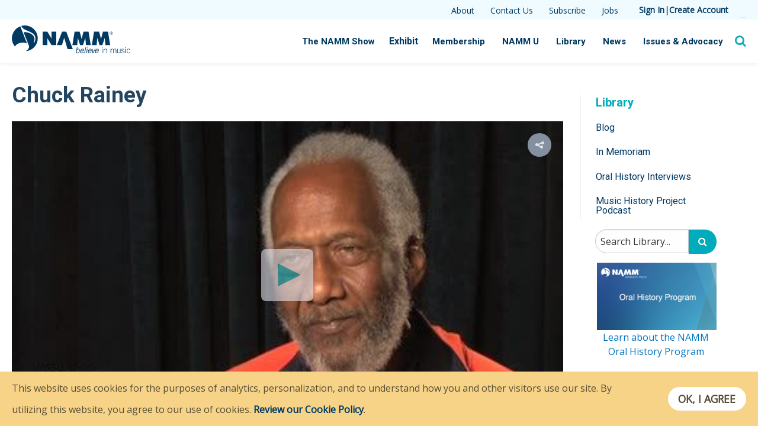

--- FILE ---
content_type: text/html; charset=utf-8
request_url: https://ww1.namm.org/library/oral-history/chuck-rainey
body_size: 15302
content:
<!DOCTYPE html>
<!--[if lt IE 7]>      <html class="no-js lt-ie9 lt-ie8 lt-ie7"> <![endif]-->
<!--[if IE 7]>         <html class="no-js lt-ie9 lt-ie8"> <![endif]-->
<!--[if IE 8]>         <html class="no-js lt-ie9"> <![endif]-->
<!--[if gt IE 8]><!--> <html class="no-js"> <!--<![endif]-->
  <head>
    <!--[if IE]><![endif]-->
<link rel="dns-prefetch" href="//fonts.gstatic.com" />
<link rel="preconnect" href="//fonts.gstatic.com" crossorigin="" />
<link rel="dns-prefetch" href="//fonts.googleapis.com" />
<link rel="preconnect" href="//fonts.googleapis.com" />
<link rel="dns-prefetch" href="//cdnjs.cloudflare.com" />
<link rel="preconnect" href="//cdnjs.cloudflare.com" />
<link rel="dns-prefetch" href="//www.namm.org" />
<link rel="preconnect" href="//www.namm.org" />
<link rel="dns-prefetch" href="//www.google-analytics.com" />
<link rel="preconnect" href="//www.google-analytics.com" />
<link rel="dns-prefetch" href="//stats.g.doubleclick.net" />
<link rel="preconnect" href="//stats.g.doubleclick.net" />
<meta http-equiv="Content-Type" content="text/html; charset=utf-8" />
<link rel="shortcut icon" href="https://ww1.namm.org/favicon.ico" type="image/vnd.microsoft.icon" />
<meta name="viewport" content="width=device-width, initial-scale=1, minimum-scale=1, maximum-scale=1" />
<meta http-equiv="X-UA-Compatible" content="IE=edge,chrome=1" />
<meta charset="utf-8" />
<link rel="apple-touch-icon" sizes="180x180" href="/apple-touch-icon.png" />
<link rel="icon" type="image/png" href="/favicon-32x32.png" sizes="32x32" />
<link rel="icon" type="image/png" href="/favicon-16x16.png" sizes="16x16" />
<link rel="manifest" href="/manifest.json" />
<link rel="mask-icon" href="/safari-pinned-tab.svg" color="#5bbad5" />
<meta name="theme-color" content="#f8eeee" />
<meta name="description" content="Chuck Rainey picked up a violin as a boy and knew very early on that he wanted to make music! His legendary career as a studio musician and band leader included some iconic projects such as Aja with Steely Dan and a tour with King Curtis, when he toured with the Beatles. Chuck is best known as a rhythm and bass guitarist." />
<meta name="abstract" content="NAMM, the National Association of Music Merchants (NAMM), commonly called NAMM in reference to the organization&#039;s popular NAMM trade shows, is the not-for-profit association that promotes the pleasures and benefits of making music and strengthens the $17 billion global music products industry. Our association—and our trade shows—serve as a hub for people wanting to seek out the newest innovations in musical products, recording technology, sound and lighting. NAMM&#039;s activities and programs are designed to promote music making to people of all ages." />
<meta name="keywords" content="NAMM, National Association of Music Merchants, The NAMM Show, Oral History, Resource Center" />
<meta name="rating" content="general" />
<meta name="rights" content="Copyright 2008-2015" />
<link rel="canonical" href="https://ww1.namm.org/library/oral-history/chuck-rainey" />
<link rel="shortlink" href="https://ww1.namm.org/node/26250" />
<meta property="og:site_name" content="NAMM.org" />
<meta property="og:type" content="article" />
<meta property="og:url" content="https://ww1.namm.org/library/oral-history/chuck-rainey" />
<meta property="og:determiner" content="auto" />
<meta property="og:title" content="Chuck Rainey" />
<meta property="og:description" content="Chuck Rainey picked up a violin as a boy and knew very early on that he wanted to make music! His legendary career as a studio musician and band leader included some iconic projects such as Aja with Steely Dan and a tour with King Curtis, when he toured with the Beatles. Chuck is best known as a rhythm and bass guitarist." />
<meta property="og:image" content="https://ww1.namm.org/sites/www.namm.org/files_public/styles/800px/public/orh/img/Rainey_Chuck.jpg?itok=ebVR0TCt" />
<meta property="og:image:url" content="https://ww1.namm.org/sites/www.namm.org/files_public/styles/800px/public/orh/img/Rainey_Chuck.jpg?itok=ebVR0TCt" />
<meta property="og:image:secure_url" content="https://ww1.namm.org/sites/www.namm.org/files_public/styles/800px/public/orh/img/Rainey_Chuck.jpg?itok=ebVR0TCt" />
<meta property="og:image:type" content="image/jpeg" />
<meta property="og:image:width" content="800" />
<meta property="og:image:height" content="450" />
<meta name="twitter:card" content="summary_large_image" />
<meta name="twitter:image" content="https://ww1.namm.org/sites/www.namm.org/files_public/styles/800px/public/orh/img/Rainey_Chuck.jpg?itok=ebVR0TCt" />
<meta property="og:video:url" content="https://media.namm.org/legacy/orh/Rainey_Chuck-WebClip.mp4" />
<meta property="og:video:secure_url" content="https://media.namm.org/legacy/orh/Rainey_Chuck-WebClip.mp4" />
<meta property="og:video:type" content="video/mp4" />
    <title>
      Chuck Rainey | Oral Histories | NAMM.org    </title>

    <link type="text/css" rel="stylesheet" href="https://ww1.namm.org/sites/www.namm.org/files_public/advagg_css/css__JRL0DLOmrny3DOp4lK-ig7Jx5tFywRRYgrJQ13cH5fY__alNxnoTcrK3JEdcAxQpNVVhlT-ss3N1ozjxvJClMO_E__K5AFneW23CCak4eBL8GhiX7NP0cPi14pgZP5XQFPW1M.css" media="all" />
<link type="text/css" rel="stylesheet" href="https://cdnjs.cloudflare.com/ajax/libs/font-awesome/4.4.0/css/font-awesome.min.css" media="all" />
<link type="text/css" rel="stylesheet" href="https://ww1.namm.org/sites/www.namm.org/files_public/advagg_css/css__u94DiOq03jPNB52zqquMJCECNu6YpEUjcoVXRb50zro__ibCcTW4YTvkiUTnyGAvrNXcgHjtcN225crCcDg252bA__K5AFneW23CCak4eBL8GhiX7NP0cPi14pgZP5XQFPW1M.css" media="all" />
<link type="text/css" rel="stylesheet" href="https://ww1.namm.org/sites/www.namm.org/files_public/advagg_css/css__WLpAZ1jYjOa28i8rtmIFQIoM3RA69mDvhieu170BW50__ttrMbjZs5pu8A7fytIt_-rXPbRSmQjJt4N3cdbW6DTs__K5AFneW23CCak4eBL8GhiX7NP0cPi14pgZP5XQFPW1M.css" media="all" />
<link type="text/css" rel="stylesheet" href="https://ww1.namm.org/sites/www.namm.org/files_public/advagg_css/css__dUgA157q9sry67gHoJuiVwog0IY4WmXYel5DPyskme0__6ruOIPAiv5rPNlLWfnztQ5jWWlMu5gESYMrCz9t6p-w__K5AFneW23CCak4eBL8GhiX7NP0cPi14pgZP5XQFPW1M.css" media="all" />
<link type="text/css" rel="stylesheet" href="https://ww1.namm.org/sites/www.namm.org/files_public/advagg_css/css__6cvA3DYVRvWPgCgqsXRItgqsFVmjPdpD9XX6o5LDgB0__Q-HGpEm4qG-TXg7RAjEXRMM9CAX9mwExQsgGV5FJiSE__K5AFneW23CCak4eBL8GhiX7NP0cPi14pgZP5XQFPW1M.css" media="all" />
<link type="text/css" rel="stylesheet" href="https://ww1.namm.org/sites/www.namm.org/files_public/advagg_css/css__1s6ove1AhYsLOhxbF3EcXojG12T2r9gzuAXwMmUJz2U__aozxjKOxm3ABToBiketCnaBefLGVD8w3w-LDC2j4UGY__K5AFneW23CCak4eBL8GhiX7NP0cPi14pgZP5XQFPW1M.css" media="all" />
<link type="text/css" rel="stylesheet" href="https://fonts.googleapis.com/css?family=Open+Sans|Roboto:300,400,500,700|Source+Sans+Pro:400,600,700" media="all" />
    <script type="text/javascript" src="https://ww1.namm.org/sites/www.namm.org/files_public/advagg_js/js__-I945Oq2Oc6wTQ4GrpCHl0_RQwkyK6PN_a6IBEkhW-Q__f9gAIN9xOCTnLDjca17b5nPn3nKwBb-lVjLBQooktTU__K5AFneW23CCak4eBL8GhiX7NP0cPi14pgZP5XQFPW1M.js"></script>
<script type="text/javascript" src="/sites/all/libraries/jwplayer/jwplayer.js?so8tv0"></script>
<script type="text/javascript">
<!--//--><![CDATA[//><!--
 jQuery(document).ready(function() {
      var playerInstance = jwplayer('myElement');
      playerInstance.setup({"skin":{"name":"roundster","active":"#043a60","inactive":"#00abbb"},"width":"100%","aspectratio":"16:9","ga":{"label":"mediaid"},"sharing":{"code":"<iframe width=\"640\" height=\"360\" src=\"https:\/\/namm.org\/video\/embed\/4284\" frameborder=\"0\" scrolling=\"auto\" \/>"},"displaytitle":false,"androidhls":true,"hlshtml":true,"description":"","playlist":[{"image":"https:\/\/ww1.namm.org\/sites\/www.namm.org\/files_public\/styles\/full_image\/public\/externals\/cc28361edc1d654fcc71c7c65c9de8aa.jpg?itok=xk1wbn3w","title":"Chuck Rainey","mediaid":"Chuck Rainey [orh]","sources":[{"file":""},{"file":"https:\/\/media.namm.org\/legacy\/orh\/Rainey_Chuck-WebClip.mp4"}]}]});
    }); 
//--><!]]>
</script>
<script type="text/javascript" src="https://ww1.namm.org/sites/www.namm.org/files_public/advagg_js/js__xl5eiE8OqNDNdAAOvy93dFZcG2b2tNCdEWWy04Jvdvs__KwnXK5xje-PFB2jstkD8hVBv534aUBG9zZnm1-dpr4w__K5AFneW23CCak4eBL8GhiX7NP0cPi14pgZP5XQFPW1M.js"></script>
<script type="text/javascript">
<!--//--><![CDATA[//><!--
(function(i,s,o,g,r,a,m){i["GoogleAnalyticsObject"]=r;i[r]=i[r]||function(){(i[r].q=i[r].q||[]).push(arguments)},i[r].l=1*new Date();a=s.createElement(o),m=s.getElementsByTagName(o)[0];a.async=1;a.src=g;m.parentNode.insertBefore(a,m)})(window,document,"script","https://www.google-analytics.com/analytics.js","ga");ga("create", "UA-1576864-1", {"cookieDomain":"auto"});ga("require", "linkid", "linkid.js");ga("set", "page", location.pathname + location.search + location.hash);ga("send", "pageview");
//--><!]]>
</script>
<script type="text/javascript" src="https://ww1.namm.org/sites/www.namm.org/files_public/advagg_js/js__jKttmv8a8jLwzEm_WPcXlSXET6wSSmptsdbho9cJ6GM__JFaRcxUZia56b_nMNgMF-FX1-qXBPK0Dv-rD5dMc_60__K5AFneW23CCak4eBL8GhiX7NP0cPi14pgZP5XQFPW1M.js"></script>
<script type="text/javascript">
<!--//--><![CDATA[//><!--
jwplayer.key="kI/pggJto81tvjCnTvkPAutpiHTocVvCeNUkV507FJ4=";
//--><!]]>
</script>
<script type="text/javascript" src="https://ww1.namm.org/sites/www.namm.org/files_public/advagg_js/js__ueKue_nHsp0i9SXlZn8iVxUw407uNMQzIO9De2_YUwM__Hc-7LVkZgtLFEd2O3dpP3nZ-du0eTbPNZWwQ5E-uNII__K5AFneW23CCak4eBL8GhiX7NP0cPi14pgZP5XQFPW1M.js"></script>
<script type="text/javascript" async="" defer="">
<!--//--><![CDATA[//><!--
jQuery.extend(Drupal.settings, {"basePath":"\/","pathPrefix":"","setHasJsCookie":0,"ajaxPageState":{"theme":"arpeggio","theme_token":"iOBpMYJ4LPe74ylMxS-bL8Aima7_SkhugxFsCR_CrLQ","css":{"modules\/system\/system.base.css":1,"modules\/system\/system.menus.css":1,"modules\/system\/system.messages.css":1,"modules\/system\/system.theme.css":1,"modules\/book\/book.css":1,"modules\/comment\/comment.css":1,"modules\/field\/theme\/field.css":1,"sites\/all\/modules\/custom\/namm_panes\/css\/namm_panes.css":1,"modules\/node\/node.css":1,"modules\/search\/search.css":1,"modules\/user\/user.css":1,"sites\/all\/modules\/contrib\/calendar\/css\/calendar_multiday.css":1,"modules\/forum\/forum.css":1,"sites\/all\/modules\/contrib\/views\/css\/views.css":1,"sites\/all\/modules\/contrib\/ckeditor\/css\/ckeditor.css":1,"sites\/all\/modules\/custom\/namm_eac\/namm_eac.css":1,"sites\/all\/modules\/contrib\/colorbox\/styles\/default\/colorbox_style.css":1,"sites\/all\/modules\/contrib\/ctools\/css\/ctools.css":1,"sites\/all\/modules\/contrib\/panels\/css\/panels.css":1,"sites\/all\/modules\/contrib\/panels\/plugins\/layouts\/flexible\/flexible.css":1,"sites\/all\/modules\/contrib\/date\/date_api\/date.css":1,"public:\/\/ctools\/css\/4dc0891c392681f25babd8b17708e3d6.css":1,"https:\/\/cdnjs.cloudflare.com\/ajax\/libs\/font-awesome\/4.4.0\/css\/font-awesome.min.css":1,"sites\/all\/modules\/contrib\/eu_cookie_compliance\/css\/eu_cookie_compliance.bare.css":1,"sites\/all\/libraries\/qtip\/jquery.qtip.min.css":1,"sites\/all\/libraries\/jquery.growl\/css\/jquery.growl-namm.css":1,"sites\/all\/themes\/arpeggio\/css\/styles.css":1,"sites\/all\/themes\/arpeggio\/css\/colorbox_style.css":1,"https:\/\/fonts.googleapis.com\/css?family=Open+Sans|Roboto:300,400,500,700|Source+Sans+Pro:400,600,700":1},"js":{"sites\/all\/modules\/contrib\/eu_cookie_compliance\/js\/eu_cookie_compliance.js":1,"sites\/all\/modules\/contrib\/scroll_depth_analytics\/js\/scroll_depth_analytics.js":1,"sites\/all\/modules\/contrib\/jquery_update\/replace\/jquery\/1.10\/jquery.min.js":1,"misc\/jquery-extend-3.4.0.js":1,"misc\/jquery-html-prefilter-3.5.0-backport.js":1,"misc\/jquery.once.js":1,"misc\/drupal.js":1,"sites\/all\/modules\/contrib\/jquery_update\/replace\/ui\/external\/jquery.cookie.js":1,"sites\/all\/modules\/custom\/namm_alert\/js\/namm_alert.js":1,"sites\/all\/modules\/custom\/namm_login\/namm_login_sso.js":1,"sites\/all\/libraries\/colorbox\/jquery.colorbox-min.js":1,"sites\/all\/modules\/contrib\/colorbox\/js\/colorbox.js":1,"sites\/all\/modules\/contrib\/colorbox\/styles\/default\/colorbox_style.js":1,"sites\/all\/modules\/contrib\/colorbox\/js\/colorbox_load.js":1,"sites\/all\/modules\/contrib\/colorbox\/js\/colorbox_inline.js":1,"\/sites\/all\/libraries\/jwplayer\/jwplayer.js":1,"sites\/all\/modules\/contrib\/tb_megamenu\/js\/tb-megamenu-frontend.js":1,"sites\/all\/modules\/contrib\/tb_megamenu\/js\/tb-megamenu-touch.js":1,"sites\/all\/libraries\/jquery-scrolldepth\/jquery.scrolldepth.js":1,"sites\/all\/modules\/contrib\/google_analytics\/googleanalytics.js":1,"sites\/all\/modules\/contrib\/bu\/bu.js":1,"sites\/all\/libraries\/jquery.growl\/js\/jquery.growl.js":1,"sites\/all\/libraries\/jquery.appear\/jquery.appear.js":1,"sites\/all\/libraries\/qtip\/jquery.qtip.min.js":1,"sites\/all\/themes\/arpeggio\/js\/modernizr.js":1,"sites\/all\/themes\/arpeggio\/js\/lodash.min.js":1,"sites\/all\/themes\/arpeggio\/js\/jquery.sticky.js":1,"sites\/all\/themes\/arpeggio\/js\/colorbox_style.js":1,"sites\/all\/themes\/arpeggio\/js\/headroom.js":1,"sites\/all\/themes\/arpeggio\/js\/foundation.min.js":1,"sites\/all\/themes\/arpeggio\/js\/scripts.js":1}},"namm_login":{"uid":0,"url":"https:\/\/login.namm.org\/oauth2\/authorize?client_id=4500rorurq7du9hqva2ake1o68\u0026response_type=code\u0026scope=openid%20email%20profile%20phone%20aws.cognito.signin.user.admin%20namm.org\/profile\u0026redirect_uri=https%3A\/\/ww1.namm.org\/connect\/namm\u0026state=k1vYN_xzEFJJ4FO5e-rsHWtAmE-M6sHsbPAU2sRa48E\u0026prompt=none"},"colorbox":{"transition":"elastic","speed":"450","opacity":"0.85","slideshow":true,"slideshowAuto":true,"slideshowSpeed":"5000","slideshowStart":"start slideshow","slideshowStop":"stop slideshow","current":"{current} of {total}","previous":"\u00ab Prev","next":"Next \u00bb","close":"Close","overlayClose":true,"returnFocus":true,"maxWidth":"100%","maxHeight":"100%","initialWidth":"300","initialHeight":"250","fixed":false,"scrolling":true,"mobiledetect":false,"mobiledevicewidth":"480px","specificPagesDefaultValue":"admin*\nimagebrowser*\nimg_assist*\nimce*\nnode\/add\/*\nnode\/*\/edit\nprint\/*\nprintpdf\/*\nsystem\/ajax\nsystem\/ajax\/*"},"urlIsAjaxTrusted":{"\/library\/oral-history\/chuck-rainey?destination=node\/26250":true,"\/library\/oral-history\/chuck-rainey":true},"eu_cookie_compliance":{"cookie_policy_version":"1.0.0","popup_enabled":1,"popup_agreed_enabled":0,"popup_hide_agreed":0,"popup_clicking_confirmation":1,"popup_scrolling_confirmation":0,"popup_html_info":"\u003Cdiv class=\u0022eu-cookie-compliance-banner eu-cookie-compliance-banner-info eu-cookie-compliance-banner--default\u0022\u003E\n  \u003Cdiv class=\u0022popup-content info\u0022\u003E\n    \u003Cdiv id=\u0022popup-text\u0022\u003E\n      \u003Cp\u003EThis website uses cookies for the purposes of analytics, personalization, and to understand how you and other visitors use our site.  By utilizing this website, you agree to our use of cookies. \u003Ca href=\u0022\/policies\/privacy-notice\u0022\u003EReview our Cookie Policy\u003C\/a\u003E.\u003C\/p\u003E\n          \u003C\/div\u003E\n    \n    \u003Cdiv id=\u0022popup-buttons\u0022 class=\u0022\u0022\u003E\n      \u003Cbutton type=\u0022button\u0022 class=\u0022agree-button eu-cookie-compliance-default-button\u0022\u003EOK, I agree\u003C\/button\u003E\n          \u003C\/div\u003E\n  \u003C\/div\u003E\n\u003C\/div\u003E","use_mobile_message":false,"mobile_popup_html_info":"\u003Cdiv class=\u0022eu-cookie-compliance-banner eu-cookie-compliance-banner-info eu-cookie-compliance-banner--default\u0022\u003E\n  \u003Cdiv class=\u0022popup-content info\u0022\u003E\n    \u003Cdiv id=\u0022popup-text\u0022\u003E\n                \u003C\/div\u003E\n    \n    \u003Cdiv id=\u0022popup-buttons\u0022 class=\u0022\u0022\u003E\n      \u003Cbutton type=\u0022button\u0022 class=\u0022agree-button eu-cookie-compliance-default-button\u0022\u003EOK, I agree\u003C\/button\u003E\n          \u003C\/div\u003E\n  \u003C\/div\u003E\n\u003C\/div\u003E\n","mobile_breakpoint":"768","popup_html_agreed":"\u003Cdiv\u003E\n  \u003Cdiv class=\u0022popup-content agreed\u0022\u003E\n    \u003Cdiv id=\u0022popup-text\u0022\u003E\n      \u003Ch2\u003EThank you for accepting cookies\u003C\/h2\u003E\n\u003Cp\u003EYou can now hide this message or find out more about cookies.\u003C\/p\u003E\n    \u003C\/div\u003E\n    \u003Cdiv id=\u0022popup-buttons\u0022\u003E\n      \u003Cbutton type=\u0022button\u0022 class=\u0022hide-popup-button eu-cookie-compliance-hide-button\u0022\u003EHide\u003C\/button\u003E\n          \u003C\/div\u003E\n  \u003C\/div\u003E\n\u003C\/div\u003E","popup_use_bare_css":1,"popup_height":"auto","popup_width":0,"popup_delay":1000,"popup_link":"\/policies\/privacy-policy","popup_link_new_window":1,"popup_position":null,"fixed_top_position":1,"popup_language":"en","store_consent":false,"better_support_for_screen_readers":0,"reload_page":0,"domain":"","domain_all_sites":null,"popup_eu_only_js":0,"cookie_lifetime":"364","cookie_session":false,"disagree_do_not_show_popup":0,"method":"default","allowed_cookies":"","withdraw_markup":"\u003Cbutton type=\u0022button\u0022 class=\u0022eu-cookie-withdraw-tab\u0022\u003EPrivacy settings\u003C\/button\u003E\n\u003Cdiv class=\u0022eu-cookie-withdraw-banner\u0022\u003E\n  \u003Cdiv class=\u0022popup-content info\u0022\u003E\n    \u003Cdiv id=\u0022popup-text\u0022\u003E\n      \u003Ch2\u003EWe use cookies on this site to enhance your user experience\u003C\/h2\u003E\n\u003Cp\u003EYou have given your consent for us to set cookies.\u003C\/p\u003E\n    \u003C\/div\u003E\n    \u003Cdiv id=\u0022popup-buttons\u0022\u003E\n      \u003Cbutton type=\u0022button\u0022 class=\u0022eu-cookie-withdraw-button\u0022\u003EWithdraw consent\u003C\/button\u003E\n    \u003C\/div\u003E\n  \u003C\/div\u003E\n\u003C\/div\u003E\n","withdraw_enabled":false,"withdraw_button_on_info_popup":false,"cookie_categories":[],"cookie_categories_details":[],"enable_save_preferences_button":true,"cookie_name":"","cookie_value_disagreed":"0","cookie_value_agreed_show_thank_you":"1","cookie_value_agreed":"2","containing_element":"body","automatic_cookies_removal":true},"scroll_depth_analytics":{"scroll_depth_analytics_page_scroll_visibility":true},"googleanalytics":{"trackOutbound":1,"trackMailto":1,"trackDownload":1,"trackDownloadExtensions":"7z|aac|arc|arj|asf|asx|avi|bin|csv|doc(x|m)?|dot(x|m)?|exe|flv|gif|gz|gzip|hqx|jar|jpe?g|js|mp(2|3|4|e?g)|mov(ie)?|msi|msp|pdf|phps|png|ppt(x|m)?|pot(x|m)?|pps(x|m)?|ppam|sld(x|m)?|thmx|qtm?|ra(m|r)?|sea|sit|tar|tgz|torrent|txt|wav|wma|wmv|wpd|xls(x|m|b)?|xlt(x|m)|xlam|xml|z|zip","trackColorbox":1,"trackUrlFragments":1},"bu":{"source":"\/\/browser-update.org\/update.js","show_source":"\/\/browser-update.org\/update.show.min.js","firefox":"52","ie":"10","opera":"45","safari":"10","chrome":"58","insecure":1,"unsupported":0,"mobile":1,"position":"top","text":"","reminder":0,"reminder_closed":0,"debug":false,"blank":false,"hide_ignore":false}});
//--><!]]>
</script>
  </head>
  <body class="html not-front not-logged-in one-sidebar sidebar-first page-node page-node- page-node-26250 node-type-oral-history" >

        
<header id="site-header" class="site-header without-secondary-menu">
  <div class="header__top">
    <div class="header__top-inner">
        <div class="region region-top">
    <div id="block-menu-menu-utility-links" class="block block-menu">

    
  <div class="content">
    <ul class="menu"><li class="first leaf"><a href="https://www.namm.org/about" title="About NAMM">About</a></li>
<li class="leaf"><a href="https://www.namm.org/contact" title="Send an Email to NAMM">Contact Us</a></li>
<li class="leaf"><a href="/subscriptions" title="Subscribe to NAMM Communications">Subscribe</a></li>
<li class="last leaf"><a href="https://jobs.namm.org/" title="Industry Job Board">Jobs</a></li>
</ul>  </div>
</div>
<div id="block-block-14" class="block block-block">

    
  <div class="content">
    <div class="account-menu"><a href="/login?destination=" title ="Sign In to NAMM.org">Sign In</a> | <a href="https://www.namm.org/create-account" title ="Create NAMM.org Web Account">Create Account</a></div>  </div>
</div>
<div id="block-block-165" class="block block-block">

    
  <div class="content">
    <div id="shopping-carts"></div>
  </div>
</div>
  </div>
    </div>
  </div>
  <div class="header__fix-bar">
    <div class="header__inner">
      <div class="header__logo">
        <div class="header__logo-img">
          <a href="https://www.namm.org" title="NAMM - Believe In Music" rel="home" id="logo" class="noicon">
            <svg id="logo" xmlns="http://www.w3.org/2000/svg" viewBox="0 0 669.83 158.28">
              <path d="M39.25,102.06c16.37-6.63,35.11-5.7,46.82,1.39L47.68,4.75a73.32,73.32,0,0,0-30.37,116C20.7,113.36,28.34,106.46,39.25,102.06Z" style="fill:#003a63" />
              <path d="M73.44,0A73.62,73.62,0,0,0,53,3c3.83,6.39,7.85,14.24,21.36,20.82,11.15,5.38,23.1,9.94,31.83,14.35,11.52,5.76,21.14,13.62,24.58,22.47,5.5,14.14.17,29.57-4.12,38.32l-3.44.45c2.31-8,7.94-21.52,2-34.32C122,57.89,114.68,50.71,105.14,46,94.38,40.41,78.54,37,66.27,38l30,77.11a11.32,11.32,0,0,1,.63,2.45c2.11,10.51-5.59,22.1-20.11,29.13A73.39,73.39,0,0,0,73.44,0Z" style="fill:#003a63" />
              <path d="M174.14,35.27h26.71L224.34,75.2s0-10.49,0-17V35.27h26.61v76.56H224.3L200.82,73.24s-.07,8.64-.07,13.71v24.88H174.14Z" style="fill:#003a63" />
              <path d="M254.56,111.83,284.2,35.27h23.56l36.95,99.83H315.1L296,70h0L283.6,111.83Z" style="fill:#003a63" />
              <path d="M355,35.27h28.63l10.93,41.56h0l10.91-41.56h28.33l12.59,76.56h-26.9l-4-40.74-13.2,40.74H386L373.5,71.09c-.2,3-4,40.74-4,40.74H342.56Z" style="fill:#003a63" />
              <path d="M464.9,35.27h28.64l10.92,41.56h0l10.91-41.56H543.7l12.59,76.56h-26.9l-4-40.74-13.2,40.74H496L483.44,71.09c-.2,3-4,40.74-4,40.74H452.51Z" style="fill:#003a63" />
              <path d="M568.36,38.78a7.56,7.56,0,0,1,2.28,5.54,7.65,7.65,0,0,1-2.28,5.58,7.83,7.83,0,0,1-11.09,0A7.67,7.67,0,0,1,555,44.32a7.81,7.81,0,0,1,13.35-5.54Zm.9-.88a8.8,8.8,0,0,0-6.45-2.66,9.1,9.1,0,0,0-9.07,9.08,8.84,8.84,0,0,0,2.64,6.46,9.11,9.11,0,0,0,15.55-6.46A8.69,8.69,0,0,0,569.26,37.9Zm-5.09,6a4.79,4.79,0,0,1-1.68.22h-1.58V40.5h1.5a4.51,4.51,0,0,1,2.12.37,1.54,1.54,0,0,1,.67,1.46A1.57,1.57,0,0,1,564.17,43.9Zm-5,5.39h1.76V45.35h1.39a4.2,4.2,0,0,1,2,.32A2.46,2.46,0,0,1,565.2,48v.8l0,.32s0,.08,0,.11l0,.1h1.65l-.07-.12a1.61,1.61,0,0,1-.08-.53c0-.26,0-.51,0-.74v-.73a2.75,2.75,0,0,0-.54-1.55,2.43,2.43,0,0,0-1.72-1,3.72,3.72,0,0,0,1.45-.49,2.16,2.16,0,0,0,1-2,2.47,2.47,0,0,0-1.55-2.52,7.53,7.53,0,0,0-2.72-.37h-3.5Z" style="fill:#003a63" />
              <path d="M372,123.48l-2.68,12,.21-.08c2.27-1.58,4.84-2.77,7.19-2.77,4.21,0,9.29,3.24,7.14,12.85-2.21,9.89-8.67,12.83-13.07,12.83a8.05,8.05,0,0,1-6.5-3.09l-1.21,2.62H360.7a37.25,37.25,0,0,0,1.4-5.42l6.45-28.91ZM365.64,152c1.91,2.37,3.33,3.32,5.53,3.32,4.31,0,7.81-3.43,9.21-9.7,1.67-7.47-.76-10.08-4.79-10.08-2.06,0-4.72,1.38-7,3.42Z" style="fill:#003a63" />
              <path d="M405.87,152.53c-2.26,2.81-5.22,5.75-10.87,5.75s-10-3.8-8-12.83c1.79-8,6.9-12.85,13-12.85,5.18,0,8.75,3.33,7,11.23l-.51,2.28h-16.2c-1.21,5.42,1.2,9.23,5.32,9.23a10,10,0,0,0,7.83-4.19Zm-2.13-9.37c1-4.57-.5-7.61-4.24-7.61-4.17,0-7.1,3-8.41,7.61Z" style="fill:#003a63" />
              <path d="M420.45,123.48l-7.67,34.33h-3.45L417,123.48Z" style="fill:#003a63" />
              <path d="M425.3,133.08h3.45l-5.52,24.73h-3.45ZM431,123l-.91,4.09h-3.45l.92-4.09Z" style="fill:#003a63" />
              <path d="M449.76,152.53c-2.26,2.81-5.22,5.75-10.88,5.75s-10-3.8-7.95-12.83c1.78-8,6.89-12.85,13-12.85,5.18,0,8.75,3.33,7,11.23l-.51,2.28H434.23c-1.21,5.42,1.19,9.23,5.32,9.23a10.06,10.06,0,0,0,7.83-4.19Zm-2.13-9.37c1-4.57-.5-7.61-4.24-7.61-4.17,0-7.1,3-8.41,7.61Z" style="fill:#003a63" />
              <path d="M460.36,157.81h-4.6l-2.14-24.73h3.5l1.75,20.45H459l10.9-20.45h3.5Z" style="fill:#003a63" />
              <path d="M490.19,152.53c-2.25,2.81-5.21,5.75-10.87,5.75s-10-3.8-8-12.83c1.79-8,6.9-12.85,13-12.85,5.18,0,8.75,3.33,7,11.23l-.5,2.28h-16.2c-1.21,5.42,1.2,9.23,5.32,9.23a10,10,0,0,0,7.82-4.19Zm-2.12-9.37c1-4.57-.5-7.61-4.25-7.61-4.16,0-7.09,3-8.4,7.61Z" style="fill:#003a63" />
              <path d="M509.14,127.66v-4.19H512v4.19ZM512,157.81h-2.87V133.08H512Z" style="fill:#003a63" />
              <path d="M518.86,157.81V133.08h2.88V137c2.68-2.76,4.89-4.38,8.53-4.38,5.17,0,7.38,3,7.38,8.33v16.88h-2.88v-16.6c0-4.09-1.25-6.32-5.08-6.32-3.06,0-4.79,1.85-8,4.7v18.22Z" style="fill:#003a63" />
              <path d="M558.82,157.81V133.08h2.88v3.76c2.54-2.67,4.41-4.24,8.28-4.24a6.15,6.15,0,0,1,6,4.52c2.26-2.62,4.65-4.52,8.24-4.52,4.36,0,6.57,2.38,6.57,6.71v18.5H588V139c0-2.77-1.54-4.14-4.32-4.14-2.21,0-5.84,2.33-7.38,4.71v18.21h-2.87V139c0-2.77-1.54-4.14-4.31-4.14-2.21,0-5.85,2.33-7.38,4.71v18.21Z" style="fill:#003a63" />
              <path d="M614.64,133.08v24.73h-2.87v-3.9c-2.69,2.75-4.89,4.36-8.53,4.36-5.18,0-7.38-2.93-7.38-8.31V133.08h2.88v16.6c0,4.09,1.24,6.32,5.07,6.32,3.07,0,4.79-1.85,8-4.71V133.08Z" style="fill:#003a63" />
              <path d="M620.92,151.81c2.34,3.33,4.45,4.19,7.71,4.19s5.56-2,5.56-4.71c0-7.18-14.66-3.14-14.66-11.93,0-4.66,3.69-6.76,7.9-6.76s6.81,1.63,8.58,4.48l-2.2,1.52c-1.68-2.29-3.5-3.71-6.47-3.71-2.78,0-4.93,1.32-4.93,4.32,0,6,14.66,2.48,14.66,12.08,0,4.42-4.12,7-8.63,7a11.1,11.1,0,0,1-9.63-5Z" style="fill:#003a63" />
              <path d="M641.81,127.66v-4.19h2.88v4.19Zm2.88,30.15h-2.88V133.08h2.88Z" style="fill:#003a63" />
              <path d="M666.53,140c-1.29-2.85-3.16-5.13-6.47-5.13-4.69,0-7.85,2.9-7.85,10.56,0,6.32,2.87,10.55,7.85,10.55,3.55,0,5.46-1.95,7.48-5.14l2.29,1.1c-2.1,3.52-5,6.31-9.77,6.31-7,0-10.73-5.37-10.73-12.83,0-8.51,4.31-12.84,10.73-12.84,4.7,0,7.62,2.62,9.11,6.71Z" style="fill:#003a63" />
            </svg>
          </a>
        </div>
      </div>
      <div class="header__navs">
        <div class="header__main">
          <nav class="main-nav">
            <div class="row collapse">
                <div class="region region-navigation">
    <div id="block-block-220" class="block block-block">

    
  <div class="content">
    <div class="account-menu mobile-account-menu-content"><a href="/user?destination=library/oral-history/chuck-rainey"  title ="Sign In to NAMM.org">Sign In</a> <a href="/user/register" title ="Create NAMM.org Web Account">Create Account</a></div><div class="mobile-account-menu"><a href="/login?destination="><i data-open="mobile-menu" class="fa fa-user"></i></a></div><div class="small reveal" id="mobile-menu" data-reveal><form action="/library/oral-history/chuck-rainey?destination=node/26250" method="post" id="user-login-form" accept-charset="UTF-8"><div><div class="form-item form-type-textfield form-item-name">
  <label for="edit-name">Username <span class="form-required" title="This field is required.">*</span></label>
 <input type="text" id="edit-name" name="name" value="" size="15" maxlength="60" class="form-text required" />
</div>
<div class="form-item form-type-password form-item-pass">
  <label for="edit-pass">Password <span class="form-required" title="This field is required.">*</span></label>
 <input type="password" id="edit-pass" name="pass" size="15" maxlength="128" class="form-text required" />
</div>
<div class="item-list"><ul><li class="first"><a href="/user/register" title="Create a new user account.">Create new account</a></li>
<li class="last"><a href="/user/password" title="Request new password via e-mail.">Request new password</a></li>
</ul></div><input type="hidden" name="form_build_id" value="form-MxnqBhNwyMrMCLqi3_Dwt2XDlPl0Udd7gwLpqYuwS20" />
<input type="hidden" name="form_id" value="user_login_block" />
<div class="form-actions form-wrapper" id="edit-actions"><input type="submit" id="edit-submit" name="op" value="Log in" class="form-submit" /></div></div></form><button class="close-button" data-close aria-label="Close modal" type="button"><span aria-hidden="true">&times;</span></button></div>

<div class="header__search-trigger">
  <i class="fa fa-search"></i>
</div>  </div>
</div>
<div id="block-tb-megamenu-menu-menu" class="block block-tb-megamenu">

    
  <div class="content">
    <div  class="tb-megamenu tb-megamenu-menu-menu" role="navigation" aria-label="Main navigation">
      <button data-target=".nav-collapse" data-toggle="collapse" class="btn btn-navbar tb-megamenu-button" type="button">
      <i class="fa fa-reorder"></i>
    </button>
    <div class="nav-collapse  always-show">
    <ul  class="tb-megamenu-nav nav level-0 items-10">
    <li  data-id="28255" data-level="1" data-type="menu_item" data-class="" data-xicon="" data-caption="" data-alignsub="left" data-group="0" data-hidewcol="0" data-hidesub="0" class="tb-megamenu-item level-1 mega mega-align-left dropdown">
          <a href="https://www.namm.org/thenammshow/attend"  class="dropdown-toggle" title="The 2023 NAMM Show">
                The NAMM Show                  <span class="caret"></span>
                      </a>
        <div  data-class="" data-width="700" style="width: 700px;" class="tb-megamenu-submenu dropdown-menu mega-dropdown-menu nav-child">
  <div class="mega-dropdown-inner">
    <div  class="tb-megamenu-row row-fluid">
  <div  data-class="" data-width="4" data-hidewcol="" id="tb-megamenu-column-1" class="tb-megamenu-column span4  mega-col-nav">
  <div class="tb-megamenu-column-inner mega-inner clearfix">
        <ul  class="tb-megamenu-subnav mega-nav level-1 items-5">
    <li  data-id="29091" data-level="2" data-type="menu_item" data-class="" data-xicon="" data-caption="" data-alignsub="" data-group="0" data-hidewcol="0" data-hidesub="0" class="tb-megamenu-item level-2 mega">
          <a href="https://www.namm.org/thenammshow/attend"  title="Attend The 2022 NAMM Show">
                Attend                      </a>
          </li>

  <li  data-id="29741" data-level="2" data-type="menu_item" data-class="" data-xicon="" data-caption="" data-alignsub="" data-group="0" data-hidewcol="0" data-hidesub="0" class="tb-megamenu-item level-2 mega">
          <a href="https://www.namm.org/thenammshow/exhibit/access"  title="Access Package">
                Access Package                      </a>
          </li>

  <li  data-id="28262" data-level="2" data-type="menu_item" data-class="" data-xicon="" data-caption="" data-alignsub="" data-group="0" data-hidewcol="0" data-hidesub="0" class="tb-megamenu-item level-2 mega">
          <a href="https://www.namm.org/thenammshow/hotels"  title="Hotel Reservations">
                Hotel Reservations                      </a>
          </li>

  <li  data-id="29751" data-level="2" data-type="menu_item" data-class="" data-xicon="" data-caption="" data-alignsub="" data-group="0" data-hidewcol="0" data-hidesub="0" class="tb-megamenu-item level-2 mega">
          <a href="https://www.namm.org/thenammshow/namm-show-plus"  title="NAMM Show+">
                NAMM Show+                      </a>
          </li>

  <li  data-id="28265" data-level="2" data-type="menu_item" data-class="" data-xicon="" data-caption="" data-alignsub="" data-group="0" data-hidewcol="0" data-hidesub="0" class="tb-megamenu-item level-2 mega">
          <a href="https://www.namm.org/thenammshow/show-information-policies"  title="NAMM Show Info &amp; Policies ">
                NAMM Show Info &amp; Policies                       </a>
          </li>
</ul>
  </div>
</div>

<div  data-class="" data-width="4" data-hidewcol="" id="tb-megamenu-column-2" class="tb-megamenu-column span4  mega-col-nav">
  <div class="tb-megamenu-column-inner mega-inner clearfix">
        <ul  class="tb-megamenu-subnav mega-nav level-1 items-3">
    <li  data-id="28278" data-level="2" data-type="menu_item" data-class="" data-xicon="" data-caption="" data-alignsub="" data-group="0" data-hidewcol="0" data-hidesub="0" class="tb-megamenu-item level-2 mega">
          <a href="https://www.namm.org/thenammshow/registration"  title="NAMM Show Registration">
                Registration                      </a>
          </li>

  <li  data-id="29780" data-level="2" data-type="menu_item" data-class="" data-xicon="" data-caption="" data-alignsub="" data-group="0" data-hidewcol="0" data-hidesub="0" class="tb-megamenu-item level-2 mega">
          <a href="https://www.namm.org/thenammshow/exhibit/turnkey"  title="Turnkey Solutions">
                Turnkey Solutions                      </a>
          </li>

  <li  data-id="29665" data-level="2" data-type="menu_item" data-class="" data-xicon="" data-caption="" data-alignsub="" data-group="0" data-hidewcol="0" data-hidesub="0" class="tb-megamenu-item level-2 mega">
          <a href="https://www.namm.org/thenammshow/exhibit"  title="Exhibit at The 2023 NAMM Show">
                Why Exhibit                      </a>
          </li>
</ul>
  </div>
</div>

<div  data-showblocktitle="1" data-class="" data-width="4" data-hidewcol="" id="tb-megamenu-column-3" class="tb-megamenu-column span4  mega-col-nav">
  <div class="tb-megamenu-column-inner mega-inner clearfix">
        <div  data-type="block" data-block="block--158" class="tb-megamenu-block tb-block tb-megamenu-block">
  <div class="block-inner">
    <div id="block-block-158" class="block block-block">

    
  <div class="content">
    <ul class="iconlist">
        <!--<li><a href="/thenammshow/2022/badges"><em class="fa fa-ticket"></em> Register to Attend</a></li>
        <li><a href="/thenammshow/2022/hotels"><i class="fa fa-bed"></i> Reserve Hotel Rooms</a></li>
        <li><a href="/exhibit/wn22/sponsorships"><em class="fa fa-star"></em> Become a Sponsor</a></li>-->
	<li><a href="https://www.namm.org/thenammshow/exhibit"><em class="fa fa-th"></em> Reserve a Booth</a></li>
	<li><a href="https://www.namm.org/thenammshow/exhibitor-resources"><em class="fa fa-tachometer"></em> Exhibitor Resources</a></li>
        <!--<li><a href="https://ww2.namm.org/bands-at-namm﻿"><em class="fa fa-paper-plane"></em>Submit a Performance Request</a></li>-->
</ul>  </div>
</div>
  </div>
</div>
  </div>
</div>
</div>
  </div>
</div>
  </li>

  <li  data-id="28123" data-level="1" data-type="menu_item" data-class="" data-xicon="" data-caption="" data-alignsub="" data-group="0" data-hidewcol="0" data-hidesub="0" class="tb-megamenu-item level-1 mega">
          <a href="https://www.namm.org/thenammshow/exhibit"  title="Exhibit at NAMM Trade Shows">
                Exhibit                      </a>
          </li>

  <li  data-id="28124" data-level="1" data-type="menu_item" data-class="" data-xicon="" data-caption="" data-alignsub="center" data-group="0" data-hidewcol="0" data-hidesub="0" class="tb-megamenu-item level-1 mega mega-align-center dropdown">
          <a href="https://www.namm.org/membership"  class="dropdown-toggle" title="NAMM Membership">
                Membership                  <span class="caret"></span>
                      </a>
        <div  data-class="" data-width="520" style="width: 520px;" class="tb-megamenu-submenu dropdown-menu mega-dropdown-menu nav-child">
  <div class="mega-dropdown-inner">
    <div  class="tb-megamenu-row row-fluid">
  <div  data-class="" data-width="6" data-hidewcol="0" id="tb-megamenu-column-4" class="tb-megamenu-column span6  mega-col-nav">
  <div class="tb-megamenu-column-inner mega-inner clearfix">
        <ul  class="tb-megamenu-subnav mega-nav level-1 items-9">
    <li  data-id="28151" data-level="2" data-type="menu_item" data-class="" data-xicon="" data-caption="" data-alignsub="" data-group="0" data-hidewcol="0" data-hidesub="0" class="tb-megamenu-item level-2 mega">
          <a href="https://www.namm.org/membership/business-resources"  title="Business Resources available with NAMM Membership">
                Business Resources                      </a>
          </li>

  <li  data-id="28152" data-level="2" data-type="menu_item" data-class="" data-xicon="" data-caption="" data-alignsub="" data-group="0" data-hidewcol="0" data-hidesub="0" class="tb-megamenu-item level-2 mega">
          <a href="https://www.namm.org/membership/endorsed-service-providers"  title="Endorsed Service Providers">
                Endorsed Service Providers                      </a>
          </li>

  <li  data-id="29002" data-level="2" data-type="menu_item" data-class="" data-xicon="" data-caption="" data-alignsub="" data-group="0" data-hidewcol="0" data-hidesub="0" class="tb-megamenu-item level-2 mega">
          <a href="/membership/benefits"  title="Member Benefits">
                Member Benefits                      </a>
          </li>

  <li  data-id="28156" data-level="2" data-type="menu_item" data-class="" data-xicon="" data-caption="" data-alignsub="" data-group="0" data-hidewcol="0" data-hidesub="0" class="tb-megamenu-item level-2 mega">
          <a href="https://www.namm.org/membership/member-programs"  title="Member Programs">
                Member Programs                      </a>
          </li>

  <li  data-id="28154" data-level="2" data-type="menu_item" data-class="" data-xicon="" data-caption="" data-alignsub="" data-group="0" data-hidewcol="0" data-hidesub="0" class="tb-megamenu-item level-2 mega">
          <a href="/membership/join"  title="NAMM Membership Application">
                Membership Application                      </a>
          </li>

  <li  data-id="28160" data-level="2" data-type="menu_item" data-class="" data-xicon="" data-caption="" data-alignsub="" data-group="0" data-hidewcol="0" data-hidesub="0" class="tb-megamenu-item level-2 mega">
          <a href="/stAndards/nammsug"  title="NAMM Standards">
                NAMM Standards                      </a>
          </li>

  <li  data-id="28162" data-level="2" data-type="menu_item" data-class="" data-xicon="" data-caption="" data-alignsub="" data-group="0" data-hidewcol="0" data-hidesub="0" class="tb-megamenu-item level-2 mega">
          <a href="http://www.namm.org/playback"  title="Playback Blog">
                Playback Blog                      </a>
          </li>

  <li  data-id="29166" data-level="2" data-type="menu_item" data-class="" data-xicon="" data-caption="" data-alignsub="" data-group="0" data-hidewcol="0" data-hidesub="0" class="tb-megamenu-item level-2 mega">
          <a href="https://www.namm.org/membership/retail-roundtable"  title="Retail Roundtable Webinars">
                Retail Roundtable                      </a>
          </li>

  <li  data-id="29738" data-level="2" data-type="menu_item" data-class="" data-xicon="" data-caption="" data-alignsub="" data-group="0" data-hidewcol="0" data-hidesub="0" class="tb-megamenu-item level-2 mega">
          <a href="https://www.namm.org/membership/women-of-namm"  title="Women of NAMM">
                Women of NAMM                      </a>
          </li>
</ul>
  </div>
</div>

<div  data-showblocktitle="1" data-class="" data-width="6" data-hidewcol="" id="tb-megamenu-column-5" class="tb-megamenu-column span6  mega-col-nav">
  <div class="tb-megamenu-column-inner mega-inner clearfix">
        <div  data-type="block" data-block="block--129" class="tb-megamenu-block tb-block tb-megamenu-block">
  <div class="block-inner">
    <div id="block-block-129" class="block block-block">

    
  <div class="content">
    <ul class="iconlist">
  <li></i><a href="/membership/join"><i class="fa fa-users"></i> Join NAMM</a></li>
  <li></i><a href="/membership/member-directory"><i class="fa fa-address-book"></i> Member Directory</a></li>
  <li></i><a href="https://www.namm.org/membership/global-report"><i class="fa fa-globe"></i> Global Report</a></li>
  <!--<li></i><a href="/membership/board-member/suggestions"><i class="fa fa-check-circle"></i> Call for New Board Members</a></li>-->
</ul>  </div>
</div>
  </div>
</div>
  </div>
</div>
</div>
  </div>
</div>
  </li>

  <li  data-id="28125" data-level="1" data-type="menu_item" data-class="" data-xicon="" data-caption="" data-alignsub="center" data-group="0" data-hidewcol="0" data-hidesub="0" class="tb-megamenu-item level-1 mega mega-align-center dropdown">
          <a href="https://www.namm.org/nammu"  class="dropdown-toggle" title="NAMM U">
                NAMM U                  <span class="caret"></span>
                      </a>
        <div  data-class="" data-width="520" style="width: 520px;" class="tb-megamenu-submenu dropdown-menu mega-dropdown-menu nav-child">
  <div class="mega-dropdown-inner">
    <div  class="tb-megamenu-row row-fluid">
  <div  data-class="" data-width="6" data-hidewcol="0" id="tb-megamenu-column-6" class="tb-megamenu-column span6  mega-col-nav">
  <div class="tb-megamenu-column-inner mega-inner clearfix">
        <ul  class="tb-megamenu-subnav mega-nav level-1 items-7">
    <li  data-id="28167" data-level="2" data-type="menu_item" data-class="" data-xicon="" data-caption="" data-alignsub="" data-group="0" data-hidewcol="0" data-hidesub="0" class="tb-megamenu-item level-2 mega">
          <a href="https://www.namm.org/finance"  title="Finance">
                Finance                      </a>
          </li>

  <li  data-id="28169" data-level="2" data-type="menu_item" data-class="" data-xicon="" data-caption="" data-alignsub="" data-group="0" data-hidewcol="0" data-hidesub="0" class="tb-megamenu-item level-2 mega">
          <a href="https://www.namm.org/nammu/industry"  title="Industry">
                Industry                      </a>
          </li>

  <li  data-id="28168" data-level="2" data-type="menu_item" data-class="" data-xicon="" data-caption="" data-alignsub="" data-group="0" data-hidewcol="0" data-hidesub="0" class="tb-megamenu-item level-2 mega">
          <a href="https://www.namm.org/nammu/lessons"  title="Lessons">
                Lessons                      </a>
          </li>

  <li  data-id="28166" data-level="2" data-type="menu_item" data-class="" data-xicon="" data-caption="" data-alignsub="" data-group="0" data-hidewcol="0" data-hidesub="0" class="tb-megamenu-item level-2 mega">
          <a href="https://www.namm.org/nammu/management"  title="Management">
                Management                      </a>
          </li>

  <li  data-id="28165" data-level="2" data-type="menu_item" data-class="" data-xicon="" data-caption="" data-alignsub="" data-group="0" data-hidewcol="0" data-hidesub="0" class="tb-megamenu-item level-2 mega">
          <a href="https://www.namm.org/nammu/marketing"  title="Marketing">
                Marketing                      </a>
          </li>

  <li  data-id="28164" data-level="2" data-type="menu_item" data-class="" data-xicon="" data-caption="" data-alignsub="" data-group="0" data-hidewcol="0" data-hidesub="0" class="tb-megamenu-item level-2 mega">
          <a href="https://www.namm.org/nammu/sales"  title="Sales">
                Sales                      </a>
          </li>

  <li  data-id="28170" data-level="2" data-type="menu_item" data-class="" data-xicon="" data-caption="" data-alignsub="" data-group="0" data-hidewcol="0" data-hidesub="0" class="tb-megamenu-item level-2 mega">
          <a href="https://www.namm.org/nammu/training"  title="Training">
                Training                      </a>
          </li>
</ul>
  </div>
</div>

<div  data-showblocktitle="1" data-class="" data-width="6" data-hidewcol="" id="tb-megamenu-column-7" class="tb-megamenu-column span6  mega-col-nav">
  <div class="tb-megamenu-column-inner mega-inner clearfix">
        <div  data-type="block" data-block="block--205" class="tb-megamenu-block tb-block tb-megamenu-block">
  <div class="block-inner">
    <div id="block-block-205" class="block block-block">

    
  <div class="content">
    <!--<ul class="iconlist">
	<li><a href="/thenammshow/2022/retail-innovation-summit"><i class="fa fa-tv"></i> Retail Innovation Summit</a></li>
</ul>
-->  </div>
</div>
  </div>
</div>
  </div>
</div>
</div>
  </div>
</div>
  </li>

  <li  data-id="28126" data-level="1" data-type="menu_item" data-class="" data-xicon="" data-caption="" data-alignsub="center" data-group="0" data-hidewcol="0" data-hidesub="0" class="tb-megamenu-item level-1 mega mega-align-center dropdown">
          <a href="https://www.namm.org/library"  class="dropdown-toggle" title="Library &amp; Resource Center">
                Library                  <span class="caret"></span>
                      </a>
        <div  data-class="" data-width="240" style="width: 240px;" class="tb-megamenu-submenu dropdown-menu mega-dropdown-menu nav-child">
  <div class="mega-dropdown-inner">
    <div  class="tb-megamenu-row row-fluid">
  <div  data-class="" data-width="12" data-hidewcol="0" id="tb-megamenu-column-8" class="tb-megamenu-column span12  mega-col-nav">
  <div class="tb-megamenu-column-inner mega-inner clearfix">
        <ul  class="tb-megamenu-subnav mega-nav level-1 items-4">
    <li  data-id="28177" data-level="2" data-type="menu_item" data-class="" data-xicon="" data-caption="" data-alignsub="" data-group="0" data-hidewcol="0" data-hidesub="0" class="tb-megamenu-item level-2 mega">
          <a href="https://www.namm.org/library/blog"  title="Resource Center Blog">
                Blog                      </a>
          </li>

  <li  data-id="28176" data-level="2" data-type="menu_item" data-class="" data-xicon="" data-caption="" data-alignsub="" data-group="0" data-hidewcol="0" data-hidesub="0" class="tb-megamenu-item level-2 mega">
          <a href="https://www.namm.org/library/in-memoriam"  title="In Memoriam">
                In Memoriam                      </a>
          </li>

  <li  data-id="28175" data-level="2" data-type="menu_item" data-class="" data-xicon="" data-caption="" data-alignsub="" data-group="0" data-hidewcol="0" data-hidesub="0" class="tb-megamenu-item level-2 mega">
          <a href="https://www.namm.org/library/oral-history/all"  title="Oral History Interviews">
                Oral History Interviews                      </a>
          </li>

  <li  data-id="28299" data-level="2" data-type="menu_item" data-class="" data-xicon="" data-caption="" data-alignsub="" data-group="0" data-hidewcol="0" data-hidesub="0" class="tb-megamenu-item level-2 mega">
          <a href="https://www.namm.org/library/blog/podcast"  title="Music History Project Podcast">
                Music History Project Podcast                      </a>
          </li>
</ul>
  </div>
</div>
</div>
  </div>
</div>
  </li>

  <li  data-id="28127" data-level="1" data-type="menu_item" data-class="" data-xicon="" data-caption="" data-alignsub="center" data-group="0" data-hidewcol="0" data-hidesub="0" class="tb-megamenu-item level-1 mega mega-align-center dropdown">
          <a href="https://www.namm.org/news"  class="dropdown-toggle" title="News &amp; Press Releases">
                News                  <span class="caret"></span>
                      </a>
        <div  data-class="" data-width="240" style="width: 240px;" class="tb-megamenu-submenu dropdown-menu mega-dropdown-menu nav-child">
  <div class="mega-dropdown-inner">
    <div  class="tb-megamenu-row row-fluid">
  <div  data-class="" data-width="12" data-hidewcol="0" id="tb-megamenu-column-9" class="tb-megamenu-column span12  mega-col-nav">
  <div class="tb-megamenu-column-inner mega-inner clearfix">
        <ul  class="tb-megamenu-subnav mega-nav level-1 items-4">
    <li  data-id="28171" data-level="2" data-type="menu_item" data-class="" data-xicon="" data-caption="" data-alignsub="" data-group="0" data-hidewcol="0" data-hidesub="0" class="tb-megamenu-item level-2 mega">
          <a href="https://www.namm.org/news/research"  title="Scientific knowledge about the effects of music and music making.">
                Music Research                      </a>
          </li>

  <li  data-id="28172" data-level="2" data-type="menu_item" data-class="" data-xicon="" data-caption="" data-alignsub="" data-group="0" data-hidewcol="0" data-hidesub="0" class="tb-megamenu-item level-2 mega">
          <a href="https://www.namm.org/news/press-releases"  title="News Releases">
                News Releases                      </a>
          </li>

  <li  data-id="28173" data-level="2" data-type="menu_item" data-class="" data-xicon="" data-caption="" data-alignsub="" data-group="0" data-hidewcol="0" data-hidesub="0" class="tb-megamenu-item level-2 mega">
          <a href="https://www.namm.org/news/photos"  title="Photos for Press/Media">
                Photos                      </a>
          </li>

  <li  data-id="28174" data-level="2" data-type="menu_item" data-class="" data-xicon="" data-caption="" data-alignsub="" data-group="0" data-hidewcol="0" data-hidesub="0" class="tb-megamenu-item level-2 mega">
          <a href="https://www.namm.org/videos"  title="Videos">
                Videos                      </a>
          </li>
</ul>
  </div>
</div>
</div>
  </div>
</div>
  </li>

  <li  data-id="28128" data-level="1" data-type="menu_item" data-class="" data-xicon="" data-caption="" data-alignsub="right" data-group="0" data-hidewcol="0" data-hidesub="0" class="tb-megamenu-item level-1 mega mega-align-right dropdown">
          <a href="https://www.namm.org/issues-and-advocacy"  class="dropdown-toggle" title="Issues &amp; Advocacy">
                Issues &amp; Advocacy                  <span class="caret"></span>
                      </a>
        <div  data-class="" data-width="520" style="width: 520px;" class="tb-megamenu-submenu dropdown-menu mega-dropdown-menu nav-child">
  <div class="mega-dropdown-inner">
    <div  class="tb-megamenu-row row-fluid">
  <div  data-class="" data-width="12" data-hidewcol="0" id="tb-megamenu-column-10" class="tb-megamenu-column span12  mega-col-nav">
  <div class="tb-megamenu-column-inner mega-inner clearfix">
        <ul  class="tb-megamenu-subnav mega-nav level-1 items-7">
    <li  data-id="29168" data-level="2" data-type="menu_item" data-class="" data-xicon="" data-caption="" data-alignsub="" data-group="0" data-hidewcol="0" data-hidesub="0" class="tb-megamenu-item level-2 mega">
          <a href="https://www.namm.org/issues-and-advocacy/music-education/music-education-policy-updates"  title="Music Education">
                Music Education                      </a>
          </li>

  <li  data-id="29896" data-level="2" data-type="menu_item" data-class="" data-xicon="" data-caption="" data-alignsub="" data-group="0" data-hidewcol="0" data-hidesub="0" class="tb-megamenu-item level-2 mega">
          <a href="/issues-and-advocacy/music-research"  title="Music Research">
                Music Research                      </a>
          </li>

  <li  data-id="28180" data-level="2" data-type="menu_item" data-class="" data-xicon="" data-caption="" data-alignsub="" data-group="0" data-hidewcol="0" data-hidesub="0" class="tb-megamenu-item level-2 mega">
          <a href="https://www.namm.org/issues-and-advocacy/regulatory-compliance/CAProp65"  title="Prop 65">
                Prop 65                      </a>
          </li>

  <li  data-id="29062" data-level="2" data-type="menu_item" data-class="" data-xicon="" data-caption="" data-alignsub="" data-group="0" data-hidewcol="0" data-hidesub="0" class="tb-megamenu-item level-2 mega">
          <a href="https://www.namm.org/issues-and-advocacy/regulatory-compliance"  title="Regulatory Compliance">
                Regulatory Compliance                      </a>
          </li>

  <li  data-id="29061" data-level="2" data-type="menu_item" data-class="" data-xicon="" data-caption="" data-alignsub="" data-group="0" data-hidewcol="0" data-hidesub="0" class="tb-megamenu-item level-2 mega">
          <a href="/issues-and-advocacy/regulatory-compliance/sustainability"  title="Sustainability">
                Sustainability                      </a>
          </li>

  <li  data-id="28184" data-level="2" data-type="menu_item" data-class="" data-xicon="" data-caption="" data-alignsub="" data-group="0" data-hidewcol="0" data-hidesub="0" class="tb-megamenu-item level-2 mega">
          <a href="https://www.namm.org/issues-and-advocacy/trade"  title="Trade &amp; Tariffs">
                Trade &amp; Tariffs                      </a>
          </li>

  <li  data-id="29894" data-level="2" data-type="menu_item" data-class="" data-xicon="" data-caption="" data-alignsub="" data-group="0" data-hidewcol="0" data-hidesub="0" class="tb-megamenu-item level-2 mega">
          <a href="https://www.namm.org/issues-and-advocacy/tax-reform/tax"  title="Tax">
                Tax                      </a>
          </li>
</ul>
  </div>
</div>
</div>

<div  class="tb-megamenu-row row-fluid">
  <div  data-class="" data-width="12" data-hidewcol="0" id="tb-megamenu-column-11" class="tb-megamenu-column span12  mega-col-nav">
  <div class="tb-megamenu-column-inner mega-inner clearfix">
        <ul  class="tb-megamenu-subnav mega-nav level-1 items-4">
    <li  data-id="29057" data-level="2" data-type="menu_item" data-class="" data-xicon="" data-caption="" data-alignsub="" data-group="0" data-hidewcol="0" data-hidesub="0" class="tb-megamenu-item level-2 mega">
          <a href="https://www.namm.org/issues-and-advocacy/covid-19/updates-and-resources-business"  title="COVID-19 Policy Updates">
                COVID-19 Policy Updates                      </a>
          </li>

  <li  data-id="28989" data-level="2" data-type="menu_item" data-class="" data-xicon="" data-caption="" data-alignsub="" data-group="0" data-hidewcol="0" data-hidesub="0" class="tb-megamenu-item level-2 mega">
          <a href="https://www.namm.org/issues-and-advocacy/healthcare/healthcare-policy-updates"  title="Healthcare">
                Healthcare                      </a>
          </li>

  <li  data-id="28990" data-level="2" data-type="menu_item" data-class="" data-xicon="" data-caption="" data-alignsub="" data-group="0" data-hidewcol="0" data-hidesub="0" class="tb-megamenu-item level-2 mega">
          <a href="https://www.namm.org/issues-and-advocacy/intellectual-property"  title="Intellectual Property">
                Intellectual Property                      </a>
          </li>

  <li  data-id="28183" data-level="2" data-type="menu_item" data-class="" data-xicon="" data-caption="" data-alignsub="" data-group="0" data-hidewcol="0" data-hidesub="0" class="tb-megamenu-item level-2 mega">
          <a href="https://www.namm.org/issues-and-advocacy/ecommerce-tax-reform/marketplace-fairness"  title="Marketplace Fairness">
                Marketplace Fairness                      </a>
          </li>
</ul>
  </div>
</div>
</div>
  </div>
</div>
  </li>

  <li  data-id="28129" data-level="1" data-type="menu_item" data-class="hide-on-desktop" data-xicon="" data-caption="" data-alignsub="" data-group="0" data-hidewcol="0" data-hidesub="0" class="tb-megamenu-item level-1 mega hide-on-desktop">
          <a href="/user"  title="My Account">
                My Account                      </a>
          </li>
</ul>
      </div>
  </div>
  </div>
</div>
  </div>
            </div>
                      </nav>
        </div>
      </div>


      <!-- Secondary Navigation -->
            <!-- End Navigation -->
    </div>
  </div>

    <div class="region region-navsearch">
    <div id="block-block-221" class="block block-block">

    
  <div class="content">
    <div class="header__search">Search</div>
  </div>
</div>
<div id="block-search-form" class="block block-search">

    
  <div class="content">
    <form action="/library/oral-history/chuck-rainey" method="post" id="search-block-form" accept-charset="UTF-8"><div><div class="container-inline">
      <h2 class="element-invisible">Search form</h2>
    <div class="form-item form-type-textfield form-item-search-block-form">
  <label class="element-invisible" for="edit-search-block-form--2">Search this site </label>
 <input title="Enter the terms you wish to search for." placeholder="Search..." onblur="{this.value = &#039;&#039;;}" type="text" id="edit-search-block-form--2" name="search_block_form" value="" size="15" maxlength="128" class="form-text" />
</div>
<div class="form-actions form-wrapper" id="edit-actions--2"><input type="submit" id="edit-submit--2" name="op" value="Search" class="form-submit" /></div><input type="hidden" name="form_build_id" value="form-47k08v2HGnCkLWFMXu6VpbQ08SkFs-rGSev1wdADzq0" />
<input type="hidden" name="form_id" value="search_block_form" />
</div>
</div></form>  </div>
</div>
  </div>
</header>

<!-- Hero -->
<!-- End Hero -->

<!-- Breadcrumbs -->

<main id="scrollHere">

  <article id="asideTrigger" class="row expanded">

    <div class="large-9 medium-8 columns " id="content">

      <!-- Messages -->
                  <!-- End Messages -->

                    <div class="tabs tabs-system">
                  </div>
      
                    <h1 class="title" id="page-title">
          Chuck Rainey        </h1>
                    <div class="region region-content">
    <div id="block-system-main" class="block block-system">

    
  <div class="content">
    <div class="panel-flexible panels-flexible-211 clearfix" >
<div class="panel-flexible-inside panels-flexible-211-inside">
<div class="panels-flexible-region panels-flexible-region-211-center panels-flexible-region-first panels-flexible-region-last">
  <div class="inside panels-flexible-region-inside panels-flexible-region-211-center-inside panels-flexible-region-inside-first panels-flexible-region-inside-last">
<div class="panel-pane pane-entity-field pane-node-field-video-stream-ref"  >
  
      
  
  <div class="pane-content">
    
  <div class="field-video-stream-ref">
    <div id="myElement"></div>  </div>
  </div>

  
  </div>
<div class="panel-pane pane-node-body"  >
  
      
  
  <div class="pane-content">
    
  <div class="field-body">
    <p><strong>Chuck Rainey</strong> picked up a violin as a boy and knew very early on that he wanted to make music! His legendary career as a studio musician and band leader included some iconic projects such as Aja with Steely Dan and a tour with King Curtis, when he toured with the Beatles.  Chuck is best known as a rhythm and bass guitarist.  His recording career began in New York with a number of jazz artists such as Specs Powell and soon expanded to a variety of styles of music thanks to his reputation as a talented and trusted musician.  Chuck also has had a long association with producer Quincy Jones and has worked non-stop for decades.</p>
  </div>
  </div>

  
  </div>
<div class="panel-pane pane-entity-field pane-node-field-interview-date"  >
  
      
  
  <div class="pane-content">
      <span class="field-label">
    Interview Date:
  </span>

  <div class="field-interview-date inline">
    <span class="date-display-single">July 19, 2014</span>  </div>
  </div>

  
  </div>
<div class="panel-pane pane-entity-field pane-node-field-job-title"  >
  
      
  
  <div class="pane-content">
      <span class="field-label">
    Job Title:
  </span>

  <div class="field-job-title inline">
    Musician, Bassist  </div>
  </div>

  
  </div>
<div class="panel-pane pane-entity-field pane-node-taxonomy-vocabulary-6"  >
  
      
  
  <div class="pane-content">
      <span class="field-label">
    Tags:
  </span>

  <div class="field-taxonomy-vocabulary-6 inline">
    <a href="/category/term/studio-musicians">Studio Musicians</a>  </div>
  <div class="field-taxonomy-vocabulary-6 inline">
    <a href="/category/term/basses">Basses</a>  </div>
  <div class="field-taxonomy-vocabulary-6 inline">
    <a href="/category/term/steely-dan">Steely Dan</a>  </div>
  <div class="field-taxonomy-vocabulary-6 inline">
    <a href="/category/term/quincy-jones">Quincy Jones</a>  </div>
  <div class="field-taxonomy-vocabulary-6 inline">
    <a href="/category/term/specs-powell">Specs Powell</a>  </div>
  <div class="field-taxonomy-vocabulary-6 inline">
    <a href="/category/tags/jazz">Jazz</a>  </div>
  <div class="field-taxonomy-vocabulary-6 inline">
    <a href="/category/term/rock-and-roll">Rock and Roll</a>  </div>
  <div class="field-taxonomy-vocabulary-6 inline">
    <a href="/category/tags/rhythm-and-blues">Rhythm and Blues</a>  </div>
  <div class="field-taxonomy-vocabulary-6 inline">
    <a href="/category/term/chuck-rainey">Chuck Rainey</a>  </div>
  <div class="field-taxonomy-vocabulary-6 inline">
    <a href="/category/term/aja">Aja</a>  </div>
  </div>

  
  </div>
<div class="panel-pane pane-custom pane-1"  >
  
      
  
  <div class="pane-content">
    <p class="callout">If you have updated information, contact or demographic details on this person, please <a href="/user/dan-del-fiorentino/contact">contact Dan Del Fiorentino</a> and be sure to add the interviewee's name in the subject field.</p>
  </div>

  
  </div>
<div class="panel-pane pane-block pane-social-share-social-share"  >
  
      
  
  <div class="pane-content">
    <a href="http://facebook.com/sharer.php?u=https://ww1.namm.org/library/oral-history/chuck-rainey&amp;t=Chuck+Rainey" class="social-share-facebook">Facebook</a>&nbsp;<a href="http://twitter.com/intent/tweet?url=https://ww1.namm.org/library/oral-history/chuck-rainey&amp;text=Chuck+Rainey" class="social-share-twitter">Twitter</a>&nbsp;<a href="http://www.linkedin.com/shareArticle?url=https://ww1.namm.org/library/oral-history/chuck-rainey&amp;mini=true&amp;title=Chuck+Rainey&amp;ro=false&amp;summary=Chuck+Rainey+picked+up+a+violi...&amp;source=" class="social-share-linkedin">LinkedIn</a>&nbsp;  </div>

  
  </div>
  </div>
</div>
</div>
</div>
  </div>
</div>
  </div>
                </div>

    <div class="large-3 medium-4 columns">
      <div class="sidebar" data-sticky-container>
        <div class="sticky" data-sticky data-margin-top="10" data-top-anchor="asideTrigger" data-btm-anchor="asideTrigger:bottom">
                      <aside>
              <div>
                <nav class="nav nocollapse vertical square" title="Sidebar Navigation" role="navigation">
                    <div class="region region-sidebar-first">
    <div id="block-menu-menu-library" class="block block-menu">

    <h2>Library</h2>
  
  <div class="content">
    <ul class="menu"><li class="first leaf"><a href="https://www.namm.org/library/blog" title="Resource Center Blog">Blog</a></li>
<li class="leaf"><a href="https://www.namm.org/library/in-memoriam" title="We remember those who have recently passed away. ">In Memoriam</a></li>
<li class="leaf"><a href="https://www.namm.org/library/oral-history" title="NAMM&#039;s Oral History Project ">Oral History Interviews</a></li>
<li class="last leaf"><a href="https://www.namm.org/library/blog/podcast" title="The Music History Project Podcast">Music History Project Podcast</a></li>
</ul>  </div>
</div>
<div id="block-block-85" class="block block-block">

    
  <div class="content">
    	<form accept-charset="UTF-8" id="views-exposed-form-library-search-page" method="get" action="/library/oral-history/all" class="sidebar-search">
		<ul class="menu input-form-button">
			<li>
				<input type="text" class="form-text" maxlength="128" size="26" placeholder="Search Library..." name="search_api_views_fulltext" id="edit-search-api-views-fulltext">
			</li>
			<li>
				<button type="submit" class="form-button secondary" value="Search" name="" id="edit-submit-library-search"><i class="fa fa-search"></i></button>
			</li>
		</ul>
		<div class="clear"></div>
		<!--<p style="text-align: center; width: 100%;"><a href="/library/search">Advanced Search</a></p>-->
	</form>  </div>
</div>
<div id="block-block-13" class="block block-block">

    
  <div class="content">
    <div align="center" style="margin-top:10px"><a href="/library/oral-history/find-out-more-about-namm-oral-history-collection"><img alt="NAMM Oral History Program" border="0" src="/sites/www.namm.org/files_public/styles/global_teaser_medium/public/orh/img/Oral_History_Program_thumbnail.png?itok=xfqSO4yz" style="padding-left:3px" /></a><br />
<a href="/library/oral-history/find-out-more-about-namm-oral-history-collection">Learn about the NAMM Oral History Program</a></div>
  </div>
</div>
  </div>
                </nav>
              </div>
            </aside>
                            </div>
      </div>
    </div>
  </article>
</main>

<footer class="main-footer">
  <div class="row footer-menus">
    <ul class="grid-x grid-margin-x menu vertical medium-horizontal" data-responsive-menu="small-accordion" data-multi-open="false">
              <div class="medium-3 cell">
            <div class="region region-footer-col1">
    <div id="block-menu-menu-footer-links-1" class="block block-menu">

    
  <div class="content">
    <li class="has-submenu"><a href="#" class="h-alias">Quick Links</a><ul class="vertical submenu menu nested" data-submenu="" id="m1"><li class="nested"><a href="https://www.namm.org/contact" title="Contact NAMM">Contact</a></li>
<li class="nested"><a href="/policies" title="NAMM Policies">Policies</a></li>
<li class="nested"><a href="https://namm-standards.github.io/standards/" title="NAMM Standards">NAMM Standards</a></li>
<li class="nested"><a href="/news/articles/FTC-approves-final-consent-order-namm" title="Antitrust Compliance">Antitrust Compliance</a></li>
</ul></li>  </div>
</div>
  </div>
        </div>
        <div class="medium-3 cell">
            <div class="region region-footer-col2">
    <div id="block-menu-menu-footer-links-2" class="block block-menu">

    
  <div class="content">
    <li class="has-submenu"><a href="#" class="h-alias">Membership</a><ul class="vertical submenu menu nested" data-submenu="" id="m2"><li class="nested"><a href="/membership/join" title="NAMM Membership Application">Join NAMM</a></li>
<li class="nested"><a href="/membership/endorsed-service-providers" title="Endorsed Service Providers">Endorsed Service Providers</a></li>
<li class="nested"><a href="/playback" title="Playback Blog">Playback Blog</a></li>
</ul></li>  </div>
</div>
  </div>
        </div>
        <div class="medium-3 cell">
                  </div>
        <div class="medium-3 cell">
            <div class="region region-footer-col4">
    <div id="block-menu-menu-footer-links-4" class="block block-menu">

    
  <div class="content">
    <li class="has-submenu"><a href="#" class="h-alias">Other NAMM Websites</a><ul class="vertical submenu menu nested" data-submenu="" id="m4"><li class="nested"><a href="https://www.nammfoundation.org" title="NAMM Foundation Web Site">NAMM Foundation</a></li>
<li class="nested"><a href="https://www.museumofmakingmusic.org" title="Museum of Making Music Web Site">Museum of Making Music</a></li>
<li class="nested"><a href="https://www.tecawards.org" title="Technical Excellence &amp; Creativity Awards">TEC Awards</a></li>
<li class="nested"><a href="https://jobs.namm.org/" title="Industry Job Board">Industry Job Board</a></li>
</ul></li>  </div>
</div>
  </div>
        </div>
          </ul>
  </div>
  <div class="row">
          <div id="footer" class="clearfix">
          <div class="region region-footer">
    <div id="block-block-73" class="block block-block">

    
  <div class="content">
    <ul id="footer-social">
	<li class="facebook"><a href="https://www.facebook.com/nammorg" target="_blank" rel="nofollow"><i class="fa fa-facebook"></i></a></li>
	<li class="twitter"><a href="https://twitter.com/nammshow" target="_blank" rel="nofollow"><i class="fa fa-twitter"></i></a></li>
        <li class="gram"><a href="https://www.instagram.com/thenammshow/" target="_blank" rel="nofollow"><i class="fa fa-instagram"></i></a></li>
	<!--<li class="tube"><a href="https://www.youtube.com/user/nammorg" target="_blank" rel="nofollow"><i class="fa fa-youtube"></i></a></li>-->
	<li class="mail"><a href="/subscriptions"><i class="fa fa-envelope-o"></i></a></li>
</ul>

<p class="text-centered">&copy; NAMM 2026&nbsp;All rights reserved.</p>  </div>
</div>
  </div>
      </div> <!-- /#footer -->
      </div>

</footer>
    <script type="text/javascript">
<!--//--><![CDATA[//><!--
window.eu_cookie_compliance_cookie_name = "";
//--><!]]>
</script>
<script type="text/javascript" src="https://ww1.namm.org/sites/www.namm.org/files_public/advagg_js/js__WcTpt-w0y1FyXrxZNriX8Ts1KjsFTDpdvZaw9yhRn24__VUs2gJxak1y81kUpE3WqLc39quIP947zxBXlR7fnhjE__K5AFneW23CCak4eBL8GhiX7NP0cPi14pgZP5XQFPW1M.js" defer="defer"></script>
<script type="text/javascript" src="https://ww1.namm.org/sites/www.namm.org/files_public/advagg_js/js__9RTNcdcKVtWQgH-4pUJq5UiCiVMQ3ekG2ONFiYuFcPE__PzwSTBAtuJRKi8yPLpA_FZ4k-RE7XnJZ5IWelRaFJYA__K5AFneW23CCak4eBL8GhiX7NP0cPi14pgZP5XQFPW1M.js"></script>

<!--    <script src="//use.typekit.net/tpb7vdc.js"></script>-->
<!--    <script>try{Typekit.load();}catch(e){}</script>-->
  </body>
</html>


--- FILE ---
content_type: application/javascript
request_url: https://ww1.namm.org/sites/www.namm.org/files_public/advagg_js/js__ueKue_nHsp0i9SXlZn8iVxUw407uNMQzIO9De2_YUwM__Hc-7LVkZgtLFEd2O3dpP3nZ-du0eTbPNZWwQ5E-uNII__K5AFneW23CCak4eBL8GhiX7NP0cPi14pgZP5XQFPW1M.js
body_size: 65909
content:
/*! modernizr 3.3.1 (Custom Build) | MIT *
 * http://modernizr.com/download/?-flexbox-flexwrap-queryselector-svg-video-webgl-websockets-setclasses !*/
!function(e,n,t){function o(e,n){return typeof e===n}function r(){var e,n,t,r,s,a,i;for(var l in w)if(w.hasOwnProperty(l)){if(e=[],n=w[l],n.name&&(e.push(n.name.toLowerCase()),n.options&&n.options.aliases&&n.options.aliases.length))for(t=0;t<n.options.aliases.length;t++)e.push(n.options.aliases[t].toLowerCase());for(r=o(n.fn,"function")?n.fn():n.fn,s=0;s<e.length;s++)a=e[s],i=a.split("."),1===i.length?Modernizr[i[0]]=r:(!Modernizr[i[0]]||Modernizr[i[0]]instanceof Boolean||(Modernizr[i[0]]=new Boolean(Modernizr[i[0]])),Modernizr[i[0]][i[1]]=r),h.push((r?"":"no-")+i.join("-"))}}function s(e){var n=C.className,t=Modernizr._config.classPrefix||"";if(x&&(n=n.baseVal),Modernizr._config.enableJSClass){var o=new RegExp("(^|\\s)"+t+"no-js(\\s|$)");n=n.replace(o,"$1"+t+"js$2")}Modernizr._config.enableClasses&&(n+=" "+t+e.join(" "+t),x?C.className.baseVal=n:C.className=n)}function a(){return"function"!=typeof n.createElement?n.createElement(arguments[0]):x?n.createElementNS.call(n,"http://www.w3.org/2000/svg",arguments[0]):n.createElement.apply(n,arguments)}function i(e,n){return!!~(""+e).indexOf(n)}function l(e){return e.replace(/([a-z])-([a-z])/g,function(e,n,t){return n+t.toUpperCase()}).replace(/^-/,"")}function c(e,n){return function(){return e.apply(n,arguments)}}function f(e,n,t){var r;for(var s in e)if(e[s]in n)return t===!1?e[s]:(r=n[e[s]],o(r,"function")?c(r,t||n):r);return!1}function p(e){return e.replace(/([A-Z])/g,function(e,n){return"-"+n.toLowerCase()}).replace(/^ms-/,"-ms-")}function u(){var e=n.body;return e||(e=a(x?"svg":"body"),e.fake=!0),e}function d(e,t,o,r){var s,i,l,c,f="modernizr",p=a("div"),d=u();if(parseInt(o,10))for(;o--;)l=a("div"),l.id=r?r[o]:f+(o+1),p.appendChild(l);return s=a("style"),s.type="text/css",s.id="s"+f,(d.fake?d:p).appendChild(s),d.appendChild(p),s.styleSheet?s.styleSheet.cssText=e:s.appendChild(n.createTextNode(e)),p.id=f,d.fake&&(d.style.background="",d.style.overflow="hidden",c=C.style.overflow,C.style.overflow="hidden",C.appendChild(d)),i=t(p,e),d.fake?(d.parentNode.removeChild(d),C.style.overflow=c,C.offsetHeight):p.parentNode.removeChild(p),!!i}function v(n,o){var r=n.length;if("CSS"in e&&"supports"in e.CSS){for(;r--;)if(e.CSS.supports(p(n[r]),o))return!0;return!1}if("CSSSupportsRule"in e){for(var s=[];r--;)s.push("("+p(n[r])+":"+o+")");return s=s.join(" or "),d("@supports ("+s+") { #modernizr { position: absolute; } }",function(e){return"absolute"==getComputedStyle(e,null).position})}return t}function m(e,n,r,s){function c(){p&&(delete P.style,delete P.modElem)}if(s=o(s,"undefined")?!1:s,!o(r,"undefined")){var f=v(e,r);if(!o(f,"undefined"))return f}for(var p,u,d,m,y,g=["modernizr","tspan"];!P.style;)p=!0,P.modElem=a(g.shift()),P.style=P.modElem.style;for(d=e.length,u=0;d>u;u++)if(m=e[u],y=P.style[m],i(m,"-")&&(m=l(m)),P.style[m]!==t){if(s||o(r,"undefined"))return c(),"pfx"==n?m:!0;try{P.style[m]=r}catch(h){}if(P.style[m]!=y)return c(),"pfx"==n?m:!0}return c(),!1}function y(e,n,t,r,s){var a=e.charAt(0).toUpperCase()+e.slice(1),i=(e+" "+T.join(a+" ")+a).split(" ");return o(n,"string")||o(n,"undefined")?m(i,n,r,s):(i=(e+" "+_.join(a+" ")+a).split(" "),f(i,n,t))}function g(e,n,o){return y(e,t,t,n,o)}var h=[],w=[],b={_version:"3.3.1",_config:{classPrefix:"",enableClasses:!0,enableJSClass:!0,usePrefixes:!0},_q:[],on:function(e,n){var t=this;setTimeout(function(){n(t[e])},0)},addTest:function(e,n,t){w.push({name:e,fn:n,options:t})},addAsyncTest:function(e){w.push({name:null,fn:e})}},Modernizr=function(){};Modernizr.prototype=b,Modernizr=new Modernizr,Modernizr.addTest("queryselector","querySelector"in n&&"querySelectorAll"in n),Modernizr.addTest("svg",!!n.createElementNS&&!!n.createElementNS("http://www.w3.org/2000/svg","svg").createSVGRect),Modernizr.addTest("websockets","WebSocket"in e&&2===e.WebSocket.CLOSING);var C=n.documentElement,x="svg"===C.nodeName.toLowerCase();Modernizr.addTest("video",function(){var e=a("video"),n=!1;try{(n=!!e.canPlayType)&&(n=new Boolean(n),n.ogg=e.canPlayType('video/ogg; codecs="theora"').replace(/^no$/,""),n.h264=e.canPlayType('video/mp4; codecs="avc1.42E01E"').replace(/^no$/,""),n.webm=e.canPlayType('video/webm; codecs="vp8, vorbis"').replace(/^no$/,""),n.vp9=e.canPlayType('video/webm; codecs="vp9"').replace(/^no$/,""),n.hls=e.canPlayType('application/x-mpegURL; codecs="avc1.42E01E"').replace(/^no$/,""))}catch(t){}return n}),Modernizr.addTest("webgl",function(){var n=a("canvas"),t="probablySupportsContext"in n?"probablySupportsContext":"supportsContext";return t in n?n[t]("webgl")||n[t]("experimental-webgl"):"WebGLRenderingContext"in e});var S="Moz O ms Webkit",T=b._config.usePrefixes?S.split(" "):[];b._cssomPrefixes=T;var _=b._config.usePrefixes?S.toLowerCase().split(" "):[];b._domPrefixes=_;var E={elem:a("modernizr")};Modernizr._q.push(function(){delete E.elem});var P={style:E.elem.style};Modernizr._q.unshift(function(){delete P.style}),b.testAllProps=y,b.testAllProps=g,Modernizr.addTest("flexbox",g("flexBasis","1px",!0)),Modernizr.addTest("flexwrap",g("flexWrap","wrap",!0)),r(),s(h),delete b.addTest,delete b.addAsyncTest;for(var N=0;N<Modernizr._q.length;N++)Modernizr._q[N]();e.Modernizr=Modernizr}(window,document);
;/*})'"*/
;/*})'"*/
/**
 * @license
 * lodash 4.0.0 (Custom Build) lodash.com/license | Underscore.js 1.8.3 underscorejs.org/LICENSE
 * Build: `lodash -o ./dist/lodash.js`
 */
;(function(){function n(n,t){return n.set(t[0],t[1]),n}function t(n,t){return n.add(t),n}function r(n,t,r){switch(r?r.length:0){case 0:return n.call(t);case 1:return n.call(t,r[0]);case 2:return n.call(t,r[0],r[1]);case 3:return n.call(t,r[0],r[1],r[2])}return n.apply(t,r)}function e(n,t){for(var r=-1,e=n.length;++r<e&&false!==t(n[r],r,n););return n}function u(n,t){for(var r=-1,e=n.length;++r<e;)if(!t(n[r],r,n))return false;return true}function o(n,t){for(var r=-1,e=n.length,u=-1,o=[];++r<e;){var i=n[r];t(i,r,n)&&(o[++u]=i);
}return o}function i(n,t){return!!n.length&&-1<v(n,t,0)}function f(n,t,r){for(var e=-1,u=n.length;++e<u;)if(r(t,n[e]))return true;return false}function c(n,t){for(var r=-1,e=n.length,u=Array(e);++r<e;)u[r]=t(n[r],r,n);return u}function a(n,t){for(var r=-1,e=t.length,u=n.length;++r<e;)n[u+r]=t[r];return n}function l(n,t,r,e){var u=-1,o=n.length;for(e&&o&&(r=n[++u]);++u<o;)r=t(r,n[u],u,n);return r}function s(n,t,r,e){var u=n.length;for(e&&u&&(r=n[--u]);u--;)r=t(r,n[u],u,n);return r}function h(n,t){for(var r=-1,e=n.length;++r<e;)if(t(n[r],r,n))return true;
    return false}function p(n,t,r){for(var e=-1,u=n.length;++e<u;){var o=n[e],i=t(o);if(null!=i&&(f===Z?i===i:r(i,f)))var f=i,c=o}return c}function _(n,t,r,e){var u;return r(n,function(n,r,o){return t(n,r,o)?(u=e?r:n,false):void 0}),u}function g(n,t,r){for(var e=n.length,u=r?e:-1;r?u--:++u<e;)if(t(n[u],u,n))return u;return-1}function v(n,t,r){if(t!==t)return W(n,r);--r;for(var e=n.length;++r<e;)if(n[r]===t)return r;return-1}function d(n,t,r,e,u){return u(n,function(n,u,o){r=e?(e=false,n):t(r,n,u,o)}),r}function y(n,t){
    var r=n.length;for(n.sort(t);r--;)n[r]=n[r].c;return n}function b(n,t){for(var r,e=-1,u=n.length;++e<u;){var o=t(n[e]);o!==Z&&(r=r===Z?o:r+o)}return r}function x(n,t){for(var r=-1,e=Array(n);++r<n;)e[r]=t(r);return e}function m(n,t){return c(t,function(t){return[t,n[t]]})}function j(n){return function(t){return n(t)}}function w(n,t){return c(t,function(t){return n[t]})}function A(n,t){for(var r=-1,e=n.length;++r<e&&-1<v(t,n[r],0););return r}function O(n,t){for(var r=n.length;r--&&-1<v(t,n[r],0););
    return r}function E(n){return n&&n.Object===Object?n:null}function k(n,t){if(n!==t){var r=null===n,e=n===Z,u=n===n,o=null===t,i=t===Z,f=t===t;if(n>t&&!o||!u||r&&!i&&f||e&&f)return 1;if(t>n&&!r||!f||o&&!e&&u||i&&u)return-1}return 0}function I(n){return Un[n]}function R(n){return zn[n]}function S(n){return"\\"+$n[n]}function W(n,t,r){var e=n.length;for(t+=r?0:-1;r?t--:++t<e;){var u=n[t];if(u!==u)return t}return-1}function C(n){var t=false;if(null!=n&&typeof n.toString!="function")try{t=!!(n+"")}catch(r){}
    return t}function U(n,t){return n=typeof n=="number"||dn.test(n)?+n:-1,n>-1&&0==n%1&&(null==t?9007199254740991:t)>n}function z(n){for(var t,r=[];!(t=n.next()).done;)r.push(t.value);return r}function B(n){var t=-1,r=Array(n.size);return n.forEach(function(n,e){r[++t]=[e,n]}),r}function L(n,t){for(var r=-1,e=n.length,u=-1,o=[];++r<e;)n[r]===t&&(n[r]="__lodash_placeholder__",o[++u]=r);return o}function $(n){var t=-1,r=Array(n.size);return n.forEach(function(n){r[++t]=n}),r}function F(n){if(!n||!En.test(n))return n.length;
    for(var t=On.lastIndex=0;On.test(n);)t++;return t}function M(n){return Bn[n]}function N(E){function dn(n){if(_e(n)&&!Wo(n)&&!(n instanceof wn)){if(n instanceof jn)return n;if(tu.call(n,"__wrapped__"))return Br(n)}return new jn(n)}function mn(){}function jn(n,t){this.__wrapped__=n,this.__actions__=[],this.__chain__=!!t,this.__index__=0,this.__values__=Z}function wn(n){this.__wrapped__=n,this.__actions__=[],this.__dir__=1,this.__filtered__=false,this.__iteratees__=[],this.__takeCount__=4294967295,this.__views__=[];
}function Un(){}function zn(n){var t=-1,r=n?n.length:0;for(this.clear();++t<r;){var e=n[t];this.set(e[0],e[1])}}function Bn(n){var t=-1,r=n?n.length:0;for(this.__data__=new zn;++t<r;)this.push(n[t])}function Ln(n,t){var r=n.__data__;return kr(t)?(r=r.__data__,"__lodash_hash_undefined__"===(typeof t=="string"?r.string:r.hash)[t]):r.has(t)}function $n(n){var t=-1,r=n?n.length:0;for(this.clear();++t<r;){var e=n[t];this.set(e[0],e[1])}}function Nn(n,t){var r=Dn(n,t);return 0>r?false:(r==n.length-1?n.pop():du.call(n,r,1),
    !0)}function Zn(n,t){var r=Dn(n,t);return 0>r?Z:n[r][1]}function Dn(n,t){for(var r=n.length;r--;)if(ue(n[r][0],t))return r;return-1}function qn(n,t,r){var e=Dn(n,t);0>e?n.push([t,r]):n[e][1]=r}function Pn(n,t,r,e){return n===Z||ue(n,Xe[r])&&!tu.call(e,r)?t:n}function Tn(n,t,r){(r!==Z&&!ue(n[t],r)||typeof t=="number"&&r===Z&&!(t in n))&&(n[t]=r)}function Vn(n,t,r){var e=n[t];(!ue(e,r)||ue(e,Xe[t])&&!tu.call(n,t)||r===Z&&!(t in n))&&(n[t]=r)}function Jn(n,t){return n&&Tt(t,Ce(t),n)}function Yn(n,t){
    for(var r=-1,e=null==n,u=t.length,o=Array(u);++r<u;)o[r]=e?Z:Re(n,t[r]);return o}function Hn(n,t,r){return n===n&&(r!==Z&&(n=n>r?r:n),t!==Z&&(n=t>n?t:n)),n}function Qn(n,t,r,u,o,i){var f;if(r&&(f=o?r(n,u,o,i):r(n)),f!==Z)return f;if(!pe(n))return n;if(u=Wo(n)){if(f=mr(n),!t)return Pt(n,f)}else{var c=br(n),a="[object Function]"==c||"[object GeneratorFunction]"==c;if("[object Object]"!=c&&"[object Arguments]"!=c&&(!a||o))return Cn[c]?wr(n,c,t):o?n:{};if(C(n))return o?n:{};if(f=jr(a?{}:n),!t)return Gt(n,Jn(f,n));
}return i||(i=new $n),(o=i.get(n))?o:(i.set(n,f),(u?e:it)(n,function(e,u){Vn(f,u,Qn(e,t,r,u,n,i))}),u?f:Gt(n,f))}function Xn(n){var t=Ce(n),r=t.length;return function(e){if(null==e)return!r;for(var u=r;u--;){var o=t[u],i=n[o],f=e[o];if(f===Z&&!(o in Object(e))||!i(f))return false}return true}}function nt(n,t,r){if(typeof n!="function")throw new He("Expected a function");return vu(function(){n.apply(Z,r)},t)}function tt(n,t,r,e){var u=-1,o=i,a=true,l=n.length,s=[],h=t.length;if(!l)return s;r&&(t=c(t,j(r))),
    e?(o=f,a=false):t.length>=200&&(o=Ln,a=false,t=new Bn(t));n:for(;++u<l;){var p=n[u],_=r?r(p):p;if(a&&_===_){for(var g=h;g--;)if(t[g]===_)continue n;s.push(p)}else o(t,_,e)||s.push(p)}return s}function rt(n,t){var r=true;return Nu(n,function(n,e,u){return r=!!t(n,e,u)}),r}function et(n,t){var r=[];return Nu(n,function(n,e,u){t(n,e,u)&&r.push(n)}),r}function ut(n,t,r,e){e||(e=[]);for(var u=-1,o=n.length;++u<o;){var i=n[u];ce(i)&&(r||Wo(i)||ie(i))?t?ut(i,t,r,e):a(e,i):r||(e[e.length]=i)}return e}function ot(n,t){
    null==n||Du(n,t,Ue)}function it(n,t){return n&&Du(n,t,Ce)}function ft(n,t){return n&&qu(n,t,Ce)}function ct(n,t){return o(t,function(t){return le(n[t])})}function at(n,t){t=Er(t,n)?[t+""]:Lt(t);for(var r=0,e=t.length;null!=n&&e>r;)n=n[t[r++]];return r&&r==e?n:Z}function lt(n,t){return tu.call(n,t)||typeof n=="object"&&t in n&&null===hu(n)}function st(n,t){return t in Object(n)}function ht(n,t,r){for(var e=r?f:i,u=n.length,o=u,a=Array(u),l=[];o--;){var s=n[o];o&&t&&(s=c(s,j(t))),a[o]=r||!t&&120>s.length?Z:new Bn(o&&s);
}var s=n[0],h=-1,p=s.length,_=a[0];n:for(;++h<p;){var g=s[h],v=t?t(g):g;if(_?!Ln(_,v):!e(l,v,r)){for(o=u;--o;){var d=a[o];if(d?!Ln(d,v):!e(n[o],v,r))continue n}_&&_.push(v),l.push(g)}}return l}function pt(n,t,e){return Er(t,n)||(t=Lt(t),n=Wr(n,t),t=Mr(t)),t=null==n?n:n[t],null==t?Z:r(t,n,e)}function _t(n,t,r,e,u){if(n===t)n=true;else if(null==n||null==t||!pe(n)&&!_e(t))n=n!==n&&t!==t;else n:{var o=Wo(n),i=Wo(t),f="[object Array]",c="[object Array]";o||(f=br(n),"[object Arguments]"==f?f="[object Object]":"[object Object]"!=f&&(o=me(n))),
i||(c=br(t),"[object Arguments]"==c?c="[object Object]":"[object Object]"!=c&&me(t));var a="[object Object]"==f&&!C(n),i="[object Object]"==c&&!C(t),c=f==c;if(!c||o||a){if(!(2&e)&&(f=a&&tu.call(n,"__wrapped__"),i=i&&tu.call(t,"__wrapped__"),f||i)){n=_t(f?n.value():n,i?t.value():t,r,e,u);break n}c?(u||(u=new $n),n=(o?hr:_r)(n,t,_t,r,e,u)):n=false}else n=pr(n,t,f,_t,r,e)}return n}function gt(n,t,r,e){var u=r.length,o=u,i=!e;if(null==n)return!o;for(n=Object(n);u--;){var f=r[u];if(i&&f[2]?f[1]!==n[f[0]]:!(f[0]in n))return false;
}for(;++u<o;){var f=r[u],c=f[0],a=n[c],l=f[1];if(i&&f[2]){if(a===Z&&!(c in n))return false}else if(f=new $n,c=e?e(a,l,c,n,t,f):Z,c===Z?!_t(l,a,e,3,f):!c)return false}return true}function vt(n){var t=typeof n;return"function"==t?n:null==n?Ne:"object"==t?Wo(n)?xt(n[0],n[1]):bt(n):Te(n)}function dt(n){n=null==n?n:Object(n);var t,r=[];for(t in n)r.push(t);return r}function yt(n,t){var r=-1,e=fe(n)?Array(n.length):[];return Nu(n,function(n,u,o){e[++r]=t(n,u,o)}),e}function bt(n){var t=dr(n);if(1==t.length&&t[0][2]){
    var r=t[0][0],e=t[0][1];return function(n){return null==n?false:n[r]===e&&(e!==Z||r in Object(n))}}return function(r){return r===n||gt(r,n,t)}}function xt(n,t){return function(r){var e=Re(r,n);return e===Z&&e===t?We(r,n):_t(t,e,Z,3)}}function mt(n,t,r,u){if(n!==t){var o=Wo(t)||me(t)?Z:Ue(t);e(o||t,function(e,i){if(o&&(i=e,e=t[i]),pe(e)){u||(u=new $n);var f=i,c=u,a=n[f],l=t[f],s=c.get(l)||c.get(a);if(s)Tn(n,f,s);else{var s=r?r(a,l,f+"",n,t,c):Z,h=s===Z;h&&(s=l,Wo(l)||me(l)?s=Wo(a)?a:ce(a)?Pt(a):Qn(l):de(l)||ie(l)?s=ie(a)?ke(a):pe(a)?a:Qn(l):h=le(l)),
    c.set(l,s),h&&mt(s,l,r,c),Tn(n,f,s)}}else f=r?r(n[i],e,i+"",n,t,u):Z,f===Z&&(f=e),Tn(n,i,f)})}}function jt(n,t,r){var e=-1,u=vr();return t=c(t.length?t:Array(1),function(n){return u(n)}),n=yt(n,function(n){return{a:c(t,function(t){return t(n)}),b:++e,c:n}}),y(n,function(n,t){var e;n:{e=-1;for(var u=n.a,o=t.a,i=u.length,f=r.length;++e<i;){var c=k(u[e],o[e]);if(c){e=f>e?c*("desc"==r[e]?-1:1):c;break n}}e=n.b-t.b}return e})}function wt(n,t){return n=Object(n),l(t,function(t,r){return r in n&&(t[r]=n[r]),
    t},{})}function At(n,t){var r={};return ot(n,function(n,e){t(n)&&(r[e]=n)}),r}function Ot(n){return function(t){return null==t?Z:t[n]}}function Et(n){return function(t){return at(t,n)}}function kt(n,t,r){var e=-1,u=t.length,o=n;for(r&&(o=c(n,function(n){return r(n)}));++e<u;)for(var i=0,f=t[e],f=r?r(f):f;-1<(i=v(o,f,i));)o!==n&&du.call(o,i,1),du.call(n,i,1);return n}function It(n,t){for(var r=n?t.length:0,e=r-1;r--;){var u=t[r];if(e==r||u!=o){var o=u;if(U(u))du.call(n,u,1);else if(Er(u,n))delete n[u];else{
    var u=Lt(u),i=Wr(n,u);null!=i&&delete i[Mr(u)]}}}}function Rt(n,t){return n+bu(Eu()*(t-n+1))}function St(n,t,r,e){t=Er(t,n)?[t+""]:Lt(t);for(var u=-1,o=t.length,i=o-1,f=n;null!=f&&++u<o;){var c=t[u];if(pe(f)){var a=r;if(u!=i){var l=f[c],a=e?e(l,c,f):Z;a===Z&&(a=null==l?U(t[u+1])?[]:{}:l)}Vn(f,c,a)}f=f[c]}return n}function Wt(n,t,r){var e=-1,u=n.length;for(0>t&&(t=-t>u?0:u+t),r=r>u?u:r,0>r&&(r+=u),u=t>r?0:r-t>>>0,t>>>=0,r=Array(u);++e<u;)r[e]=n[e+t];return r}function Ct(n,t){var r;return Nu(n,function(n,e,u){
    return r=t(n,e,u),!r}),!!r}function Ut(n,t,r){var e=0,u=n?n.length:e;if(typeof t=="number"&&t===t&&2147483647>=u){for(;u>e;){var o=e+u>>>1,i=n[o];(r?t>=i:t>i)&&null!==i?e=o+1:u=o}return u}return zt(n,t,Ne,r)}function zt(n,t,r,e){t=r(t);for(var u=0,o=n?n.length:0,i=t!==t,f=null===t,c=t===Z;o>u;){var a=bu((u+o)/2),l=r(n[a]),s=l!==Z,h=l===l;(i?h||e:f?h&&s&&(e||null!=l):c?h&&(e||s):null==l?0:e?t>=l:t>l)?u=a+1:o=a}return Au(o,4294967294)}function Bt(n,t){for(var r=0,e=n.length,u=n[0],o=t?t(u):u,i=o,f=0,c=[u];++r<e;)u=n[r],
    o=t?t(u):u,ue(o,i)||(i=o,c[++f]=u);return c}function Lt(n){return Wo(n)?n:Cr(n)}function $t(n,t,r){var e=-1,u=i,o=n.length,c=true,a=[],l=a;if(r)c=false,u=f;else if(o<200)l=t?[]:a;else{if(u=t?null:Tu(n))return $(u);c=false,u=Ln,l=new Bn}n:for(;++e<o;){var s=n[e],h=t?t(s):s;if(c&&h===h){for(var p=l.length;p--;)if(l[p]===h)continue n;t&&l.push(h),a.push(s)}else u(l,h,r)||(l!==a&&l.push(h),a.push(s))}return a}function Ft(n,t,r,e){for(var u=n.length,o=e?u:-1;(e?o--:++o<u)&&t(n[o],o,n););return r?Wt(n,e?0:o,e?o+1:u):Wt(n,e?o+1:0,e?u:o);
}function Mt(n,t){var r=n;return r instanceof wn&&(r=r.value()),l(t,function(n,t){return t.func.apply(t.thisArg,a([n],t.args))},r)}function Nt(n,t,r){for(var e=-1,u=n.length;++e<u;)var o=o?a(tt(o,n[e],t,r),tt(n[e],o,t,r)):n[e];return o&&o.length?$t(o,t,r):[]}function Zt(n){var t=new n.constructor(n.byteLength);return new au(t).set(new au(n)),t}function Dt(n,t,r){for(var e=r.length,u=-1,o=wu(n.length-e,0),i=-1,f=t.length,c=Array(f+o);++i<f;)c[i]=t[i];for(;++u<e;)c[r[u]]=n[u];for(;o--;)c[i++]=n[u++];
    return c}function qt(n,t,r){for(var e=-1,u=r.length,o=-1,i=wu(n.length-u,0),f=-1,c=t.length,a=Array(i+c);++o<i;)a[o]=n[o];for(i=o;++f<c;)a[i+f]=t[f];for(;++e<u;)a[i+r[e]]=n[o++];return a}function Pt(n,t){var r=-1,e=n.length;for(t||(t=Array(e));++r<e;)t[r]=n[r];return t}function Tt(n,t,r){return Kt(n,t,r)}function Kt(n,t,r,e){r||(r={});for(var u=-1,o=t.length;++u<o;){var i=t[u],f=e?e(r[i],n[i],i,r,n):n[i];Vn(r,i,f)}return r}function Gt(n,t){return Tt(n,Vu(n),t)}function Vt(n,t){return function(r,e){
    var u=t?t():{};if(e=vr(e),Wo(r))for(var o=-1,i=r.length;++o<i;){var f=r[o];n(u,f,e(f),r)}else Nu(r,function(t,r,o){n(u,t,e(t),o)});return u}}function Jt(n){return ee(function(t,r){var e=-1,u=r.length,o=u>1?r[u-1]:Z,i=u>2?r[2]:Z,o=typeof o=="function"?(u--,o):Z;for(i&&Or(r[0],r[1],i)&&(o=3>u?Z:o,u=1),t=Object(t);++e<u;)(i=r[e])&&n(t,i,o);return t})}function Yt(n,t){return function(r,e){if(null==r)return r;if(!fe(r))return n(r,e);for(var u=r.length,o=t?u:-1,i=Object(r);(t?o--:++o<u)&&false!==e(i[o],o,i););
    return r}}function Ht(n){return function(t,r,e){var u=-1,o=Object(t);e=e(t);for(var i=e.length;i--;){var f=e[n?i:++u];if(false===r(o[f],f,o))break}return t}}function Qt(n,t,r){function e(){return(this&&this!==Kn&&this instanceof e?o:n).apply(u?r:this,arguments)}var u=1&t,o=tr(n);return e}function Xt(n){return function(t){t=Ie(t);var r=En.test(t)?t.match(On):Z,e=r?r[0]:t.charAt(0);return t=r?r.slice(1).join(""):t.slice(1),e[n]()+t}}function nr(n){return function(t){return l(Me($e(t)),n,"")}}function tr(n){
    return function(){var t=arguments;switch(t.length){case 0:return new n;case 1:return new n(t[0]);case 2:return new n(t[0],t[1]);case 3:return new n(t[0],t[1],t[2]);case 4:return new n(t[0],t[1],t[2],t[3]);case 5:return new n(t[0],t[1],t[2],t[3],t[4]);case 6:return new n(t[0],t[1],t[2],t[3],t[4],t[5]);case 7:return new n(t[0],t[1],t[2],t[3],t[4],t[5],t[6])}var r=Mu(n.prototype),t=n.apply(r,t);return pe(t)?t:r}}function rr(n,t,e){function u(){for(var i=arguments.length,f=i,c=Array(i),a=this&&this!==Kn&&this instanceof u?o:n,l=u.placeholder;f--;)c[f]=arguments[f];
    return f=3>i&&c[0]!==l&&c[i-1]!==l?[]:L(c,l),i-=f.length,e>i?ar(n,t,ur,l,Z,c,f,Z,Z,e-i):r(a,this,c)}var o=tr(n);return u}function er(n){return ee(function(t){t=ut(t);var r=t.length,e=r,u=jn.prototype.thru;for(n&&t.reverse();e--;){var o=t[e];if(typeof o!="function")throw new He("Expected a function");if(u&&!i&&"wrapper"==gr(o))var i=new jn([],true)}for(e=i?e:r;++e<r;)var o=t[e],u=gr(o),f="wrapper"==u?Ku(o):Z,i=f&&Ir(f[0])&&424==f[1]&&!f[4].length&&1==f[9]?i[gr(f[0])].apply(i,f[3]):1==o.length&&Ir(o)?i[u]():i.thru(o);
    return function(){var n=arguments,e=n[0];if(i&&1==n.length&&Wo(e)&&e.length>=200)return i.plant(e).value();for(var u=0,n=r?t[u].apply(this,n):e;++u<r;)n=t[u].call(this,n);return n}})}function ur(n,t,r,e,u,o,i,f,c,a){function l(){for(var y=arguments.length,b=y,x=Array(y);b--;)x[b]=arguments[b];if(e&&(x=Dt(x,e,u)),o&&(x=qt(x,o,i)),_||g){var b=l.placeholder,m=L(x,b),y=y-m.length;if(a>y)return ar(n,t,ur,b,r,x,m,f,c,a-y)}if(y=h?r:this,b=p?y[n]:n,f)for(var m=x.length,j=Au(f.length,m),w=Pt(x);j--;){var A=f[j];
    x[j]=U(A,m)?w[A]:Z}else v&&x.length>1&&x.reverse();return s&&x.length>c&&(x.length=c),this&&this!==Kn&&this instanceof l&&(b=d||tr(b)),b.apply(y,x)}var s=128&t,h=1&t,p=2&t,_=8&t,g=16&t,v=512&t,d=p?Z:tr(n);return l}function or(n){return ee(function(t){return t=c(ut(t),vr()),ee(function(e){var u=this;return n(t,function(n){return r(n,u,e)})})})}function ir(n,t,r){return t=Ae(t),n=F(n),t&&t>n?(t-=n,r=r===Z?" ":r+"",n=Fe(r,yu(t/F(r))),En.test(r)?n.match(On).slice(0,t).join(""):n.slice(0,t)):""}function fr(n,t,e,u){
    function o(){for(var t=-1,c=arguments.length,a=-1,l=u.length,s=Array(l+c),h=this&&this!==Kn&&this instanceof o?f:n;++a<l;)s[a]=u[a];for(;c--;)s[a++]=arguments[++t];return r(h,i?e:this,s)}var i=1&t,f=tr(n);return o}function cr(n){return function(t,r,e){e&&typeof e!="number"&&Or(t,r,e)&&(r=e=Z),t=Ee(t),t=t===t?t:0,r===Z?(r=t,t=0):r=Ee(r)||0,e=e===Z?r>t?1:-1:Ee(e)||0;var u=-1;r=wu(yu((r-t)/(e||1)),0);for(var o=Array(r);r--;)o[n?r:++u]=t,t+=e;return o}}function ar(n,t,r,e,u,o,i,f,c,a){var l=8&t;f=f?Pt(f):Z;
    var s=l?i:Z;i=l?Z:i;var h=l?o:Z;return o=l?Z:o,t=(t|(l?32:64))&~(l?64:32),4&t||(t&=-4),t=[n,t,u,h,s,o,i,f,c,a],r=r.apply(Z,t),Ir(n)&&Ju(r,t),r.placeholder=e,r}function lr(n){var t=Je[n];return function(n,r){if(n=Ee(n),r=Ae(r)){var e=(Ie(n)+"e").split("e"),e=t(e[0]+"e"+(+e[1]+r)),e=(Ie(e)+"e").split("e");return+(e[0]+"e"+(+e[1]-r))}return t(n)}}function sr(n,t,r,e,u,o,i,f){var c=2&t;if(!c&&typeof n!="function")throw new He("Expected a function");var a=e?e.length:0;if(a||(t&=-97,e=u=Z),i=i===Z?i:wu(Ae(i),0),
        f=f===Z?f:Ae(f),a-=u?u.length:0,64&t){var l=e,s=u;e=u=Z}var h=c?Z:Ku(n);return o=[n,t,r,e,u,l,s,o,i,f],h&&(r=o[1],n=h[1],t=r|n,e=128==n&&8==r||128==n&&256==r&&h[8]>=o[7].length||384==n&&h[8]>=h[7].length&&8==r,131>t||e)&&(1&n&&(o[2]=h[2],t|=1&r?0:4),(r=h[3])&&(e=o[3],o[3]=e?Dt(e,r,h[4]):Pt(r),o[4]=e?L(o[3],"__lodash_placeholder__"):Pt(h[4])),(r=h[5])&&(e=o[5],o[5]=e?qt(e,r,h[6]):Pt(r),o[6]=e?L(o[5],"__lodash_placeholder__"):Pt(h[6])),(r=h[7])&&(o[7]=Pt(r)),128&n&&(o[8]=null==o[8]?h[8]:Au(o[8],h[8])),
null==o[9]&&(o[9]=h[9]),o[0]=h[0],o[1]=t),n=o[0],t=o[1],r=o[2],e=o[3],u=o[4],f=o[9]=null==o[9]?c?0:n.length:wu(o[9]-a,0),!f&&24&t&&(t&=-25),(h?Pu:Ju)(t&&1!=t?8==t||16==t?rr(n,t,f):32!=t&&33!=t||u.length?ur.apply(Z,o):fr(n,t,r,e):Qt(n,t,r),o)}function hr(n,t,r,e,u,o){var i=-1,f=2&u,c=1&u,a=n.length,l=t.length;if(!(a==l||f&&l>a))return false;if(l=o.get(n))return l==t;for(l=true,o.set(n,t);++i<a;){var s=n[i],p=t[i];if(e)var _=f?e(p,s,i,t,n,o):e(s,p,i,n,t,o);if(_!==Z){if(_)continue;l=false;break}if(c){if(!h(t,function(n){
        return s===n||r(s,n,e,u,o)})){l=false;break}}else if(s!==p&&!r(s,p,e,u,o)){l=false;break}}return o["delete"](n),l}function pr(n,t,r,e,u,o){switch(r){case"[object ArrayBuffer]":if(n.byteLength!=t.byteLength||!e(new au(n),new au(t)))break;return true;case"[object Boolean]":case"[object Date]":return+n==+t;case"[object Error]":return n.name==t.name&&n.message==t.message;case"[object Number]":return n!=+n?t!=+t:n==+t;case"[object RegExp]":case"[object String]":return n==t+"";case"[object Map]":var i=B;case"[object Set]":
    return i||(i=$),(2&o||n.size==t.size)&&e(i(n),i(t),u,1|o);case"[object Symbol]":return!!fu&&Lu.call(n)==Lu.call(t)}return false}function _r(n,t,r,e,u,o){var i=2&u,f=1&u,c=Ce(n),a=c.length,l=Ce(t);if(a!=l.length&&!i)return false;for(var s=a;s--;){var h=c[s];if(!(i?h in t:lt(t,h))||!f&&h!=l[s])return false}if(h=o.get(n))return h==t;for(f=true,o.set(n,t),l=i;++s<a;){var h=c[s],p=n[h],_=t[h];if(e)var g=i?e(_,p,h,t,n,o):e(p,_,h,n,t,o);if(g===Z?p!==_&&!r(p,_,e,u,o):!g){f=false;break}l||(l="constructor"==h)}return f&&!l&&(r=n.constructor,
    e=t.constructor,r!=e&&"constructor"in n&&"constructor"in t&&!(typeof r=="function"&&r instanceof r&&typeof e=="function"&&e instanceof e)&&(f=false)),o["delete"](n),f}function gr(n){for(var t=n.name+"",r=Fu[t],e=r?r.length:0;e--;){var u=r[e],o=u.func;if(null==o||o==n)return u.name}return t}function vr(){var n=dn.iteratee||Ze,n=n===Ze?vt:n;return arguments.length?n(arguments[0],arguments[1]):n}function dr(n){n=ze(n);for(var t=n.length;t--;){var r=n[t][1];n[t][2]=r===r&&!pe(r)}return n}function yr(n,t){
    var r=null==n?Z:n[t];return ge(r)?r:Z}function br(n){return uu.call(n)}function xr(n,t,r){if(null==n)return false;var e=r(n,t);return e||Er(t)||(t=Lt(t),n=Wr(n,t),null!=n&&(t=Mr(t),e=r(n,t))),e||he(n&&n.length)&&U(t,n.length)&&(Wo(n)||be(n)||ie(n))}function mr(n){var t=n.length,r=n.constructor(t);return t&&"string"==typeof n[0]&&tu.call(n,"index")&&(r.index=n.index,r.input=n.input),r}function jr(n){return n=n.constructor,Mu(le(n)?n.prototype:Z)}function wr(r,e,u){var o=r.constructor;switch(e){case"[object ArrayBuffer]":
    return Zt(r);case"[object Boolean]":case"[object Date]":return new o(+r);case"[object Float32Array]":case"[object Float64Array]":case"[object Int8Array]":case"[object Int16Array]":case"[object Int32Array]":case"[object Uint8Array]":case"[object Uint8ClampedArray]":case"[object Uint16Array]":case"[object Uint32Array]":return e=r.buffer,new r.constructor(u?Zt(e):e,r.byteOffset,r.length);case"[object Map]":return u=r.constructor,l(B(r),n,new u);case"[object Number]":case"[object String]":return new o(r);
    case"[object RegExp]":return u=new r.constructor(r.source,sn.exec(r)),u.lastIndex=r.lastIndex,u;case"[object Set]":return u=r.constructor,l($(r),t,new u);case"[object Symbol]":return fu?Object(Lu.call(r)):{}}}function Ar(n){var t=n?n.length:Z;return he(t)&&(Wo(n)||be(n)||ie(n))?x(t,String):null}function Or(n,t,r){if(!pe(r))return false;var e=typeof t;return("number"==e?fe(r)&&U(t,r.length):"string"==e&&t in r)?ue(r[t],n):false}function Er(n,t){return typeof n=="number"?true:!Wo(n)&&(tn.test(n)||!nn.test(n)||null!=t&&n in Object(t));
}function kr(n){var t=typeof n;return"number"==t||"boolean"==t||"string"==t&&"__proto__"!==n||null==n}function Ir(n){var t=gr(n),r=dn[t];return typeof r=="function"&&t in wn.prototype?n===r?true:(t=Ku(r),!!t&&n===t[0]):false}function Rr(n){var t=n&&n.constructor;return n===(typeof t=="function"&&t.prototype||Xe)}function Sr(n,t,r,e,u,o){return pe(n)&&pe(t)&&(o.set(t,n),mt(n,t,Sr,o)),n===Z?Qn(t):n}function Wr(n,t){return 1==t.length?n:Re(n,Wt(t,0,-1))}function Cr(n){var t=[];return Ie(n).replace(rn,function(n,r,e,u){
    t.push(e?u.replace(an,"$1"):r||n)}),t}function Ur(n){return ce(n)?n:[]}function zr(n){return typeof n=="function"?n:Ne}function Br(n){if(n instanceof wn)return n.clone();var t=new jn(n.__wrapped__,n.__chain__);return t.__actions__=Pt(n.__actions__),t.__index__=n.__index__,t.__values__=n.__values__,t}function Lr(n,t,r){var e=n?n.length:0;return e?(t=r||t===Z?1:Ae(t),Wt(n,0>t?0:t,e)):[]}function $r(n,t,r){var e=n?n.length:0;return e?(t=r||t===Z?1:Ae(t),t=e-t,Wt(n,0,0>t?0:t)):[]}function Fr(n){return n?n[0]:Z;
}function Mr(n){var t=n?n.length:0;return t?n[t-1]:Z}function Nr(n,t){return n&&n.length&&t&&t.length?kt(n,t):n}function Zr(n){return n?ku.call(n):n}function Dr(n){if(!n||!n.length)return[];var t=0;return n=o(n,function(n){return ce(n)?(t=wu(n.length,t),true):void 0}),x(t,function(t){return c(n,Ot(t))})}function qr(n,t){if(!n||!n.length)return[];var e=Dr(n);return null==t?e:c(e,function(n){return r(t,Z,n)})}function Pr(n){return n=dn(n),n.__chain__=true,n}function Tr(n,t){return t(n)}function Kr(){return this;
}function Gr(n,t){return typeof t=="function"&&Wo(n)?e(n,t):Nu(n,zr(t))}function Vr(n,t){var r;if(typeof t=="function"&&Wo(n)){for(r=n.length;r--&&false!==t(n[r],r,n););r=n}else r=Zu(n,zr(t));return r}function Jr(n,t){var r=-1,e=we(n),u=e.length,o=u-1;for(t=Hn(Ae(t),0,u);++r<t;){var u=Rt(r,o),i=e[u];e[u]=e[r],e[r]=i}return e.length=t,e}function Yr(n){if(null==n)return 0;if(fe(n)){var t=n.length;return t&&be(n)?F(n):t}return Ce(n).length}function Hr(n,t,r){return t=r?Z:t,t=n&&null==t?n.length:t,sr(n,128,Z,Z,Z,Z,t);
}function Qr(n,t){var r;if(typeof t!="function")throw new He("Expected a function");return n=Ae(n),function(){return 0<--n&&(r=t.apply(this,arguments)),1>=n&&(t=Z),r}}function Xr(n,t,r){return t=r?Z:t,n=sr(n,8,Z,Z,Z,Z,Z,t),n.placeholder=Xr.placeholder,n}function ne(n,t,r){return t=r?Z:t,n=sr(n,16,Z,Z,Z,Z,Z,t),n.placeholder=ne.placeholder,n}function te(n,t,r){function e(){p&&lu(p),a&&lu(a),g=0,c=a=h=p=_=Z}function u(t,r){r&&lu(r),a=p=_=Z,t&&(g=jo(),l=n.apply(h,c),p||a||(c=h=Z))}function o(){var n=t-(jo()-s);
    0>=n||n>t?u(_,a):p=vu(o,n)}function i(){u(y,p)}function f(){if(c=arguments,s=jo(),h=this,_=y&&(p||!v),false===d)var r=v&&!p;else{a||v||(g=s);var e=d-(s-g),u=0>=e||e>d;u?(a&&(a=lu(a)),g=s,l=n.apply(h,c)):a||(a=vu(i,e))}return u&&p?p=lu(p):p||t===d||(p=vu(o,t)),r&&(u=true,l=n.apply(h,c)),!u||p||a||(c=h=Z),l}var c,a,l,s,h,p,_,g=0,v=false,d=false,y=true;if(typeof n!="function")throw new He("Expected a function");return t=Ee(t)||0,pe(r)&&(v=!!r.leading,d="maxWait"in r&&wu(Ee(r.maxWait)||0,t),y="trailing"in r?!!r.trailing:y),
    f.cancel=e,f.flush=function(){return(p&&_||a&&y)&&(l=n.apply(h,c)),e(),l},f}function re(n,t){function r(){var e=arguments,u=t?t.apply(this,e):e[0],o=r.cache;return o.has(u)?o.get(u):(e=n.apply(this,e),r.cache=o.set(u,e),e)}if(typeof n!="function"||t&&typeof t!="function")throw new He("Expected a function");return r.cache=new re.Cache,r}function ee(n,t){if(typeof n!="function")throw new He("Expected a function");return t=wu(t===Z?n.length-1:Ae(t),0),function(){for(var e=arguments,u=-1,o=wu(e.length-t,0),i=Array(o);++u<o;)i[u]=e[t+u];
    switch(t){case 0:return n.call(this,i);case 1:return n.call(this,e[0],i);case 2:return n.call(this,e[0],e[1],i)}for(o=Array(t+1),u=-1;++u<t;)o[u]=e[u];return o[t]=i,r(n,this,o)}}function ue(n,t){return n===t||n!==n&&t!==t}function oe(n,t){return n>t}function ie(n){return ce(n)&&tu.call(n,"callee")&&(!gu.call(n,"callee")||"[object Arguments]"==uu.call(n))}function fe(n){return null!=n&&!(typeof n=="function"&&le(n))&&he(Gu(n))}function ce(n){return _e(n)&&fe(n)}function ae(n){return _e(n)&&typeof n.message=="string"&&"[object Error]"==uu.call(n);
}function le(n){return n=pe(n)?uu.call(n):"","[object Function]"==n||"[object GeneratorFunction]"==n}function se(n){return typeof n=="number"&&n==Ae(n)}function he(n){return typeof n=="number"&&n>-1&&0==n%1&&9007199254740991>=n}function pe(n){var t=typeof n;return!!n&&("object"==t||"function"==t)}function _e(n){return!!n&&typeof n=="object"}function ge(n){return null==n?false:le(n)?iu.test(nu.call(n)):_e(n)&&(C(n)?iu:gn).test(n)}function ve(n){return typeof n=="number"||_e(n)&&"[object Number]"==uu.call(n);
}function de(n){if(!_e(n)||"[object Object]"!=uu.call(n)||C(n))return false;var t=Xe;return typeof n.constructor=="function"&&(t=hu(n)),null===t?true:(n=t.constructor,typeof n=="function"&&n instanceof n&&nu.call(n)==eu)}function ye(n){return pe(n)&&"[object RegExp]"==uu.call(n)}function be(n){return typeof n=="string"||!Wo(n)&&_e(n)&&"[object String]"==uu.call(n)}function xe(n){return typeof n=="symbol"||_e(n)&&"[object Symbol]"==uu.call(n)}function me(n){return _e(n)&&he(n.length)&&!!Wn[uu.call(n)]}function je(n,t){
    return t>n}function we(n){if(!n)return[];if(fe(n))return be(n)?n.match(On):Pt(n);if(_u&&n[_u])return z(n[_u]());var t=br(n);return("[object Map]"==t?B:"[object Set]"==t?$:Be)(n)}function Ae(n){if(!n)return 0===n?n:0;if(n=Ee(n),n===D||n===-D)return 1.7976931348623157e308*(0>n?-1:1);var t=n%1;return n===n?t?n-t:n:0}function Oe(n){return n?Hn(Ae(n),0,4294967295):0}function Ee(n){if(pe(n)&&(n=le(n.valueOf)?n.valueOf():n,n=pe(n)?n+"":n),typeof n!="string")return 0===n?n:+n;n=n.replace(on,"");var t=_n.test(n);
    return t||vn.test(n)?Mn(n.slice(2),t?2:8):pn.test(n)?q:+n}function ke(n){return Tt(n,Ue(n))}function Ie(n){if(typeof n=="string")return n;if(null==n)return"";if(xe(n))return fu?$u.call(n):"";var t=n+"";return"0"==t&&1/n==-D?"-0":t}function Re(n,t,r){return n=null==n?Z:at(n,t),n===Z?r:n}function Se(n,t){return xr(n,t,lt)}function We(n,t){return xr(n,t,st)}function Ce(n){var t=Rr(n);if(!t&&!fe(n))return ju(Object(n));var r,e=Ar(n),u=!!e,e=e||[],o=e.length;for(r in n)!lt(n,r)||u&&("length"==r||U(r,o))||t&&"constructor"==r||e.push(r);
    return e}function Ue(n){for(var t=-1,r=Rr(n),e=dt(n),u=e.length,o=Ar(n),i=!!o,o=o||[],f=o.length;++t<u;){var c=e[t];i&&("length"==c||U(c,f))||"constructor"==c&&(r||!tu.call(n,c))||o.push(c)}return o}function ze(n){return m(n,Ce(n))}function Be(n){return n?w(n,Ce(n)):[]}function Le(n){return Vo(Ie(n).toLowerCase())}function $e(n){return(n=Ie(n))&&n.replace(yn,I).replace(An,"")}function Fe(n,t){n=Ie(n),t=Ae(t);var r="";if(!n||1>t||t>9007199254740991)return r;do t%2&&(r+=n),t=bu(t/2),n+=n;while(t);return r;
}function Me(n,t,r){return n=Ie(n),t=r?Z:t,t===Z&&(t=Rn.test(n)?In:kn),n.match(t)||[]}function Ne(n){return n}function Ze(n){return _e(n)&&!Wo(n)?De(n):vt(n)}function De(n){return bt(Qn(n,true))}function qe(n,t,r){var u=Ce(t),o=ct(t,u);null!=r||pe(t)&&(o.length||!u.length)||(r=t,t=n,n=this,o=ct(t,Ce(t)));var i=pe(r)&&"chain"in r?r.chain:true,f=le(n);return e(o,function(r){var e=t[r];n[r]=e,f&&(n.prototype[r]=function(){var t=this.__chain__;if(i||t){var r=n(this.__wrapped__);return(r.__actions__=Pt(this.__actions__)).push({
    func:e,args:arguments,thisArg:n}),r.__chain__=t,r}return e.apply(n,a([this.value()],arguments))})}),n}function Pe(){}function Te(n){return Er(n)?Ot(n):Et(n)}function Ke(n){return n&&n.length?b(n,Ne):Z}E=E?Gn.defaults({},E,Gn.pick(Kn,Sn)):Kn;var Ge=E.Date,Ve=E.Error,Je=E.Math,Ye=E.RegExp,He=E.TypeError,Qe=E.Array.prototype,Xe=E.Object.prototype,nu=E.Function.prototype.toString,tu=Xe.hasOwnProperty,ru=0,eu=nu.call(Object),uu=Xe.toString,ou=Kn._,iu=Ye("^"+nu.call(tu).replace(en,"\\$&").replace(/hasOwnProperty|(function).*?(?=\\\()| for .+?(?=\\\])/g,"$1.*?")+"$"),fu=E.Symbol,cu=E.f,au=E.Uint8Array,lu=E.clearTimeout,su=cu?cu.g:Z,hu=Object.getPrototypeOf,pu=Object.getOwnPropertySymbols,_u=typeof(_u=fu&&fu.iterator)=="symbol"?_u:Z,gu=Xe.propertyIsEnumerable,vu=E.setTimeout,du=Qe.splice,yu=Je.ceil,bu=Je.floor,xu=E.isFinite,mu=Qe.join,ju=Object.keys,wu=Je.max,Au=Je.min,Ou=E.parseInt,Eu=Je.random,ku=Qe.reverse,Iu=yr(E,"Map"),Ru=yr(E,"Set"),Su=yr(E,"WeakMap"),Wu=yr(Object,"create"),Cu=Su&&new Su,Uu=Iu?nu.call(Iu):"",zu=Ru?nu.call(Ru):"",Bu=fu?fu.prototype:Z,Lu=fu?Bu.valueOf:Z,$u=fu?Bu.toString:Z,Fu={};
    dn.templateSettings={escape:H,evaluate:Q,interpolate:X,variable:"",imports:{_:dn}};var Mu=function(){function n(){}return function(t){if(pe(t)){n.prototype=t;var r=new n;n.prototype=Z}return r||{}}}(),Nu=Yt(it),Zu=Yt(ft,true),Du=Ht(),qu=Ht(true);su&&!gu.call({valueOf:1},"valueOf")&&(dt=function(n){return z(su(n))});var Pu=Cu?function(n,t){return Cu.set(n,t),n}:Ne,Tu=Ru&&2===new Ru([1,2]).size?function(n){return new Ru(n)}:Pe,Ku=Cu?function(n){return Cu.get(n)}:Pe,Gu=Ot("length"),Vu=pu||function(){return[];
        };(Iu&&"[object Map]"!=br(new Iu)||Ru&&"[object Set]"!=br(new Ru))&&(br=function(n){var t=uu.call(n);if(n="[object Object]"==t?n.constructor:null,n=typeof n=="function"?nu.call(n):""){if(n==Uu)return"[object Map]";if(n==zu)return"[object Set]"}return t});var Ju=function(){var n=0,t=0;return function(r,e){var u=jo(),o=16-(u-t);if(t=u,o>0){if(150<=++n)return r}else n=0;return Pu(r,e)}}(),Yu=ee(function(n,t){t=ut(t);for(var r=Wo(n)?n:[Object(n)],e=t,u=-1,o=r.length,i=-1,f=e.length,c=Array(o+f);++u<o;)c[u]=r[u];
        for(;++i<f;)c[u++]=e[i];return c}),Hu=ee(function(n,t){return ce(n)?tt(n,ut(t,false,true)):[]}),Qu=ee(function(n,t){var r=Mr(t);return ce(r)&&(r=Z),ce(n)?tt(n,ut(t,false,true),vr(r)):[]}),Xu=ee(function(n,t){var r=Mr(t);return ce(r)&&(r=Z),ce(n)?tt(n,ut(t,false,true),Z,r):[]}),no=ee(function(n){var t=c(n,Ur);return t.length&&t[0]===n[0]?ht(t):[]}),to=ee(function(n){var t=Mr(n),r=c(n,Ur);return t===Mr(r)?t=Z:r.pop(),r.length&&r[0]===n[0]?ht(r,vr(t)):[]}),ro=ee(function(n){var t=Mr(n),r=c(n,Ur);return t===Mr(r)?t=Z:r.pop(),
        r.length&&r[0]===n[0]?ht(r,Z,t):[]}),eo=ee(Nr),uo=ee(function(n,t){t=c(ut(t),String);var r=Yn(n,t);return It(n,t.sort(k)),r}),oo=ee(function(n){return $t(ut(n,false,true))}),io=ee(function(n){var t=Mr(n);return ce(t)&&(t=Z),$t(ut(n,false,true),vr(t))}),fo=ee(function(n){var t=Mr(n);return ce(t)&&(t=Z),$t(ut(n,false,true),Z,t)}),co=ee(function(n,t){return ce(n)?tt(n,t):[]}),ao=ee(function(n){return Nt(o(n,ce))}),lo=ee(function(n){var t=Mr(n);return ce(t)&&(t=Z),Nt(o(n,ce),vr(t))}),so=ee(function(n){var t=Mr(n);return ce(t)&&(t=Z),
        Nt(o(n,ce),Z,t)}),ho=ee(Dr),po=ee(function(n){var t=n.length,t=t>1?n[t-1]:Z,t=typeof t=="function"?(n.pop(),t):Z;return qr(n,t)}),_o=ee(function(n){function t(t){return Yn(t,n)}n=ut(n);var r=n.length,e=r?n[0]:0,u=this.__wrapped__;return 1>=r&&!this.__actions__.length&&u instanceof wn&&U(e)?(u=u.slice(e,+e+(r?1:0)),u.__actions__.push({func:Tr,args:[t],thisArg:Z}),new jn(u,this.__chain__).thru(function(n){return r&&!n.length&&n.push(Z),n})):this.thru(t)}),go=Vt(function(n,t,r){tu.call(n,r)?++n[r]:n[r]=1;
    }),vo=Vt(function(n,t,r){tu.call(n,r)?n[r].push(t):n[r]=[t]}),yo=ee(function(n,t,e){var u=-1,o=typeof t=="function",i=Er(t),f=fe(n)?Array(n.length):[];return Nu(n,function(n){var c=o?t:i&&null!=n?n[t]:Z;f[++u]=c?r(c,n,e):pt(n,t,e)}),f}),bo=Vt(function(n,t,r){n[r]=t}),xo=Vt(function(n,t,r){n[r?0:1].push(t)},function(){return[[],[]]}),mo=ee(function(n,t){if(null==n)return[];var r=t.length;return r>1&&Or(n,t[0],t[1])?t=[]:r>2&&Or(t[0],t[1],t[2])&&(t.length=1),jt(n,ut(t),[])}),jo=Ge.now,wo=ee(function(n,t,r){
        var e=1;if(r.length)var u=L(r,wo.placeholder),e=32|e;return sr(n,e,t,r,u)}),Ao=ee(function(n,t,r){var e=3;if(r.length)var u=L(r,Ao.placeholder),e=32|e;return sr(t,e,n,r,u)}),Oo=ee(function(n,t){return nt(n,1,t)}),Eo=ee(function(n,t,r){return nt(n,Ee(t)||0,r)}),ko=ee(function(n,t){t=c(ut(t),vr());var e=t.length;return ee(function(u){for(var o=-1,i=Au(u.length,e);++o<i;)u[o]=t[o].call(this,u[o]);return r(n,this,u)})}),Io=ee(function(n,t){var r=L(t,Io.placeholder);return sr(n,32,Z,t,r)}),Ro=ee(function(n,t){
        var r=L(t,Ro.placeholder);return sr(n,64,Z,t,r)}),So=ee(function(n,t){return sr(n,256,Z,Z,Z,ut(t))}),Wo=Array.isArray,Co=Jt(function(n,t){Tt(t,Ce(t),n)}),Uo=Jt(function(n,t){Tt(t,Ue(t),n)}),zo=Jt(function(n,t,r){Kt(t,Ue(t),n,r)}),Bo=Jt(function(n,t,r){Kt(t,Ce(t),n,r)}),Lo=ee(function(n,t){return Yn(n,ut(t))}),$o=ee(function(n){return n.push(Z,Pn),r(zo,Z,n)}),Fo=ee(function(n){return n.push(Z,Sr),r(Zo,Z,n)}),Mo=ee(pt),No=Jt(function(n,t){mt(n,t)}),Zo=Jt(function(n,t,r){mt(n,t,r)}),Do=ee(function(n,t){
        return null==n?{}:(t=c(ut(t),String),wt(n,tt(Ue(n),t)))}),qo=ee(function(n,t){return null==n?{}:wt(n,ut(t))}),Po=nr(function(n,t,r){return t=t.toLowerCase(),n+(r?Le(t):t)}),To=nr(function(n,t,r){return n+(r?"-":"")+t.toLowerCase()}),Ko=nr(function(n,t,r){return n+(r?" ":"")+t.toLowerCase()}),Go=Xt("toLowerCase"),Vo=Xt("toUpperCase"),Jo=nr(function(n,t,r){return n+(r?"_":"")+t.toLowerCase()}),Yo=nr(function(n,t,r){return n+(r?" ":"")+Le(t)}),Ho=nr(function(n,t,r){return n+(r?" ":"")+t.toUpperCase();
    }),Qo=ee(function(n,t){try{return r(n,Z,t)}catch(e){return ae(e)?e:new Ve(e)}}),Xo=ee(function(n,t){return e(ut(t),function(t){n[t]=wo(n[t],n)}),n}),ni=er(),ti=er(true),ri=ee(function(n,t){return function(r){return pt(r,n,t)}}),ei=ee(function(n,t){return function(r){return pt(n,r,t)}}),ui=or(c),oi=or(u),ii=or(h),fi=cr(),ci=cr(true),ai=lr("ceil"),li=lr("floor"),si=lr("round");return dn.prototype=mn.prototype,jn.prototype=Mu(mn.prototype),jn.prototype.constructor=jn,wn.prototype=Mu(mn.prototype),wn.prototype.constructor=wn,
        Un.prototype=Wu?Wu(null):Xe,zn.prototype.clear=function(){this.__data__={hash:new Un,map:Iu?new Iu:[],string:new Un}},zn.prototype["delete"]=function(n){var t=this.__data__;return kr(n)?(t=typeof n=="string"?t.string:t.hash,n=(Wu?t[n]!==Z:tu.call(t,n))&&delete t[n]):n=Iu?t.map["delete"](n):Nn(t.map,n),n},zn.prototype.get=function(n){var t=this.__data__;return kr(n)?(t=typeof n=="string"?t.string:t.hash,Wu?(n=t[n],n="__lodash_hash_undefined__"===n?Z:n):n=tu.call(t,n)?t[n]:Z):n=Iu?t.map.get(n):Zn(t.map,n),
        n},zn.prototype.has=function(n){var t=this.__data__;return kr(n)?(t=typeof n=="string"?t.string:t.hash,n=Wu?t[n]!==Z:tu.call(t,n)):n=Iu?t.map.has(n):-1<Dn(t.map,n),n},zn.prototype.set=function(n,t){var r=this.__data__;return kr(n)?(typeof n=="string"?r.string:r.hash)[n]=Wu&&t===Z?"__lodash_hash_undefined__":t:Iu?r.map.set(n,t):qn(r.map,n,t),this},Bn.prototype.push=function(n){var t=this.__data__;kr(n)?(t=t.__data__,(typeof n=="string"?t.string:t.hash)[n]="__lodash_hash_undefined__"):t.set(n,"__lodash_hash_undefined__");
    },$n.prototype.clear=function(){this.__data__={array:[],map:null}},$n.prototype["delete"]=function(n){var t=this.__data__,r=t.array;return r?Nn(r,n):t.map["delete"](n)},$n.prototype.get=function(n){var t=this.__data__,r=t.array;return r?Zn(r,n):t.map.get(n)},$n.prototype.has=function(n){var t=this.__data__,r=t.array;return r?-1<Dn(r,n):t.map.has(n)},$n.prototype.set=function(n,t){var r=this.__data__,e=r.array;return e&&(199>e.length?qn(e,n,t):(r.array=null,r.map=new zn(e))),(r=r.map)&&r.set(n,t),
        this},re.Cache=zn,dn.after=function(n,t){if(typeof t!="function")throw new He("Expected a function");return n=Ae(n),function(){return 1>--n?t.apply(this,arguments):void 0}},dn.ary=Hr,dn.assign=Co,dn.assignIn=Uo,dn.assignInWith=zo,dn.assignWith=Bo,dn.at=Lo,dn.before=Qr,dn.bind=wo,dn.bindAll=Xo,dn.bindKey=Ao,dn.chain=Pr,dn.chunk=function(n,t){t=wu(Ae(t),0);var r=n?n.length:0;if(!r||1>t)return[];for(var e=0,u=-1,o=Array(yu(r/t));r>e;)o[++u]=Wt(n,e,e+=t);return o},dn.compact=function(n){for(var t=-1,r=n?n.length:0,e=-1,u=[];++t<r;){
        var o=n[t];o&&(u[++e]=o)}return u},dn.concat=Yu,dn.cond=function(n){var t=n?n.length:0,e=vr();return n=t?c(n,function(n){if("function"!=typeof n[1])throw new He("Expected a function");return[e(n[0]),n[1]]}):[],ee(function(e){for(var u=-1;++u<t;){var o=n[u];if(r(o[0],this,e))return r(o[1],this,e)}})},dn.conforms=function(n){return Xn(Qn(n,true))},dn.constant=function(n){return function(){return n}},dn.countBy=go,dn.create=function(n,t){var r=Mu(n);return t?Jn(r,t):r},dn.curry=Xr,dn.curryRight=ne,dn.debounce=te,
        dn.defaults=$o,dn.defaultsDeep=Fo,dn.defer=Oo,dn.delay=Eo,dn.difference=Hu,dn.differenceBy=Qu,dn.differenceWith=Xu,dn.drop=Lr,dn.dropRight=$r,dn.dropRightWhile=function(n,t){return n&&n.length?Ft(n,vr(t,3),true,true):[]},dn.dropWhile=function(n,t){return n&&n.length?Ft(n,vr(t,3),true):[]},dn.fill=function(n,t,r,e){var u=n?n.length:0;if(!u)return[];for(r&&typeof r!="number"&&Or(n,t,r)&&(r=0,e=u),u=n.length,r=Ae(r),0>r&&(r=-r>u?0:u+r),e=e===Z||e>u?u:Ae(e),0>e&&(e+=u),e=r>e?0:Oe(e);e>r;)n[r++]=t;return n},
        dn.filter=function(n,t){return(Wo(n)?o:et)(n,vr(t,3))},dn.flatMap=function(n,t){return n&&n.length?ut(c(n,vr(t,3))):[]},dn.flatten=function(n){return n&&n.length?ut(n):[]},dn.flattenDeep=function(n){return n&&n.length?ut(n,true):[]},dn.flip=function(n){return sr(n,512)},dn.flow=ni,dn.flowRight=ti,dn.fromPairs=function(n){for(var t=-1,r=n?n.length:0,e={};++t<r;){var u=n[t];St(e,u[0],u[1])}return e},dn.functions=function(n){return null==n?[]:ct(n,Ce(n))},dn.functionsIn=function(n){return null==n?[]:ct(n,Ue(n));
    },dn.groupBy=vo,dn.initial=function(n){return $r(n,1)},dn.intersection=no,dn.intersectionBy=to,dn.intersectionWith=ro,dn.invert=function(n,t,r){return l(Ce(n),function(e,u){var o=n[u];return t&&!r?tu.call(e,o)?e[o].push(u):e[o]=[u]:e[o]=u,e},{})},dn.invokeMap=yo,dn.iteratee=Ze,dn.keyBy=bo,dn.keys=Ce,dn.keysIn=Ue,dn.map=function(n,t){return(Wo(n)?c:yt)(n,vr(t,3))},dn.mapKeys=function(n,t){var r={};return t=vr(t,3),it(n,function(n,e,u){r[t(n,e,u)]=n}),r},dn.mapValues=function(n,t){var r={};return t=vr(t,3),
        it(n,function(n,e,u){r[e]=t(n,e,u)}),r},dn.matches=De,dn.matchesProperty=function(n,t){return xt(n,Qn(t,true))},dn.memoize=re,dn.merge=No,dn.mergeWith=Zo,dn.method=ri,dn.methodOf=ei,dn.mixin=qe,dn.negate=function(n){if(typeof n!="function")throw new He("Expected a function");return function(){return!n.apply(this,arguments)}},dn.nthArg=function(n){return n=Ae(n),function(){return arguments[n]}},dn.omit=Do,dn.omitBy=function(n,t){return t=vr(t),At(n,function(n){return!t(n)})},dn.once=function(n){return Qr(2,n);
    },dn.orderBy=function(n,t,r,e){return null==n?[]:(Wo(t)||(t=null==t?[]:[t]),r=e?Z:r,Wo(r)||(r=null==r?[]:[r]),jt(n,t,r))},dn.over=ui,dn.overArgs=ko,dn.overEvery=oi,dn.overSome=ii,dn.partial=Io,dn.partialRight=Ro,dn.partition=xo,dn.pick=qo,dn.pickBy=function(n,t){return null==n?{}:At(n,vr(t))},dn.property=Te,dn.propertyOf=function(n){return function(t){return null==n?Z:at(n,t)}},dn.pull=eo,dn.pullAll=Nr,dn.pullAllBy=function(n,t,r){return n&&n.length&&t&&t.length?kt(n,t,vr(r)):n},dn.pullAt=uo,dn.range=fi,
        dn.rangeRight=ci,dn.rearg=So,dn.reject=function(n,t){var r=Wo(n)?o:et;return t=vr(t,3),r(n,function(n,r,e){return!t(n,r,e)})},dn.remove=function(n,t){var r=[];if(!n||!n.length)return r;var e=-1,u=[],o=n.length;for(t=vr(t,3);++e<o;){var i=n[e];t(i,e,n)&&(r.push(i),u.push(e))}return It(n,u),r},dn.rest=ee,dn.reverse=Zr,dn.sampleSize=Jr,dn.set=function(n,t,r){return null==n?n:St(n,t,r)},dn.setWith=function(n,t,r,e){return e=typeof e=="function"?e:Z,null==n?n:St(n,t,r,e)},dn.shuffle=function(n){return Jr(n,4294967295);
        },dn.slice=function(n,t,r){var e=n?n.length:0;return e?(r&&typeof r!="number"&&Or(n,t,r)?(t=0,r=e):(t=null==t?0:Ae(t),r=r===Z?e:Ae(r)),Wt(n,t,r)):[]},dn.sortBy=mo,dn.sortedUniq=function(n){return n&&n.length?Bt(n):[]},dn.sortedUniqBy=function(n,t){return n&&n.length?Bt(n,vr(t)):[]},dn.split=function(n,t,r){return Ie(n).split(t,r)},dn.spread=function(n){if(typeof n!="function")throw new He("Expected a function");return function(t){return r(n,this,t)}},dn.tail=function(n){return Lr(n,1)},dn.take=function(n,t,r){
            return n&&n.length?(t=r||t===Z?1:Ae(t),Wt(n,0,0>t?0:t)):[]},dn.takeRight=function(n,t,r){var e=n?n.length:0;return e?(t=r||t===Z?1:Ae(t),t=e-t,Wt(n,0>t?0:t,e)):[]},dn.takeRightWhile=function(n,t){return n&&n.length?Ft(n,vr(t,3),false,true):[]},dn.takeWhile=function(n,t){return n&&n.length?Ft(n,vr(t,3)):[]},dn.tap=function(n,t){return t(n),n},dn.throttle=function(n,t,r){var e=true,u=true;if(typeof n!="function")throw new He("Expected a function");return pe(r)&&(e="leading"in r?!!r.leading:e,u="trailing"in r?!!r.trailing:u),
            te(n,t,{leading:e,maxWait:t,trailing:u})},dn.thru=Tr,dn.toArray=we,dn.toPairs=ze,dn.toPairsIn=function(n){return m(n,Ue(n))},dn.toPath=function(n){return Wo(n)?c(n,String):Cr(n)},dn.toPlainObject=ke,dn.transform=function(n,t,r){var u=Wo(n)||me(n);if(t=vr(t,4),null==r)if(u||pe(n)){var o=n.constructor;r=u?Wo(n)?new o:[]:Mu(le(o)?o.prototype:Z)}else r={};return(u?e:it)(n,function(n,e,u){return t(r,n,e,u)}),r},dn.unary=function(n){return Hr(n,1)},dn.union=oo,dn.unionBy=io,dn.unionWith=fo,dn.uniq=function(n){
            return n&&n.length?$t(n):[]},dn.uniqBy=function(n,t){return n&&n.length?$t(n,vr(t)):[]},dn.uniqWith=function(n,t){return n&&n.length?$t(n,Z,t):[]},dn.unset=function(n,t){var r;if(null==n)r=true;else{r=n;var e=t,e=Er(e,r)?[e+""]:Lt(e);r=Wr(r,e),e=Mr(e),r=null!=r&&Se(r,e)?delete r[e]:true}return r},dn.unzip=Dr,dn.unzipWith=qr,dn.values=Be,dn.valuesIn=function(n){return null==n?w(n,Ue(n)):[]},dn.without=co,dn.words=Me,dn.wrap=function(n,t){return t=null==t?Ne:t,Io(t,n)},dn.xor=ao,dn.xorBy=lo,dn.xorWith=so,
        dn.zip=ho,dn.zipObject=function(n,t){for(var r=-1,e=n?n.length:0,u=t?t.length:0,o={};++r<e;)St(o,n[r],u>r?t[r]:Z);return o},dn.zipWith=po,dn.each=Gr,dn.eachRight=Vr,dn.extend=Uo,dn.extendWith=zo,qe(dn,dn),dn.add=function(n,t){var r;return n!==Z&&(r=n),t!==Z&&(r=r===Z?t:r+t),r},dn.attempt=Qo,dn.camelCase=Po,dn.capitalize=Le,dn.ceil=ai,dn.clamp=function(n,t,r){return r===Z&&(r=t,t=Z),r!==Z&&(r=Ee(r),r=r===r?r:0),t!==Z&&(t=Ee(t),t=t===t?t:0),Hn(Ee(n),t,r)},dn.clone=function(n){return Qn(n)},dn.cloneDeep=function(n){
            return Qn(n,true)},dn.cloneDeepWith=function(n,t){return Qn(n,true,t)},dn.cloneWith=function(n,t){return Qn(n,false,t)},dn.deburr=$e,dn.endsWith=function(n,t,r){n=Ie(n),t=typeof t=="string"?t:t+"";var e=n.length;return r=r===Z?e:Hn(Ae(r),0,e),r-=t.length,r>=0&&n.indexOf(t,r)==r},dn.eq=ue,dn.escape=function(n){return(n=Ie(n))&&Y.test(n)?n.replace(V,R):n},dn.escapeRegExp=function(n){return(n=Ie(n))&&un.test(n)?n.replace(en,"\\$&"):n},dn.every=function(n,t,r){var e=Wo(n)?u:rt;return r&&Or(n,t,r)&&(t=Z),e(n,vr(t,3));
        },dn.find=function(n,t){if(t=vr(t,3),Wo(n)){var r=g(n,t);return r>-1?n[r]:Z}return _(n,t,Nu)},dn.findIndex=function(n,t){return n&&n.length?g(n,vr(t,3)):-1},dn.findKey=function(n,t){return _(n,vr(t,3),it,true)},dn.findLast=function(n,t){if(t=vr(t,3),Wo(n)){var r=g(n,t,true);return r>-1?n[r]:Z}return _(n,t,Zu)},dn.findLastIndex=function(n,t){return n&&n.length?g(n,vr(t,3),true):-1},dn.findLastKey=function(n,t){return _(n,vr(t,3),ft,true)},dn.floor=li,dn.forEach=Gr,dn.forEachRight=Vr,dn.forIn=function(n,t){
            return null==n?n:Du(n,zr(t),Ue)},dn.forInRight=function(n,t){return null==n?n:qu(n,zr(t),Ue)},dn.forOwn=function(n,t){return n&&it(n,zr(t))},dn.forOwnRight=function(n,t){return n&&ft(n,zr(t))},dn.get=Re,dn.gt=oe,dn.gte=function(n,t){return n>=t},dn.has=Se,dn.hasIn=We,dn.head=Fr,dn.identity=Ne,dn.includes=function(n,t,r,e){return n=fe(n)?n:Be(n),r=r&&!e?Ae(r):0,e=n.length,0>r&&(r=wu(e+r,0)),be(n)?e>=r&&-1<n.indexOf(t,r):!!e&&-1<v(n,t,r)},dn.indexOf=function(n,t,r){var e=n?n.length:0;return e?(r=Ae(r),
        0>r&&(r=wu(e+r,0)),v(n,t,r)):-1},dn.inRange=function(n,t,r){return t=Ee(t)||0,r===Z?(r=t,t=0):r=Ee(r)||0,n=Ee(n),n>=Au(t,r)&&n<wu(t,r)},dn.invoke=Mo,dn.isArguments=ie,dn.isArray=Wo,dn.isArrayLike=fe,dn.isArrayLikeObject=ce,dn.isBoolean=function(n){return true===n||false===n||_e(n)&&"[object Boolean]"==uu.call(n)},dn.isDate=function(n){return _e(n)&&"[object Date]"==uu.call(n)},dn.isElement=function(n){return!!n&&1===n.nodeType&&_e(n)&&!de(n)},dn.isEmpty=function(n){return!_e(n)||le(n.splice)?!Yr(n):!Ce(n).length;
        },dn.isEqual=function(n,t){return _t(n,t)},dn.isEqualWith=function(n,t,r){var e=(r=typeof r=="function"?r:Z)?r(n,t):Z;return e===Z?_t(n,t,r):!!e},dn.isError=ae,dn.isFinite=function(n){return typeof n=="number"&&xu(n)},dn.isFunction=le,dn.isInteger=se,dn.isLength=he,dn.isMatch=function(n,t){return n===t||gt(n,t,dr(t))},dn.isMatchWith=function(n,t,r){return r=typeof r=="function"?r:Z,gt(n,t,dr(t),r)},dn.isNaN=function(n){return ve(n)&&n!=+n},dn.isNative=ge,dn.isNil=function(n){return null==n},dn.isNull=function(n){
            return null===n},dn.isNumber=ve,dn.isObject=pe,dn.isObjectLike=_e,dn.isPlainObject=de,dn.isRegExp=ye,dn.isSafeInteger=function(n){return se(n)&&n>=-9007199254740991&&9007199254740991>=n},dn.isString=be,dn.isSymbol=xe,dn.isTypedArray=me,dn.isUndefined=function(n){return n===Z},dn.join=function(n,t){return n?mu.call(n,t):""},dn.kebabCase=To,dn.last=Mr,dn.lastIndexOf=function(n,t,r){var e=n?n.length:0;if(!e)return-1;var u=e;if(r!==Z&&(u=Ae(r),u=(0>u?wu(e+u,0):Au(u,e-1))+1),t!==t)return W(n,u,true);for(;u--;)if(n[u]===t)return u;
            return-1},dn.lowerCase=Ko,dn.lowerFirst=Go,dn.lt=je,dn.lte=function(n,t){return t>=n},dn.max=function(n){return n&&n.length?p(n,Ne,oe):Z},dn.maxBy=function(n,t){return n&&n.length?p(n,vr(t),oe):Z},dn.mean=function(n){return Ke(n)/(n?n.length:0)},dn.min=function(n){return n&&n.length?p(n,Ne,je):Z},dn.minBy=function(n,t){return n&&n.length?p(n,vr(t),je):Z},dn.noConflict=function(){return Kn._=ou,this},dn.noop=Pe,dn.now=jo,dn.pad=function(n,t,r){n=Ie(n),t=Ae(t);var e=F(n);return t&&t>e?(e=(t-e)/2,t=bu(e),
            e=yu(e),ir("",t,r)+n+ir("",e,r)):n},dn.padEnd=function(n,t,r){return n=Ie(n),n+ir(n,t,r)},dn.padStart=function(n,t,r){return n=Ie(n),ir(n,t,r)+n},dn.parseInt=function(n,t,r){return r||null==t?t=0:t&&(t=+t),n=Ie(n).replace(on,""),Ou(n,t||(hn.test(n)?16:10))},dn.random=function(n,t,r){if(r&&typeof r!="boolean"&&Or(n,t,r)&&(t=r=Z),r===Z&&(typeof t=="boolean"?(r=t,t=Z):typeof n=="boolean"&&(r=n,n=Z)),n===Z&&t===Z?(n=0,t=1):(n=Ee(n)||0,t===Z?(t=n,n=0):t=Ee(t)||0),n>t){var e=n;n=t,t=e}return r||n%1||t%1?(r=Eu(),
            Au(n+r*(t-n+Fn("1e-"+((r+"").length-1))),t)):Rt(n,t)},dn.reduce=function(n,t,r){var e=Wo(n)?l:d,u=3>arguments.length;return e(n,vr(t,4),r,u,Nu)},dn.reduceRight=function(n,t,r){var e=Wo(n)?s:d,u=3>arguments.length;return e(n,vr(t,4),r,u,Zu)},dn.repeat=Fe,dn.replace=function(){var n=arguments,t=Ie(n[0]);return 3>n.length?t:t.replace(n[1],n[2])},dn.result=function(n,t,r){if(Er(t,n))e=null==n?Z:n[t];else{t=Lt(t);var e=Re(n,t);n=Wr(n,t)}return e===Z&&(e=r),le(e)?e.call(n):e},dn.round=si,dn.runInContext=N,
        dn.sample=function(n){n=fe(n)?n:Be(n);var t=n.length;return t>0?n[Rt(0,t-1)]:Z},dn.size=Yr,dn.snakeCase=Jo,dn.some=function(n,t,r){var e=Wo(n)?h:Ct;return r&&Or(n,t,r)&&(t=Z),e(n,vr(t,3))},dn.sortedIndex=function(n,t){return Ut(n,t)},dn.sortedIndexBy=function(n,t,r){return zt(n,t,vr(r))},dn.sortedIndexOf=function(n,t){var r=n?n.length:0;if(r){var e=Ut(n,t);if(r>e&&ue(n[e],t))return e}return-1},dn.sortedLastIndex=function(n,t){return Ut(n,t,true)},dn.sortedLastIndexBy=function(n,t,r){return zt(n,t,vr(r),true);
        },dn.sortedLastIndexOf=function(n,t){if(n&&n.length){var r=Ut(n,t,true)-1;if(ue(n[r],t))return r}return-1},dn.startCase=Yo,dn.startsWith=function(n,t,r){return n=Ie(n),r=Hn(Ae(r),0,n.length),n.lastIndexOf(t,r)==r},dn.subtract=function(n,t){var r;return n!==Z&&(r=n),t!==Z&&(r=r===Z?t:r-t),r},dn.sum=Ke,dn.sumBy=function(n,t){return n&&n.length?b(n,vr(t)):Z},dn.template=function(n,t,r){var e=dn.templateSettings;r&&Or(n,t,r)&&(t=Z),n=Ie(n),t=zo({},t,e,Pn),r=zo({},t.imports,e.imports,Pn);var u,o,i=Ce(r),f=w(r,i),c=0;
            r=t.interpolate||bn;var a="__p+='";r=Ye((t.escape||bn).source+"|"+r.source+"|"+(r===X?ln:bn).source+"|"+(t.evaluate||bn).source+"|$","g");var l="sourceURL"in t?"//# sourceURL="+t.sourceURL+"\n":"";if(n.replace(r,function(t,r,e,i,f,l){return e||(e=i),a+=n.slice(c,l).replace(xn,S),r&&(u=true,a+="'+__e("+r+")+'"),f&&(o=true,a+="';"+f+";\n__p+='"),e&&(a+="'+((__t=("+e+"))==null?'':__t)+'"),c=l+t.length,t}),a+="';",(t=t.variable)||(a="with(obj){"+a+"}"),a=(o?a.replace(P,""):a).replace(T,"$1").replace(K,"$1;"),
                    a="function("+(t||"obj")+"){"+(t?"":"obj||(obj={});")+"var __t,__p=''"+(u?",__e=_.escape":"")+(o?",__j=Array.prototype.join;function print(){__p+=__j.call(arguments,'')}":";")+a+"return __p}",t=Qo(function(){return Function(i,l+"return "+a).apply(Z,f)}),t.source=a,ae(t))throw t;return t},dn.times=function(n,t){if(n=Ae(n),1>n||n>9007199254740991)return[];var r=4294967295,e=Au(n,4294967295);for(t=zr(t),n-=4294967295,e=x(e,t);++r<n;)t(r);return e},dn.toInteger=Ae,dn.toLength=Oe,dn.toLower=function(n){
            return Ie(n).toLowerCase()},dn.toNumber=Ee,dn.toSafeInteger=function(n){return Hn(Ae(n),-9007199254740991,9007199254740991)},dn.toString=Ie,dn.toUpper=function(n){return Ie(n).toUpperCase()},dn.trim=function(n,t,r){return(n=Ie(n))?r||t===Z?n.replace(on,""):(t+="")?(n=n.match(On),t=t.match(On),n.slice(A(n,t),O(n,t)+1).join("")):n:n},dn.trimEnd=function(n,t,r){return(n=Ie(n))?r||t===Z?n.replace(cn,""):(t+="")?(n=n.match(On),n.slice(0,O(n,t.match(On))+1).join("")):n:n},dn.trimStart=function(n,t,r){return(n=Ie(n))?r||t===Z?n.replace(fn,""):(t+="")?(n=n.match(On),
            n.slice(A(n,t.match(On))).join("")):n:n},dn.truncate=function(n,t){var r=30,e="...";if(pe(t))var u="separator"in t?t.separator:u,r="length"in t?Ae(t.length):r,e="omission"in t?Ie(t.omission):e;n=Ie(n);var o=n.length;if(En.test(n))var i=n.match(On),o=i.length;if(r>=o)return n;if(o=r-F(e),1>o)return e;if(r=i?i.slice(0,o).join(""):n.slice(0,o),u===Z)return r+e;if(i&&(o+=r.length-o),ye(u)){if(n.slice(o).search(u)){var f=r;for(u.global||(u=Ye(u.source,Ie(sn.exec(u))+"g")),u.lastIndex=0;i=u.exec(f);)var c=i.index;
            r=r.slice(0,c===Z?o:c)}}else n.indexOf(u,o)!=o&&(u=r.lastIndexOf(u),u>-1&&(r=r.slice(0,u)));return r+e},dn.unescape=function(n){return(n=Ie(n))&&J.test(n)?n.replace(G,M):n},dn.uniqueId=function(n){var t=++ru;return Ie(n)+t},dn.upperCase=Ho,dn.upperFirst=Vo,dn.first=Fr,qe(dn,function(){var n={};return it(dn,function(t,r){tu.call(dn.prototype,r)||(n[r]=t)}),n}(),{chain:false}),dn.VERSION="4.0.0",e("bind bindKey curry curryRight partial partialRight".split(" "),function(n){dn[n].placeholder=dn}),e(["drop","take"],function(n,t){
            wn.prototype[n]=function(r){var e=this.__filtered__;if(e&&!t)return new wn(this);r=r===Z?1:wu(Ae(r),0);var u=this.clone();return e?u.__takeCount__=Au(r,u.__takeCount__):u.__views__.push({size:Au(r,4294967295),type:n+(0>u.__dir__?"Right":"")}),u},wn.prototype[n+"Right"]=function(t){return this.reverse()[n](t).reverse()}}),e(["filter","map","takeWhile"],function(n,t){var r=t+1,e=1==r||3==r;wn.prototype[n]=function(n){var t=this.clone();return t.__iteratees__.push({iteratee:vr(n,3),type:r}),t.__filtered__=t.__filtered__||e,
            t}}),e(["head","last"],function(n,t){var r="take"+(t?"Right":"");wn.prototype[n]=function(){return this[r](1).value()[0]}}),e(["initial","tail"],function(n,t){var r="drop"+(t?"":"Right");wn.prototype[n]=function(){return this.__filtered__?new wn(this):this[r](1)}}),wn.prototype.compact=function(){return this.filter(Ne)},wn.prototype.find=function(n){return this.filter(n).head()},wn.prototype.findLast=function(n){return this.reverse().find(n)},wn.prototype.invokeMap=ee(function(n,t){return typeof n=="function"?new wn(this):this.map(function(r){
            return pt(r,n,t)})}),wn.prototype.reject=function(n){return n=vr(n,3),this.filter(function(t){return!n(t)})},wn.prototype.slice=function(n,t){n=Ae(n);var r=this;return r.__filtered__&&(n>0||0>t)?new wn(r):(0>n?r=r.takeRight(-n):n&&(r=r.drop(n)),t!==Z&&(t=Ae(t),r=0>t?r.dropRight(-t):r.take(t-n)),r)},wn.prototype.takeRightWhile=function(n){return this.reverse().takeWhile(n).reverse()},wn.prototype.toArray=function(){return this.take(4294967295)},it(wn.prototype,function(n,t){var r=/^(?:filter|find|map|reject)|While$/.test(t),e=/^(?:head|last)$/.test(t),u=dn[e?"take"+("last"==t?"Right":""):t],o=e||/^find/.test(t);
            u&&(dn.prototype[t]=function(){function t(n){return n=u.apply(dn,a([n],f)),e&&h?n[0]:n}var i=this.__wrapped__,f=e?[1]:arguments,c=i instanceof wn,l=f[0],s=c||Wo(i);s&&r&&typeof l=="function"&&1!=l.length&&(c=s=false);var h=this.__chain__,p=!!this.__actions__.length,l=o&&!h,c=c&&!p;return!o&&s?(i=c?i:new wn(this),i=n.apply(i,f),i.__actions__.push({func:Tr,args:[t],thisArg:Z}),new jn(i,h)):l&&c?n.apply(this,f):(i=this.thru(t),l?e?i.value()[0]:i.value():i)})}),e("pop push shift sort splice unshift".split(" "),function(n){
            var t=Qe[n],r=/^(?:push|sort|unshift)$/.test(n)?"tap":"thru",e=/^(?:pop|shift)$/.test(n);dn.prototype[n]=function(){var n=arguments;return e&&!this.__chain__?t.apply(this.value(),n):this[r](function(r){return t.apply(r,n)})}}),it(wn.prototype,function(n,t){var r=dn[t];if(r){var e=r.name+"";(Fu[e]||(Fu[e]=[])).push({name:t,func:r})}}),Fu[ur(Z,2).name]=[{name:"wrapper",func:Z}],wn.prototype.clone=function(){var n=new wn(this.__wrapped__);return n.__actions__=Pt(this.__actions__),n.__dir__=this.__dir__,
            n.__filtered__=this.__filtered__,n.__iteratees__=Pt(this.__iteratees__),n.__takeCount__=this.__takeCount__,n.__views__=Pt(this.__views__),n},wn.prototype.reverse=function(){if(this.__filtered__){var n=new wn(this);n.__dir__=-1,n.__filtered__=true}else n=this.clone(),n.__dir__*=-1;return n},wn.prototype.value=function(){var n,t=this.__wrapped__.value(),r=this.__dir__,e=Wo(t),u=0>r,o=e?t.length:0;n=o;for(var i=this.__views__,f=0,c=-1,a=i.length;++c<a;){var l=i[c],s=l.size;switch(l.type){case"drop":f+=s;
            break;case"dropRight":n-=s;break;case"take":n=Au(n,f+s);break;case"takeRight":f=wu(f,n-s)}}if(n={start:f,end:n},i=n.start,f=n.end,n=f-i,u=u?f:i-1,i=this.__iteratees__,f=i.length,c=0,a=Au(n,this.__takeCount__),!e||200>o||o==n&&a==n)return Mt(t,this.__actions__);e=[];n:for(;n--&&a>c;){for(u+=r,o=-1,l=t[u];++o<f;){var h=i[o],s=h.type,h=(0,h.iteratee)(l);if(2==s)l=h;else if(!h){if(1==s)continue n;break n}}e[c++]=l}return e},dn.prototype.at=_o,dn.prototype.chain=function(){return Pr(this)},dn.prototype.commit=function(){
            return new jn(this.value(),this.__chain__)},dn.prototype.flatMap=function(n){return this.map(n).flatten()},dn.prototype.next=function(){this.__values__===Z&&(this.__values__=we(this.value()));var n=this.__index__>=this.__values__.length,t=n?Z:this.__values__[this.__index__++];return{done:n,value:t}},dn.prototype.plant=function(n){for(var t,r=this;r instanceof mn;){var e=Br(r);e.__index__=0,e.__values__=Z,t?u.__wrapped__=e:t=e;var u=e,r=r.__wrapped__}return u.__wrapped__=n,t},dn.prototype.reverse=function(){
            var n=this.__wrapped__;return n instanceof wn?(this.__actions__.length&&(n=new wn(this)),n=n.reverse(),n.__actions__.push({func:Tr,args:[Zr],thisArg:Z}),new jn(n,this.__chain__)):this.thru(Zr)},dn.prototype.toJSON=dn.prototype.valueOf=dn.prototype.value=function(){return Mt(this.__wrapped__,this.__actions__)},_u&&(dn.prototype[_u]=Kr),dn}var Z,D=1/0,q=NaN,P=/\b__p\+='';/g,T=/\b(__p\+=)''\+/g,K=/(__e\(.*?\)|\b__t\))\+'';/g,G=/&(?:amp|lt|gt|quot|#39|#96);/g,V=/[&<>"'`]/g,J=RegExp(G.source),Y=RegExp(V.source),H=/<%-([\s\S]+?)%>/g,Q=/<%([\s\S]+?)%>/g,X=/<%=([\s\S]+?)%>/g,nn=/\.|\[(?:[^[\]]*|(["'])(?:(?!\1)[^\\]|\\.)*?\1)\]/,tn=/^\w*$/,rn=/[^.[\]]+|\[(?:(-?\d+(?:\.\d+)?)|(["'])((?:(?!\2)[^\\]|\\.)*?)\2)\]/g,en=/[\\^$.*+?()[\]{}|]/g,un=RegExp(en.source),on=/^\s+|\s+$/g,fn=/^\s+/,cn=/\s+$/,an=/\\(\\)?/g,ln=/\$\{([^\\}]*(?:\\.[^\\}]*)*)\}/g,sn=/\w*$/,hn=/^0x/i,pn=/^[-+]0x[0-9a-f]+$/i,_n=/^0b[01]+$/i,gn=/^\[object .+?Constructor\]$/,vn=/^0o[0-7]+$/i,dn=/^(?:0|[1-9]\d*)$/,yn=/[\xc0-\xd6\xd8-\xde\xdf-\xf6\xf8-\xff]/g,bn=/($^)/,xn=/['\n\r\u2028\u2029\\]/g,mn="[\\ufe0e\\ufe0f]?(?:\\ud83c[\\udffb-\\udfff])?(?:\\u200d(?:[^\\ud800-\\udfff]|(?:\\ud83c[\\udde6-\\uddff]){2}|[\\ud800-\\udbff][\\udc00-\\udfff])[\\ufe0e\\ufe0f]?(?:\\ud83c[\\udffb-\\udfff])?)*",jn="(?:[\\u2700-\\u27bf]|(?:\\ud83c[\\udde6-\\uddff]){2}|[\\ud800-\\udbff][\\udc00-\\udfff])"+mn,wn="(?:[^\\ud800-\\udfff][\\u0300-\\u036f\\ufe20-\\ufe23]?|[\\u0300-\\u036f\\ufe20-\\ufe23]|(?:\\ud83c[\\udde6-\\uddff]){2}|[\\ud800-\\udbff][\\udc00-\\udfff]|[\\ud800-\\udfff])",An=RegExp("[\\u0300-\\u036f\\ufe20-\\ufe23]","g"),On=RegExp(wn+mn,"g"),En=RegExp("[\\u200d\\ud800-\\udfff\\u0300-\\u036f\\ufe20-\\ufe23\\ufe0e\\ufe0f]"),kn=/[a-zA-Z0-9]+/g,In=RegExp(["[A-Z\\xc0-\\xd6\\xd8-\\xde]?[a-z\\xdf-\\xf6\\xf8-\\xff]+(?=[\\xac\\xb1\\xd7\\xf7\\x00-\\x2f\\x3a-\\x40\\x5b-\\x60\\x7b-\\xbf\\u2018\\u2019\\u201c\\u201d \\t\\x0b\\f\\xa0\\ufeff\\n\\r\\u2028\\u2029\\u1680\\u180e\\u2000\\u2001\\u2002\\u2003\\u2004\\u2005\\u2006\\u2007\\u2008\\u2009\\u200a\\u202f\\u205f\\u3000]|[A-Z\\xc0-\\xd6\\xd8-\\xde]|$)|(?:[A-Z\\xc0-\\xd6\\xd8-\\xde]|[^\\ud800-\\udfff\\xac\\xb1\\xd7\\xf7\\x00-\\x2f\\x3a-\\x40\\x5b-\\x60\\x7b-\\xbf\\u2018\\u2019\\u201c\\u201d \\t\\x0b\\f\\xa0\\ufeff\\n\\r\\u2028\\u2029\\u1680\\u180e\\u2000\\u2001\\u2002\\u2003\\u2004\\u2005\\u2006\\u2007\\u2008\\u2009\\u200a\\u202f\\u205f\\u3000\\d+\\u2700-\\u27bfa-z\\xdf-\\xf6\\xf8-\\xffA-Z\\xc0-\\xd6\\xd8-\\xde])+(?=[\\xac\\xb1\\xd7\\xf7\\x00-\\x2f\\x3a-\\x40\\x5b-\\x60\\x7b-\\xbf\\u2018\\u2019\\u201c\\u201d \\t\\x0b\\f\\xa0\\ufeff\\n\\r\\u2028\\u2029\\u1680\\u180e\\u2000\\u2001\\u2002\\u2003\\u2004\\u2005\\u2006\\u2007\\u2008\\u2009\\u200a\\u202f\\u205f\\u3000]|[A-Z\\xc0-\\xd6\\xd8-\\xde](?:[a-z\\xdf-\\xf6\\xf8-\\xff]|[^\\ud800-\\udfff\\xac\\xb1\\xd7\\xf7\\x00-\\x2f\\x3a-\\x40\\x5b-\\x60\\x7b-\\xbf\\u2018\\u2019\\u201c\\u201d \\t\\x0b\\f\\xa0\\ufeff\\n\\r\\u2028\\u2029\\u1680\\u180e\\u2000\\u2001\\u2002\\u2003\\u2004\\u2005\\u2006\\u2007\\u2008\\u2009\\u200a\\u202f\\u205f\\u3000\\d+\\u2700-\\u27bfa-z\\xdf-\\xf6\\xf8-\\xffA-Z\\xc0-\\xd6\\xd8-\\xde])|$)|[A-Z\\xc0-\\xd6\\xd8-\\xde]?(?:[a-z\\xdf-\\xf6\\xf8-\\xff]|[^\\ud800-\\udfff\\xac\\xb1\\xd7\\xf7\\x00-\\x2f\\x3a-\\x40\\x5b-\\x60\\x7b-\\xbf\\u2018\\u2019\\u201c\\u201d \\t\\x0b\\f\\xa0\\ufeff\\n\\r\\u2028\\u2029\\u1680\\u180e\\u2000\\u2001\\u2002\\u2003\\u2004\\u2005\\u2006\\u2007\\u2008\\u2009\\u200a\\u202f\\u205f\\u3000\\d+\\u2700-\\u27bfa-z\\xdf-\\xf6\\xf8-\\xffA-Z\\xc0-\\xd6\\xd8-\\xde])+|\\d+(?:(?:[a-z\\xdf-\\xf6\\xf8-\\xff]|[^\\ud800-\\udfff\\xac\\xb1\\xd7\\xf7\\x00-\\x2f\\x3a-\\x40\\x5b-\\x60\\x7b-\\xbf\\u2018\\u2019\\u201c\\u201d \\t\\x0b\\f\\xa0\\ufeff\\n\\r\\u2028\\u2029\\u1680\\u180e\\u2000\\u2001\\u2002\\u2003\\u2004\\u2005\\u2006\\u2007\\u2008\\u2009\\u200a\\u202f\\u205f\\u3000\\d+\\u2700-\\u27bfa-z\\xdf-\\xf6\\xf8-\\xffA-Z\\xc0-\\xd6\\xd8-\\xde])+)?",jn].join("|"),"g"),Rn=/[a-z][A-Z]|[0-9][a-zA-Z]|[a-zA-Z][0-9]|[^a-zA-Z0-9 ]/,Sn="Array Date Error Float32Array Float64Array Function Int8Array Int16Array Int32Array Map Math Object Reflect RegExp Set String Symbol TypeError Uint8Array Uint8ClampedArray Uint16Array Uint32Array WeakMap _ clearTimeout isFinite parseInt setTimeout".split(" "),Wn={};
    Wn["[object Float32Array]"]=Wn["[object Float64Array]"]=Wn["[object Int8Array]"]=Wn["[object Int16Array]"]=Wn["[object Int32Array]"]=Wn["[object Uint8Array]"]=Wn["[object Uint8ClampedArray]"]=Wn["[object Uint16Array]"]=Wn["[object Uint32Array]"]=true,Wn["[object Arguments]"]=Wn["[object Array]"]=Wn["[object ArrayBuffer]"]=Wn["[object Boolean]"]=Wn["[object Date]"]=Wn["[object Error]"]=Wn["[object Function]"]=Wn["[object Map]"]=Wn["[object Number]"]=Wn["[object Object]"]=Wn["[object RegExp]"]=Wn["[object Set]"]=Wn["[object String]"]=Wn["[object WeakMap]"]=false;
    var Cn={};Cn["[object Arguments]"]=Cn["[object Array]"]=Cn["[object ArrayBuffer]"]=Cn["[object Boolean]"]=Cn["[object Date]"]=Cn["[object Float32Array]"]=Cn["[object Float64Array]"]=Cn["[object Int8Array]"]=Cn["[object Int16Array]"]=Cn["[object Int32Array]"]=Cn["[object Map]"]=Cn["[object Number]"]=Cn["[object Object]"]=Cn["[object RegExp]"]=Cn["[object Set]"]=Cn["[object String]"]=Cn["[object Symbol]"]=Cn["[object Uint8Array]"]=Cn["[object Uint8ClampedArray]"]=Cn["[object Uint16Array]"]=Cn["[object Uint32Array]"]=true,
        Cn["[object Error]"]=Cn["[object Function]"]=Cn["[object WeakMap]"]=false;var Un={"\xc0":"A","\xc1":"A","\xc2":"A","\xc3":"A","\xc4":"A","\xc5":"A","\xe0":"a","\xe1":"a","\xe2":"a","\xe3":"a","\xe4":"a","\xe5":"a","\xc7":"C","\xe7":"c","\xd0":"D","\xf0":"d","\xc8":"E","\xc9":"E","\xca":"E","\xcb":"E","\xe8":"e","\xe9":"e","\xea":"e","\xeb":"e","\xcc":"I","\xcd":"I","\xce":"I","\xcf":"I","\xec":"i","\xed":"i","\xee":"i","\xef":"i","\xd1":"N","\xf1":"n","\xd2":"O","\xd3":"O","\xd4":"O","\xd5":"O","\xd6":"O",
        "\xd8":"O","\xf2":"o","\xf3":"o","\xf4":"o","\xf5":"o","\xf6":"o","\xf8":"o","\xd9":"U","\xda":"U","\xdb":"U","\xdc":"U","\xf9":"u","\xfa":"u","\xfb":"u","\xfc":"u","\xdd":"Y","\xfd":"y","\xff":"y","\xc6":"Ae","\xe6":"ae","\xde":"Th","\xfe":"th","\xdf":"ss"},zn={"&":"&amp;","<":"&lt;",">":"&gt;",'"':"&quot;","'":"&#39;","`":"&#96;"},Bn={"&amp;":"&","&lt;":"<","&gt;":">","&quot;":'"',"&#39;":"'","&#96;":"`"},Ln={"function":true,object:true},$n={"\\":"\\","'":"'","\n":"n","\r":"r","\u2028":"u2028","\u2029":"u2029"
    },Fn=parseFloat,Mn=parseInt,Nn=Ln[typeof exports]&&exports&&!exports.nodeType?exports:null,Zn=Ln[typeof module]&&module&&!module.nodeType?module:null,Dn=E(Ln[typeof self]&&self),qn=E(Ln[typeof window]&&window),Pn=Zn&&Zn.exports===Nn?Nn:null,Tn=E(Ln[typeof this]&&this),Kn=E(Nn&&Zn&&typeof global=="object"&&global)||qn!==(Tn&&Tn.window)&&qn||Dn||Tn||Function("return this")(),Gn=N();(qn||Dn||{})._=Gn,typeof define=="function"&&typeof define.amd=="object"&&define.amd? define(function(){return Gn}):Nn&&Zn?(Pn&&((Zn.exports=Gn)._=Gn),
        Nn._=Gn):Kn._=Gn}).call(this);
;/*})'"*/
;/*})'"*/
// Sticky Plugin v1.0.0 for jQuery
// =============
// Author: Anthony Garand
// Improvements by German M. Bravo (Kronuz) and Ruud Kamphuis (ruudk)
// Improvements by Leonardo C. Daronco (daronco)
// Created: 2/14/2011
// Date: 2/12/2012
// Website: http://labs.anthonygarand.com/sticky
// Description: Makes an element on the page stick on the screen as you scroll
//       It will only set the 'top' and 'position' of your element, you
//       might need to adjust the width in some cases.

(function($) {
  var defaults = {
      topSpacing: 0,
      bottomSpacing: 0,
      className: 'is-sticky',
      wrapperClassName: 'sticky-wrapper',
      center: false,
      getWidthFrom: ''
    },
    $window = $(window),
    $document = $(document),
    sticked = [],
    windowHeight = $window.height(),
    scroller = function() {
      var scrollTop = $window.scrollTop(),
        documentHeight = $document.height(),
        dwh = documentHeight - windowHeight,
        extra = (scrollTop > dwh) ? dwh - scrollTop : 0;

      for (var i = 0; i < sticked.length; i++) {
        var s = sticked[i],
          elementTop = s.stickyWrapper.offset().top,
          etse = elementTop - s.topSpacing - extra;

        if (scrollTop <= etse) {
          if (s.currentTop !== null) {
            s.stickyElement
              .css('position', '')
              .css('top', '');
            s.stickyElement.parent().removeClass(s.className).css('height', '');
            s.currentTop = null;
          }
        }
        else {
          var newTop = documentHeight - s.stickyElement.outerHeight()
            - s.topSpacing - s.bottomSpacing - scrollTop - extra;
          if (newTop < 0) {
            newTop = newTop + s.topSpacing;
          } else {
            newTop = s.topSpacing;
          }
          if (s.currentTop != newTop) {
            s.stickyElement
              .css('position', 'fixed');

            if(s.stickyElement.css('top') != '0px') {
              s.stickyElement.css('top', newTop);
            }

            s.stickyElement.parent().css('height', s.stickyElement.outerHeight());

            if (typeof s.getWidthFrom !== 'undefined') {
              s.stickyElement.css('width', $(s.getWidthFrom).width());
            }

            s.stickyElement.parent().addClass(s.className);
            s.currentTop = newTop;
          }
        }
      }
    },
    resizer = function() {
      windowHeight = $window.height();
      for (var i = 0; i < sticked.length; i++) {
        var s = sticked[i];
        if(s.currentTop != null && s.currentTop != undefined) s.stickyElement.parent().css('height', s.stickyElement.outerHeight());
      }
    },
    methods = {
      init: function(options) {
        var o = $.extend(defaults, options);
        return this.each(function() {
          var stickyElement = $(this);

          var stickyId = stickyElement.attr('id');
          var wrapper = $('<div></div>')
            .attr('id', stickyId + '-sticky-wrapper')
            .addClass(o.wrapperClassName);
          stickyElement.wrapAll(wrapper);

          if (o.center) {
            stickyElement.parent().css({width:stickyElement.outerWidth(),marginLeft:"auto",marginRight:"auto"});
          }

          if (stickyElement.css("float") == "right") {
            stickyElement.css({"float":"none"}).parent().css({"float":"right"});
          }

          var stickyWrapper = stickyElement.parent();
          //stickyWrapper.css('height', stickyElement.outerHeight());
          sticked.push({
            topSpacing: o.topSpacing,
            bottomSpacing: o.bottomSpacing,
            stickyElement: stickyElement,
            currentTop: null,
            stickyWrapper: stickyWrapper,
            className: o.className,
            getWidthFrom: o.getWidthFrom
          });
        });
      },
      update: scroller,
      unstick: function(options) {
        return this.each(function() {
          var unstickyElement = $(this);

          removeIdx = -1;
          for (var i = 0; i < sticked.length; i++)
          {
            if (sticked[i].stickyElement.get(0) == unstickyElement.get(0))
            {
                removeIdx = i;
            }
          }
          if(removeIdx != -1)
          {
            sticked.splice(removeIdx,1);
            unstickyElement.unwrap();
            unstickyElement.removeAttr('style');
          }
        });
      }
    };

  // should be more efficient than using $window.scroll(scroller) and $window.resize(resizer):
  if (window.addEventListener) {
    window.addEventListener('scroll', scroller, false);
    window.addEventListener('resize', resizer, false);
  } else if (window.attachEvent) {
    window.attachEvent('onscroll', scroller);
    window.attachEvent('onresize', resizer);
  }

  $.fn.sticky = function(method) {
    if (methods[method]) {
      return methods[method].apply(this, Array.prototype.slice.call(arguments, 1));
    } else if (typeof method === 'object' || !method ) {
      return methods.init.apply( this, arguments );
    } else {
      $.error('Method ' + method + ' does not exist on jQuery.sticky');
    }
  };

  $.fn.unstick = function(method) {
    if (methods[method]) {
      return methods[method].apply(this, Array.prototype.slice.call(arguments, 1));
    } else if (typeof method === 'object' || !method ) {
      return methods.unstick.apply( this, arguments );
    } else {
      $.error('Method ' + method + ' does not exist on jQuery.sticky');
    }

  };
  $(function() {
    setTimeout(scroller, 0);
  });
})(jQuery);

;/*})'"*/
;/*})'"*/

(function ($) {

    Drupal.behaviors.initColorboxDefaultStyle = {
        attach: function (context, settings) {
            $(document).bind('cbox_complete', function () {
                // Only run if there is a title.
                if ($('#cboxTitle:empty', context).length == false) {
                    setTimeout(function () { $('#cboxTitle', context).slideUp() }, 1500);
                    $('#cboxLoadedContent img', context).bind('mouseover', function () {
                        $('#cboxTitle', context).slideDown();
                    });
                    $('#cboxOverlay', context).bind('mouseover', function () {
                        $('#cboxTitle', context).slideUp();
                    });
                }
                else {
                    $('#cboxTitle', context).hide();
                }
            });
            if ($('#cboxLoadedContent > img').attr('src')) {
                var fullHref = $('#cboxLoadedContent > img').attr('src').replace(/styles\/nammshow_gallery_large\/public\//,'');
                var fullLink = $('<a/>');
                fullLink.attr('href', fullHref);
                fullLink.attr('target', '_blank');
                fullLink.attr('title', 'Right click to download');
                fullLink.text('View Original Image');
                $('#cboxCurrent').append(" | ");
                $('#cboxCurrent').html(fullLink);
                $('#cboxCurrent').show();
            }
        }
    };



})(jQuery);
;/*})'"*/
;/*})'"*/
(function(root, factory) {
  'use strict';

  if (typeof define === 'function' && define.amd) {
    // AMD. Register as an anonymous module.
    define([], factory);
  }
  else if (typeof exports === 'object') {
    // COMMONJS
    module.exports = factory();
  }
  else {
    // BROWSER
    root.Headroom = factory();
  }
}(this, function() {
  'use strict';

  var features = {
    bind : !!(function(){}.bind),
    classList : 'classList' in document.documentElement,
    rAF : !!(window.requestAnimationFrame || window.webkitRequestAnimationFrame || window.mozRequestAnimationFrame)
  };

  window.requestAnimationFrame = window.requestAnimationFrame || window.webkitRequestAnimationFrame || window.mozRequestAnimationFrame;

  /**
   * Handles debouncing of events via requestAnimationFrame
   * @see http://www.html5rocks.com/en/tutorials/speed/animations/
   * @param {Function} callback The callback to handle whichever event
   */
  function Debouncer (callback) {
    this.callback = callback;
    this.ticking = false;
  }
  Debouncer.prototype = {
    constructor : Debouncer,

    /**
     * dispatches the event to the supplied callback
     * @private
     */
    update : function() {
      this.callback && this.callback();
      this.ticking = false;
    },

    /**
     * ensures events don't get stacked
     * @private
     */
    requestTick : function() {
      if(!this.ticking) {
        requestAnimationFrame(this.rafCallback || (this.rafCallback = this.update.bind(this)));
        this.ticking = true;
      }
    },

    /**
     * Attach this as the event listeners
     */
    handleEvent : function() {
      this.requestTick();
    }
  };

  /**
   * Check if object is part of the DOM
   * @constructor
   * @param {Object} obj element to check
   */
  function isDOMElement(obj) {
    return obj && typeof window !== 'undefined' && (obj === window || obj.nodeType);
  }

  /**
   * Helper function for extending objects
   */
  function extend (object /*, objectN ... */) {
    if(arguments.length <= 0) {
      throw new Error('Missing arguments in extend function');
    }

    var result = object || {},
      key,
      i;

    for (i = 1; i < arguments.length; i++) {
      var replacement = arguments[i] || {};

      for (key in replacement) {
        // Recurse into object except if the object is a DOM element
        if(typeof result[key] === 'object' && ! isDOMElement(result[key])) {
          result[key] = extend(result[key], replacement[key]);
        }
        else {
          result[key] = result[key] || replacement[key];
        }
      }
    }

    return result;
  }

  /**
   * Helper function for normalizing tolerance option to object format
   */
  function normalizeTolerance (t) {
    return t === Object(t) ? t : { down : t, up : t };
  }

  /**
   * UI enhancement for fixed headers.
   * Hides header when scrolling down
   * Shows header when scrolling up
   * @constructor
   * @param {DOMElement} elem the header element
   * @param {Object} options options for the widget
   */
  function Headroom (elem, options) {
    options = extend(options, Headroom.options);

    this.lastKnownScrollY = 0;
    this.elem             = elem;
    this.debouncer        = new Debouncer(this.update.bind(this));
    this.tolerance        = normalizeTolerance(options.tolerance);
    this.classes          = options.classes;
    this.offset           = options.offset;
    this.scroller         = options.scroller;
    this.initialised      = false;
    this.onPin            = options.onPin;
    this.onUnpin          = options.onUnpin;
    this.onTop            = options.onTop;
    this.onNotTop         = options.onNotTop;
    this.onBottom         = options.onBottom;
    this.onNotBottom      = options.onNotBottom;
  }
  Headroom.prototype = {
    constructor : Headroom,

    /**
     * Initialises the widget
     */
    init : function() {
      if(!Headroom.cutsTheMustard) {
        return;
      }

      this.elem.classList.add(this.classes.initial);

      // defer event registration to handle browser
      // potentially restoring previous scroll position
      setTimeout(this.attachEvent.bind(this), 100);

      return this;
    },

    /**
     * Unattaches events and removes any classes that were added
     */
    destroy : function() {
      var classes = this.classes;

      this.initialised = false;
      this.elem.classList.remove(classes.unpinned, classes.pinned, classes.top, classes.notTop, classes.initial);
      this.scroller.removeEventListener('scroll', this.debouncer, false);
    },

    /**
     * Attaches the scroll event
     * @private
     */
    attachEvent : function() {
      if(!this.initialised){
        this.lastKnownScrollY = this.getScrollY();
        this.initialised = true;
        this.scroller.addEventListener('scroll', this.debouncer, false);

        this.debouncer.handleEvent();
      }
    },

    /**
     * Unpins the header if it's currently pinned
     */
    unpin : function() {
      var classList = this.elem.classList,
        classes = this.classes;

      if(classList.contains(classes.pinned) || !classList.contains(classes.unpinned)) {
        classList.add(classes.unpinned);
        classList.remove(classes.pinned);
        this.onUnpin && this.onUnpin.call(this);
      }
    },

    /**
     * Pins the header if it's currently unpinned
     */
    pin : function() {
      var classList = this.elem.classList,
        classes = this.classes;

      if(classList.contains(classes.unpinned)) {
        classList.remove(classes.unpinned);
        classList.add(classes.pinned);
        this.onPin && this.onPin.call(this);
      }
    },

    /**
     * Handles the top states
     */
    top : function() {
      var classList = this.elem.classList,
        classes = this.classes;

      if(!classList.contains(classes.top)) {
        classList.add(classes.top);
        classList.remove(classes.notTop);
        this.onTop && this.onTop.call(this);
      }
    },

    /**
     * Handles the not top state
     */
    notTop : function() {
      var classList = this.elem.classList,
        classes = this.classes;

      if(!classList.contains(classes.notTop)) {
        classList.add(classes.notTop);
        classList.remove(classes.top);
        this.onNotTop && this.onNotTop.call(this);
      }
    },

    bottom : function() {
      var classList = this.elem.classList,
        classes = this.classes;

      if(!classList.contains(classes.bottom)) {
        classList.add(classes.bottom);
        classList.remove(classes.notBottom);
        this.onBottom && this.onBottom.call(this);
      }
    },

    /**
     * Handles the not top state
     */
    notBottom : function() {
      var classList = this.elem.classList,
        classes = this.classes;

      if(!classList.contains(classes.notBottom)) {
        classList.add(classes.notBottom);
        classList.remove(classes.bottom);
        this.onNotBottom && this.onNotBottom.call(this);
      }
    },

    /**
     * Gets the Y scroll position
     * @see https://developer.mozilla.org/en-US/docs/Web/API/Window.scrollY
     * @return {Number} pixels the page has scrolled along the Y-axis
     */
    getScrollY : function() {
      return (this.scroller.pageYOffset !== undefined)
        ? this.scroller.pageYOffset
        : (this.scroller.scrollTop !== undefined)
        ? this.scroller.scrollTop
        : (document.documentElement || document.body.parentNode || document.body).scrollTop;
    },

    /**
     * Gets the height of the viewport
     * @see http://andylangton.co.uk/blog/development/get-viewport-size-width-and-height-javascript
     * @return {int} the height of the viewport in pixels
     */
    getViewportHeight : function () {
      return window.innerHeight
        || document.documentElement.clientHeight
        || document.body.clientHeight;
    },

    /**
     * Gets the physical height of the DOM element
     * @param  {Object}  elm the element to calculate the physical height of which
     * @return {int}     the physical height of the element in pixels
     */
    getElementPhysicalHeight : function (elm) {
      return Math.max(
        elm.offsetHeight,
        elm.clientHeight
      );
    },

    /**
     * Gets the physical height of the scroller element
     * @return {int} the physical height of the scroller element in pixels
     */
    getScrollerPhysicalHeight : function () {
      return (this.scroller === window || this.scroller === document.body)
        ? this.getViewportHeight()
        : this.getElementPhysicalHeight(this.scroller);
    },

    /**
     * Gets the height of the document
     * @see http://james.padolsey.com/javascript/get-document-height-cross-browser/
     * @return {int} the height of the document in pixels
     */
    getDocumentHeight : function () {
      var body = document.body,
        documentElement = document.documentElement;

      return Math.max(
        body.scrollHeight, documentElement.scrollHeight,
        body.offsetHeight, documentElement.offsetHeight,
        body.clientHeight, documentElement.clientHeight
      );
    },

    /**
     * Gets the height of the DOM element
     * @param  {Object}  elm the element to calculate the height of which
     * @return {int}     the height of the element in pixels
     */
    getElementHeight : function (elm) {
      return Math.max(
        elm.scrollHeight,
        elm.offsetHeight,
        elm.clientHeight
      );
    },

    /**
     * Gets the height of the scroller element
     * @return {int} the height of the scroller element in pixels
     */
    getScrollerHeight : function () {
      return (this.scroller === window || this.scroller === document.body)
        ? this.getDocumentHeight()
        : this.getElementHeight(this.scroller);
    },

    /**
     * determines if the scroll position is outside of document boundaries
     * @param  {int}  currentScrollY the current y scroll position
     * @return {bool} true if out of bounds, false otherwise
     */
    isOutOfBounds : function (currentScrollY) {
      var pastTop  = currentScrollY < 0,
        pastBottom = currentScrollY + this.getScrollerPhysicalHeight() > this.getScrollerHeight();

      return pastTop || pastBottom;
    },

    /**
     * determines if the tolerance has been exceeded
     * @param  {int} currentScrollY the current scroll y position
     * @return {bool} true if tolerance exceeded, false otherwise
     */
    toleranceExceeded : function (currentScrollY, direction) {
      return Math.abs(currentScrollY-this.lastKnownScrollY) >= this.tolerance[direction];
    },

    /**
     * determine if it is appropriate to unpin
     * @param  {int} currentScrollY the current y scroll position
     * @param  {bool} toleranceExceeded has the tolerance been exceeded?
     * @return {bool} true if should unpin, false otherwise
     */
    shouldUnpin : function (currentScrollY, toleranceExceeded) {
      var scrollingDown = currentScrollY > this.lastKnownScrollY,
        pastOffset = currentScrollY >= this.offset;

      return scrollingDown && pastOffset && toleranceExceeded;
    },

    /**
     * determine if it is appropriate to pin
     * @param  {int} currentScrollY the current y scroll position
     * @param  {bool} toleranceExceeded has the tolerance been exceeded?
     * @return {bool} true if should pin, false otherwise
     */
    shouldPin : function (currentScrollY, toleranceExceeded) {
      var scrollingUp  = currentScrollY < this.lastKnownScrollY,
        pastOffset = currentScrollY <= this.offset;

      return (scrollingUp && toleranceExceeded) || pastOffset;
    },

    /**
     * Handles updating the state of the widget
     */
    update : function() {
      var currentScrollY  = this.getScrollY(),
        scrollDirection = currentScrollY > this.lastKnownScrollY ? 'down' : 'up',
        toleranceExceeded = this.toleranceExceeded(currentScrollY, scrollDirection);

      if(this.isOutOfBounds(currentScrollY)) { // Ignore bouncy scrolling in OSX
        return;
      }

      if (currentScrollY <= this.offset ) {
        this.top();
      } else {
        this.notTop();
      }

      if(currentScrollY + this.getViewportHeight() >= this.getScrollerHeight()) {
        this.bottom();
      }
      else {
        this.notBottom();
      }

      if(this.shouldUnpin(currentScrollY, toleranceExceeded)) {
        this.unpin();
      }
      else if(this.shouldPin(currentScrollY, toleranceExceeded)) {
        this.pin();
      }

      this.lastKnownScrollY = currentScrollY;
    }
  };
  /**
   * Default options
   * @type {Object}
   */
  Headroom.options = {
    tolerance : {
      up : 0,
      down : 0
    },
    offset : 0,
    scroller: window,
    classes : {
      pinned : 'headroom--pinned',
      unpinned : 'headroom--unpinned',
      top : 'headroom--top',
      notTop : 'headroom--not-top',
      bottom : 'headroom--bottom',
      notBottom : 'headroom--not-bottom',
      initial : 'headroom'
    }
  };
  Headroom.cutsTheMustard = typeof features !== 'undefined' && features.rAF && features.bind && features.classList;

  return Headroom;
}));


;/*})'"*/
;/*})'"*/
!function(t){function e(n){if(i[n])return i[n].exports;var s=i[n]={i:n,l:!1,exports:{}};return t[n].call(s.exports,s,s.exports,e),s.l=!0,s.exports}var i={};e.m=t,e.c=i,e.i=function(t){return t},e.d=function(t,i,n){e.o(t,i)||Object.defineProperty(t,i,{configurable:!1,enumerable:!0,get:n})},e.n=function(t){var i=t&&t.__esModule?function(){return t.default}:function(){return t};return e.d(i,"a",i),i},e.o=function(t,e){return Object.prototype.hasOwnProperty.call(t,e)},e.p="",e(e.s=36)}([function(t,e){t.exports=jQuery},function(t,e,i){"use strict";function n(){return"rtl"===r()("html").attr("dir")}function s(t,e){return t=t||6,Math.round(Math.pow(36,t+1)-Math.random()*Math.pow(36,t)).toString(36).slice(1)+(e?"-"+e:"")}function o(t){var e,i={transition:"transitionend",WebkitTransition:"webkitTransitionEnd",MozTransition:"transitionend",OTransition:"otransitionend"},n=document.createElement("div");for(var s in i)void 0!==n.style[s]&&(e=i[s]);return e||(e=setTimeout(function(){t.triggerHandler("transitionend",[t])},1),"transitionend")}i.d(e,"a",function(){return n}),i.d(e,"b",function(){return s}),i.d(e,"c",function(){return o});var a=i(0),r=i.n(a)},function(t,e,i){"use strict";function n(t,e){if(!(t instanceof e))throw new TypeError("Cannot call a class as a function")}function s(t){return t.replace(/([a-z])([A-Z])/g,"$1-$2").toLowerCase()}function o(t){return s(void 0!==t.constructor.name?t.constructor.name:t.className)}i.d(e,"a",function(){return u});var a=i(0),r=(i.n(a),i(1)),l=function(){function t(t,e){for(var i=0;i<e.length;i++){var n=e[i];n.enumerable=n.enumerable||!1,n.configurable=!0,"value"in n&&(n.writable=!0),Object.defineProperty(t,n.key,n)}}return function(e,i,n){return i&&t(e.prototype,i),n&&t(e,n),e}}(),u=function(){function t(e,s){n(this,t),this._setup(e,s);var a=o(this);this.uuid=i.i(r.b)(6,a),this.$element.attr("data-"+a)||this.$element.attr("data-"+a,this.uuid),this.$element.data("zfPlugin")||this.$element.data("zfPlugin",this),this.$element.trigger("init.zf."+a)}return l(t,[{key:"destroy",value:function(){this._destroy();var t=o(this);this.$element.removeAttr("data-"+t).removeData("zfPlugin").trigger("destroyed.zf."+t);for(var e in this)this[e]=null}}]),t}()},function(t,e,i){"use strict";function n(t){return!!t&&t.find("a[href], area[href], input:not([disabled]), select:not([disabled]), textarea:not([disabled]), button:not([disabled]), iframe, object, embed, *[tabindex], *[contenteditable]").filter(function(){return!(!a()(this).is(":visible")||a()(this).attr("tabindex")<0)})}function s(t){var e=l[t.which||t.keyCode]||String.fromCharCode(t.which).toUpperCase();return e=e.replace(/\W+/,""),t.shiftKey&&(e="SHIFT_"+e),t.ctrlKey&&(e="CTRL_"+e),t.altKey&&(e="ALT_"+e),e=e.replace(/_$/,"")}i.d(e,"a",function(){return c});var o=i(0),a=i.n(o),r=i(1),l={9:"TAB",13:"ENTER",27:"ESCAPE",32:"SPACE",35:"END",36:"HOME",37:"ARROW_LEFT",38:"ARROW_UP",39:"ARROW_RIGHT",40:"ARROW_DOWN"},u={},c={keys:function(t){var e={};for(var i in t)e[t[i]]=t[i];return e}(l),parseKey:s,handleKey:function(t,e,n){var s,o,l,c=u[e],h=this.parseKey(t);if(!c)return console.warn("Component not defined!");if(s=void 0===c.ltr?c:i.i(r.a)()?a.a.extend({},c.ltr,c.rtl):a.a.extend({},c.rtl,c.ltr),o=s[h],(l=n[o])&&"function"==typeof l){var d=l.apply();(n.handled||"function"==typeof n.handled)&&n.handled(d)}else(n.unhandled||"function"==typeof n.unhandled)&&n.unhandled()},findFocusable:n,register:function(t,e){u[t]=e},trapFocus:function(t){var e=n(t),i=e.eq(0),o=e.eq(-1);t.on("keydown.zf.trapfocus",function(t){t.target===o[0]&&"TAB"===s(t)?(t.preventDefault(),i.focus()):t.target===i[0]&&"SHIFT_TAB"===s(t)&&(t.preventDefault(),o.focus())})},releaseFocus:function(t){t.off("keydown.zf.trapfocus")}}},function(t,e,i){"use strict";function n(t){var e={};return"string"!=typeof t?e:(t=t.trim().slice(1,-1))?e=t.split("&").reduce(function(t,e){var i=e.replace(/\+/g," ").split("="),n=i[0],s=i[1];return n=decodeURIComponent(n),s=void 0===s?null:decodeURIComponent(s),t.hasOwnProperty(n)?Array.isArray(t[n])?t[n].push(s):t[n]=[t[n],s]:t[n]=s,t},{}):e}i.d(e,"a",function(){return r});var s=i(0),o=i.n(s),a=window.matchMedia||function(){var t=window.styleMedia||window.media;if(!t){var e=document.createElement("style"),i=document.getElementsByTagName("script")[0],n=null;e.type="text/css",e.id="matchmediajs-test",i&&i.parentNode&&i.parentNode.insertBefore(e,i),n="getComputedStyle"in window&&window.getComputedStyle(e,null)||e.currentStyle,t={matchMedium:function(t){var i="@media "+t+"{ #matchmediajs-test { width: 1px; } }";return e.styleSheet?e.styleSheet.cssText=i:e.textContent=i,"1px"===n.width}}}return function(e){return{matches:t.matchMedium(e||"all"),media:e||"all"}}}(),r={queries:[],current:"",_init:function(){var t=this;o()("meta.foundation-mq").length||o()('<meta class="foundation-mq">').appendTo(document.head);var e,i=o()(".foundation-mq").css("font-family");e=n(i);for(var s in e)e.hasOwnProperty(s)&&t.queries.push({name:s,value:"only screen and (min-width: "+e[s]+")"});this.current=this._getCurrentSize(),this._watcher()},atLeast:function(t){var e=this.get(t);return!!e&&a(e).matches},is:function(t){return t=t.trim().split(" "),t.length>1&&"only"===t[1]?t[0]===this._getCurrentSize():this.atLeast(t[0])},get:function(t){for(var e in this.queries)if(this.queries.hasOwnProperty(e)){var i=this.queries[e];if(t===i.name)return i.value}return null},_getCurrentSize:function(){for(var t,e=0;e<this.queries.length;e++){var i=this.queries[e];a(i.value).matches&&(t=i)}return"object"==typeof t?t.name:t},_watcher:function(){var t=this;o()(window).off("resize.zf.mediaquery").on("resize.zf.mediaquery",function(){var e=t._getCurrentSize(),i=t.current;e!==i&&(t.current=e,o()(window).trigger("changed.zf.mediaquery",[e,i]))})}}},function(t,e,i){"use strict";function n(t,e,i){var n=void 0,s=Array.prototype.slice.call(arguments,3);o()(window).off(e).on(e,function(e){n&&clearTimeout(n),n=setTimeout(function(){i.apply(null,s)},t||10)})}i.d(e,"a",function(){return u});var s=i(0),o=i.n(s),a=i(6),r=function(){for(var t=["WebKit","Moz","O","Ms",""],e=0;e<t.length;e++)if(t[e]+"MutationObserver"in window)return window[t[e]+"MutationObserver"];return!1}(),l=function(t,e){t.data(e).split(" ").forEach(function(i){o()("#"+i)["close"===e?"trigger":"triggerHandler"](e+".zf.trigger",[t])})},u={Listeners:{Basic:{},Global:{}},Initializers:{}};u.Listeners.Basic={openListener:function(){l(o()(this),"open")},closeListener:function(){o()(this).data("close")?l(o()(this),"close"):o()(this).trigger("close.zf.trigger")},toggleListener:function(){o()(this).data("toggle")?l(o()(this),"toggle"):o()(this).trigger("toggle.zf.trigger")},closeableListener:function(t){t.stopPropagation();var e=o()(this).data("closable");""!==e?a.a.animateOut(o()(this),e,function(){o()(this).trigger("closed.zf")}):o()(this).fadeOut().trigger("closed.zf")},toggleFocusListener:function(){var t=o()(this).data("toggle-focus");o()("#"+t).triggerHandler("toggle.zf.trigger",[o()(this)])}},u.Initializers.addOpenListener=function(t){t.off("click.zf.trigger",u.Listeners.Basic.openListener),t.on("click.zf.trigger","[data-open]",u.Listeners.Basic.openListener)},u.Initializers.addCloseListener=function(t){t.off("click.zf.trigger",u.Listeners.Basic.closeListener),t.on("click.zf.trigger","[data-close]",u.Listeners.Basic.closeListener)},u.Initializers.addToggleListener=function(t){t.off("click.zf.trigger",u.Listeners.Basic.toggleListener),t.on("click.zf.trigger","[data-toggle]",u.Listeners.Basic.toggleListener)},u.Initializers.addCloseableListener=function(t){t.off("close.zf.trigger",u.Listeners.Basic.closeableListener),t.on("close.zf.trigger","[data-closeable], [data-closable]",u.Listeners.Basic.closeableListener)},u.Initializers.addToggleFocusListener=function(t){t.off("focus.zf.trigger blur.zf.trigger",u.Listeners.Basic.toggleFocusListener),t.on("focus.zf.trigger blur.zf.trigger","[data-toggle-focus]",u.Listeners.Basic.toggleFocusListener)},u.Listeners.Global={resizeListener:function(t){r||t.each(function(){o()(this).triggerHandler("resizeme.zf.trigger")}),t.attr("data-events","resize")},scrollListener:function(t){r||t.each(function(){o()(this).triggerHandler("scrollme.zf.trigger")}),t.attr("data-events","scroll")},closeMeListener:function(t,e){var i=t.namespace.split(".")[0];o()("[data-"+i+"]").not('[data-yeti-box="'+e+'"]').each(function(){var t=o()(this);t.triggerHandler("close.zf.trigger",[t])})}},u.Initializers.addClosemeListener=function(t){var e=o()("[data-yeti-box]"),i=["dropdown","tooltip","reveal"];if(t&&("string"==typeof t?i.push(t):"object"==typeof t&&"string"==typeof t[0]?i.concat(t):console.error("Plugin names must be strings")),e.length){var n=i.map(function(t){return"closeme.zf."+t}).join(" ");o()(window).off(n).on(n,u.Listeners.Global.closeMeListener)}},u.Initializers.addResizeListener=function(t){var e=o()("[data-resize]");e.length&&n(t,"resize.zf.trigger",u.Listeners.Global.resizeListener,e)},u.Initializers.addScrollListener=function(t){var e=o()("[data-scroll]");e.length&&n(t,"scroll.zf.trigger",u.Listeners.Global.scrollListener,e)},u.Initializers.addMutationEventsListener=function(t){if(!r)return!1;var e=t.find("[data-resize], [data-scroll], [data-mutate]"),i=function(t){var e=o()(t[0].target);switch(t[0].type){case"attributes":"scroll"===e.attr("data-events")&&"data-events"===t[0].attributeName&&e.triggerHandler("scrollme.zf.trigger",[e,window.pageYOffset]),"resize"===e.attr("data-events")&&"data-events"===t[0].attributeName&&e.triggerHandler("resizeme.zf.trigger",[e]),"style"===t[0].attributeName&&(e.closest("[data-mutate]").attr("data-events","mutate"),e.closest("[data-mutate]").triggerHandler("mutateme.zf.trigger",[e.closest("[data-mutate]")]));break;case"childList":e.closest("[data-mutate]").attr("data-events","mutate"),e.closest("[data-mutate]").triggerHandler("mutateme.zf.trigger",[e.closest("[data-mutate]")]);break;default:return!1}};if(e.length)for(var n=0;n<=e.length-1;n++){var s=new r(i);s.observe(e[n],{attributes:!0,childList:!0,characterData:!1,subtree:!0,attributeFilter:["data-events","style"]})}},u.Initializers.addSimpleListeners=function(){var t=o()(document);u.Initializers.addOpenListener(t),u.Initializers.addCloseListener(t),u.Initializers.addToggleListener(t),u.Initializers.addCloseableListener(t),u.Initializers.addToggleFocusListener(t)},u.Initializers.addGlobalListeners=function(){var t=o()(document);u.Initializers.addMutationEventsListener(t),u.Initializers.addResizeListener(),u.Initializers.addScrollListener(),u.Initializers.addClosemeListener()},u.init=function(t,e){if(void 0===t.triggersInitialized){t(document);"complete"===document.readyState?(u.Initializers.addSimpleListeners(),u.Initializers.addGlobalListeners()):t(window).on("load",function(){u.Initializers.addSimpleListeners(),u.Initializers.addGlobalListeners()}),t.triggersInitialized=!0}e&&(e.Triggers=u,e.IHearYou=u.Initializers.addGlobalListeners)}},function(t,e,i){"use strict";function n(t,e,i){function n(r){a||(a=r),o=r-a,i.apply(e),o<t?s=window.requestAnimationFrame(n,e):(window.cancelAnimationFrame(s),e.trigger("finished.zf.animate",[e]).triggerHandler("finished.zf.animate",[e]))}var s,o,a=null;if(0===t)return i.apply(e),void e.trigger("finished.zf.animate",[e]).triggerHandler("finished.zf.animate",[e]);s=window.requestAnimationFrame(n)}function s(t,e,n,s){function o(){t||e.hide(),c(),s&&s.apply(e)}function c(){e[0].style.transitionDuration=0,e.removeClass(h+" "+d+" "+n)}if(e=a()(e).eq(0),e.length){var h=t?l[0]:l[1],d=t?u[0]:u[1];c(),e.addClass(n).css("transition","none"),requestAnimationFrame(function(){e.addClass(h),t&&e.show()}),requestAnimationFrame(function(){e[0].offsetWidth,e.css("transition","").addClass(d)}),e.one(i.i(r.c)(e),o)}}i.d(e,"b",function(){return n}),i.d(e,"a",function(){return c});var o=i(0),a=i.n(o),r=i(1),l=["mui-enter","mui-leave"],u=["mui-enter-active","mui-leave-active"],c={animateIn:function(t,e,i){s(!0,t,e,i)},animateOut:function(t,e,i){s(!1,t,e,i)}}},function(t,e,i){"use strict";function n(t,e,i,n,o){return 0===s(t,e,i,n,o)}function s(t,e,i,n,s){var a,r,l,u,c=o(t);if(e){var h=o(e);r=h.height+h.offset.top-(c.offset.top+c.height),a=c.offset.top-h.offset.top,l=c.offset.left-h.offset.left,u=h.width+h.offset.left-(c.offset.left+c.width)}else r=c.windowDims.height+c.windowDims.offset.top-(c.offset.top+c.height),a=c.offset.top-c.windowDims.offset.top,l=c.offset.left-c.windowDims.offset.left,u=c.windowDims.width-(c.offset.left+c.width);return r=s?0:Math.min(r,0),a=Math.min(a,0),l=Math.min(l,0),u=Math.min(u,0),i?l+u:n?a+r:Math.sqrt(a*a+r*r+l*l+u*u)}function o(t){if((t=t.length?t[0]:t)===window||t===document)throw new Error("I'm sorry, Dave. I'm afraid I can't do that.");var e=t.getBoundingClientRect(),i=t.parentNode.getBoundingClientRect(),n=document.body.getBoundingClientRect(),s=window.pageYOffset,o=window.pageXOffset;return{width:e.width,height:e.height,offset:{top:e.top+s,left:e.left+o},parentDims:{width:i.width,height:i.height,offset:{top:i.top+s,left:i.left+o}},windowDims:{width:n.width,height:n.height,offset:{top:s,left:o}}}}function a(t,e,n,s,o,a){switch(console.log("NOTE: GetOffsets is deprecated in favor of GetExplicitOffsets and will be removed in 6.5"),n){case"top":return i.i(l.a)()?r(t,e,"top","left",s,o,a):r(t,e,"top","right",s,o,a);case"bottom":return i.i(l.a)()?r(t,e,"bottom","left",s,o,a):r(t,e,"bottom","right",s,o,a);case"center top":return r(t,e,"top","center",s,o,a);case"center bottom":return r(t,e,"bottom","center",s,o,a);case"center left":return r(t,e,"left","center",s,o,a);case"center right":return r(t,e,"right","center",s,o,a);case"left bottom":return r(t,e,"bottom","left",s,o,a);case"right bottom":return r(t,e,"bottom","right",s,o,a);case"center":return{left:$eleDims.windowDims.offset.left+$eleDims.windowDims.width/2-$eleDims.width/2+o,top:$eleDims.windowDims.offset.top+$eleDims.windowDims.height/2-($eleDims.height/2+s)};case"reveal":return{left:($eleDims.windowDims.width-$eleDims.width)/2+o,top:$eleDims.windowDims.offset.top+s};case"reveal full":return{left:$eleDims.windowDims.offset.left,top:$eleDims.windowDims.offset.top};default:return{left:i.i(l.a)()?$anchorDims.offset.left-$eleDims.width+$anchorDims.width-o:$anchorDims.offset.left+o,top:$anchorDims.offset.top+$anchorDims.height+s}}}function r(t,e,i,n,s,a,r){var l,u,c=o(t),h=e?o(e):null;switch(i){case"top":l=h.offset.top-(c.height+s);break;case"bottom":l=h.offset.top+h.height+s;break;case"left":u=h.offset.left-(c.width+a);break;case"right":u=h.offset.left+h.width+a}switch(i){case"top":case"bottom":switch(n){case"left":u=h.offset.left+a;break;case"right":u=h.offset.left-c.width+h.width-a;break;case"center":u=r?a:h.offset.left+h.width/2-c.width/2+a}break;case"right":case"left":switch(n){case"bottom":l=h.offset.top-s+h.height-c.height;break;case"top":l=h.offset.top+s;break;case"center":l=h.offset.top+s+h.height/2-c.height/2}}return{top:l,left:u}}i.d(e,"a",function(){return u});var l=i(1),u={ImNotTouchingYou:n,OverlapArea:s,GetDimensions:o,GetOffsets:a,GetExplicitOffsets:r}},function(t,e,i){"use strict";function n(t,e){function i(){0===--n&&e()}var n=t.length;0===n&&e(),t.each(function(){if(this.complete&&void 0!==this.naturalWidth)i();else{var t=new Image,e="load.zf.images error.zf.images";o()(t).one(e,function t(n){o()(this).off(e,t),i()}),t.src=o()(this).attr("src")}})}i.d(e,"a",function(){return n});var s=i(0),o=i.n(s)},function(t,e,i){"use strict";i.d(e,"a",function(){return o});var n=i(0),s=i.n(n),o={Feather:function(t){var e=arguments.length>1&&void 0!==arguments[1]?arguments[1]:"zf";t.attr("role","menubar");var i=t.find("li").attr({role:"menuitem"}),n="is-"+e+"-submenu",o=n+"-item",a="is-"+e+"-submenu-parent",r="accordion"!==e;i.each(function(){var t=s()(this),i=t.children("ul");i.length&&(t.addClass(a),i.addClass("submenu "+n).attr({"data-submenu":""}),r&&(t.attr({"aria-haspopup":!0,"aria-label":t.children("a:first").text()}),"drilldown"===e&&t.attr({"aria-expanded":!1})),i.addClass("submenu "+n).attr({"data-submenu":"",role:"menu"}),"drilldown"===e&&i.attr({"aria-hidden":!0})),t.parent("[data-submenu]").length&&t.addClass("is-submenu-item "+o)})},Burn:function(t,e){var i="is-"+e+"-submenu",n=i+"-item",s="is-"+e+"-submenu-parent";t.find(">li, .menu, .menu > li").removeClass(i+" "+n+" "+s+" is-submenu-item submenu is-active").removeAttr("data-submenu").css("display","")}}},function(t,e,i){"use strict";function n(t,e){if(!(t instanceof e))throw new TypeError("Cannot call a class as a function")}function s(){this.removeEventListener("touchmove",o),this.removeEventListener("touchend",s),g=!1}function o(t){if(f.a.spotSwipe.preventDefault&&t.preventDefault(),g){var e,i=t.touches[0].pageX,n=(t.touches[0].pageY,l-i);h=(new Date).getTime()-c,Math.abs(n)>=f.a.spotSwipe.moveThreshold&&h<=f.a.spotSwipe.timeThreshold&&(e=n>0?"left":"right"),e&&(t.preventDefault(),s.call(this),f()(this).trigger("swipe",e).trigger("swipe"+e))}}function a(t){1==t.touches.length&&(l=t.touches[0].pageX,u=t.touches[0].pageY,g=!0,c=(new Date).getTime(),this.addEventListener("touchmove",o,!1),this.addEventListener("touchend",s,!1))}function r(){this.addEventListener&&this.addEventListener("touchstart",a,!1)}i.d(e,"a",function(){return m});var l,u,c,h,d=i(0),f=i.n(d),p=function(){function t(t,e){for(var i=0;i<e.length;i++){var n=e[i];n.enumerable=n.enumerable||!1,n.configurable=!0,"value"in n&&(n.writable=!0),Object.defineProperty(t,n.key,n)}}return function(e,i,n){return i&&t(e.prototype,i),n&&t(e,n),e}}(),m={},g=!1,v=function(){function t(e){n(this,t),this.version="1.0.0",this.enabled="ontouchstart"in document.documentElement,this.preventDefault=!1,this.moveThreshold=75,this.timeThreshold=200,this.$=e,this._init()}return p(t,[{key:"_init",value:function(){var t=this.$;t.event.special.swipe={setup:r},t.each(["left","up","down","right"],function(){t.event.special["swipe"+this]={setup:function(){t(this).on("swipe",t.noop)}}})}}]),t}();m.setupSpotSwipe=function(t){t.spotSwipe=new v(t)},m.setupTouchHandler=function(t){t.fn.addTouch=function(){this.each(function(i,n){t(n).bind("touchstart touchmove touchend touchcancel",function(){e(event)})});var e=function(t){var e,i=t.changedTouches,n=i[0],s={touchstart:"mousedown",touchmove:"mousemove",touchend:"mouseup"},o=s[t.type];"MouseEvent"in window&&"function"==typeof window.MouseEvent?e=new window.MouseEvent(o,{bubbles:!0,cancelable:!0,screenX:n.screenX,screenY:n.screenY,clientX:n.clientX,clientY:n.clientY}):(e=document.createEvent("MouseEvent"),e.initMouseEvent(o,!0,!0,window,1,n.screenX,n.screenY,n.clientX,n.clientY,!1,!1,!1,!1,0,null)),n.target.dispatchEvent(e)}}},m.init=function(t){void 0===t.spotSwipe&&(m.setupSpotSwipe(t),m.setupTouchHandler(t))}},function(t,e,i){"use strict";function n(t,e){if(!(t instanceof e))throw new TypeError("Cannot call a class as a function")}function s(t,e){if(!t)throw new ReferenceError("this hasn't been initialised - super() hasn't been called");return!e||"object"!=typeof e&&"function"!=typeof e?t:e}function o(t,e){if("function"!=typeof e&&null!==e)throw new TypeError("Super expression must either be null or a function, not "+typeof e);t.prototype=Object.create(e&&e.prototype,{constructor:{value:t,enumerable:!1,writable:!0,configurable:!0}}),e&&(Object.setPrototypeOf?Object.setPrototypeOf(t,e):t.__proto__=e)}i.d(e,"a",function(){return d});var a=i(0),r=i.n(a),l=i(3),u=i(1),c=i(2),h=function(){function t(t,e){for(var i=0;i<e.length;i++){var n=e[i];n.enumerable=n.enumerable||!1,n.configurable=!0,"value"in n&&(n.writable=!0),Object.defineProperty(t,n.key,n)}}return function(e,i,n){return i&&t(e.prototype,i),n&&t(e,n),e}}(),d=function(t){function e(){return n(this,e),s(this,(e.__proto__||Object.getPrototypeOf(e)).apply(this,arguments))}return o(e,t),h(e,[{key:"_setup",value:function(t,i){this.$element=t,this.options=r.a.extend({},e.defaults,this.$element.data(),i),this.className="Accordion",this._init(),l.a.register("Accordion",{ENTER:"toggle",SPACE:"toggle",ARROW_DOWN:"next",ARROW_UP:"previous"})}},{key:"_init",value:function(){var t=this;this.$element.attr("role","tablist"),this.$tabs=this.$element.children("[data-accordion-item]"),this.$tabs.each(function(t,e){var n=r()(e),s=n.children("[data-tab-content]"),o=s[0].id||i.i(u.b)(6,"accordion"),a=e.id||o+"-label";n.find("a:first").attr({"aria-controls":o,role:"tab",id:a,"aria-expanded":!1,"aria-selected":!1}),s.attr({role:"tabpanel","aria-labelledby":a,"aria-hidden":!0,id:o})});var e=this.$element.find(".is-active").children("[data-tab-content]");this.firstTimeInit=!0,e.length&&(this.down(e,this.firstTimeInit),this.firstTimeInit=!1),this._checkDeepLink=function(){var e=window.location.hash;if(e.length){var i=t.$element.find('[href$="'+e+'"]'),n=r()(e);if(i.length&&n){if(i.parent("[data-accordion-item]").hasClass("is-active")||(t.down(n,t.firstTimeInit),t.firstTimeInit=!1),t.options.deepLinkSmudge){var s=t;r()(window).load(function(){var t=s.$element.offset();r()("html, body").animate({scrollTop:t.top},s.options.deepLinkSmudgeDelay)})}t.$element.trigger("deeplink.zf.accordion",[i,n])}}},this.options.deepLink&&this._checkDeepLink(),this._events()}},{key:"_events",value:function(){var t=this;this.$tabs.each(function(){var e=r()(this),i=e.children("[data-tab-content]");i.length&&e.children("a").off("click.zf.accordion keydown.zf.accordion").on("click.zf.accordion",function(e){e.preventDefault(),t.toggle(i)}).on("keydown.zf.accordion",function(n){l.a.handleKey(n,"Accordion",{toggle:function(){t.toggle(i)},next:function(){var i=e.next().find("a").focus();t.options.multiExpand||i.trigger("click.zf.accordion")},previous:function(){var i=e.prev().find("a").focus();t.options.multiExpand||i.trigger("click.zf.accordion")},handled:function(){n.preventDefault(),n.stopPropagation()}})})}),this.options.deepLink&&r()(window).on("popstate",this._checkDeepLink)}},{key:"toggle",value:function(t){if(t.closest("[data-accordion]").is("[disabled]"))return void console.info("Cannot toggle an accordion that is disabled.");if(t.parent().hasClass("is-active")?this.up(t):this.down(t),this.options.deepLink){var e=t.prev("a").attr("href");this.options.updateHistory?history.pushState({},"",e):history.replaceState({},"",e)}}},{key:"down",value:function(t,e){var i=this;if(t.closest("[data-accordion]").is("[disabled]")&&!e)return void console.info("Cannot call down on an accordion that is disabled.");if(t.attr("aria-hidden",!1).parent("[data-tab-content]").addBack().parent().addClass("is-active"),!this.options.multiExpand&&!e){var n=this.$element.children(".is-active").children("[data-tab-content]");n.length&&this.up(n.not(t))}t.slideDown(this.options.slideSpeed,function(){i.$element.trigger("down.zf.accordion",[t])}),r()("#"+t.attr("aria-labelledby")).attr({"aria-expanded":!0,"aria-selected":!0})}},{key:"up",value:function(t){if(t.closest("[data-accordion]").is("[disabled]"))return void console.info("Cannot call up on an accordion that is disabled.");var e=t.parent().siblings(),i=this;(this.options.allowAllClosed||e.hasClass("is-active"))&&t.parent().hasClass("is-active")&&(t.slideUp(i.options.slideSpeed,function(){i.$element.trigger("up.zf.accordion",[t])}),t.attr("aria-hidden",!0).parent().removeClass("is-active"),r()("#"+t.attr("aria-labelledby")).attr({"aria-expanded":!1,"aria-selected":!1}))}},{key:"_destroy",value:function(){this.$element.find("[data-tab-content]").stop(!0).slideUp(0).css("display",""),this.$element.find("a").off(".zf.accordion"),this.options.deepLink&&r()(window).off("popstate",this._checkDeepLink)}}]),e}(c.a);d.defaults={slideSpeed:250,multiExpand:!1,allowAllClosed:!1,deepLink:!1,deepLinkSmudge:!1,deepLinkSmudgeDelay:300,updateHistory:!1}},function(t,e,i){"use strict";function n(t,e){if(!(t instanceof e))throw new TypeError("Cannot call a class as a function")}function s(t,e){if(!t)throw new ReferenceError("this hasn't been initialised - super() hasn't been called");return!e||"object"!=typeof e&&"function"!=typeof e?t:e}function o(t,e){if("function"!=typeof e&&null!==e)throw new TypeError("Super expression must either be null or a function, not "+typeof e);t.prototype=Object.create(e&&e.prototype,{constructor:{value:t,enumerable:!1,writable:!0,configurable:!0}}),e&&(Object.setPrototypeOf?Object.setPrototypeOf(t,e):t.__proto__=e)}i.d(e,"a",function(){return f});var a=i(0),r=i.n(a),l=i(3),u=i(9),c=i(1),h=i(2),d=function(){function t(t,e){for(var i=0;i<e.length;i++){var n=e[i];n.enumerable=n.enumerable||!1,n.configurable=!0,"value"in n&&(n.writable=!0),Object.defineProperty(t,n.key,n)}}return function(e,i,n){return i&&t(e.prototype,i),n&&t(e,n),e}}(),f=function(t){function e(){return n(this,e),s(this,(e.__proto__||Object.getPrototypeOf(e)).apply(this,arguments))}return o(e,t),d(e,[{key:"_setup",value:function(t,i){this.$element=t,this.options=r.a.extend({},e.defaults,this.$element.data(),i),this.className="AccordionMenu",this._init(),l.a.register("AccordionMenu",{ENTER:"toggle",SPACE:"toggle",ARROW_RIGHT:"open",ARROW_UP:"up",ARROW_DOWN:"down",ARROW_LEFT:"close",ESCAPE:"closeAll"})}},{key:"_init",value:function(){u.a.Feather(this.$element,"accordion");var t=this;this.$element.find("[data-submenu]").not(".is-active").slideUp(0),this.$element.attr({role:"tree","aria-multiselectable":this.options.multiOpen}),this.$menuLinks=this.$element.find(".is-accordion-submenu-parent"),this.$menuLinks.each(function(){var e=this.id||i.i(c.b)(6,"acc-menu-link"),n=r()(this),s=n.children("[data-submenu]"),o=s[0].id||i.i(c.b)(6,"acc-menu"),a=s.hasClass("is-active");t.options.submenuToggle?(n.addClass("has-submenu-toggle"),n.children("a").after('<button id="'+e+'" class="submenu-toggle" aria-controls="'+o+'" aria-expanded="'+a+'" title="'+t.options.submenuToggleText+'"><span class="submenu-toggle-text">'+t.options.submenuToggleText+"</span></button>")):n.attr({"aria-controls":o,"aria-expanded":a,id:e}),s.attr({"aria-labelledby":e,"aria-hidden":!a,role:"group",id:o})}),this.$element.find("li").attr({role:"treeitem"});var e=this.$element.find(".is-active");if(e.length){var t=this;e.each(function(){t.down(r()(this))})}this._events()}},{key:"_events",value:function(){var t=this;this.$element.find("li").each(function(){var e=r()(this).children("[data-submenu]");e.length&&(t.options.submenuToggle?r()(this).children(".submenu-toggle").off("click.zf.accordionMenu").on("click.zf.accordionMenu",function(i){t.toggle(e)}):r()(this).children("a").off("click.zf.accordionMenu").on("click.zf.accordionMenu",function(i){i.preventDefault(),t.toggle(e)}))}).on("keydown.zf.accordionmenu",function(e){var i,n,s=r()(this),o=s.parent("ul").children("li"),a=s.children("[data-submenu]");o.each(function(t){if(r()(this).is(s))return i=o.eq(Math.max(0,t-1)).find("a").first(),n=o.eq(Math.min(t+1,o.length-1)).find("a").first(),r()(this).children("[data-submenu]:visible").length&&(n=s.find("li:first-child").find("a").first()),r()(this).is(":first-child")?i=s.parents("li").first().find("a").first():i.parents("li").first().children("[data-submenu]:visible").length&&(i=i.parents("li").find("li:last-child").find("a").first()),void(r()(this).is(":last-child")&&(n=s.parents("li").first().next("li").find("a").first()))}),l.a.handleKey(e,"AccordionMenu",{open:function(){a.is(":hidden")&&(t.down(a),a.find("li").first().find("a").first().focus())},close:function(){a.length&&!a.is(":hidden")?t.up(a):s.parent("[data-submenu]").length&&(t.up(s.parent("[data-submenu]")),s.parents("li").first().find("a").first().focus())},up:function(){return i.focus(),!0},down:function(){return n.focus(),!0},toggle:function(){return!t.options.submenuToggle&&(s.children("[data-submenu]").length?(t.toggle(s.children("[data-submenu]")),!0):void 0)},closeAll:function(){t.hideAll()},handled:function(t){t&&e.preventDefault(),e.stopImmediatePropagation()}})})}},{key:"hideAll",value:function(){this.up(this.$element.find("[data-submenu]"))}},{key:"showAll",value:function(){this.down(this.$element.find("[data-submenu]"))}},{key:"toggle",value:function(t){t.is(":animated")||(t.is(":hidden")?this.down(t):this.up(t))}},{key:"down",value:function(t){var e=this;this.options.multiOpen||this.up(this.$element.find(".is-active").not(t.parentsUntil(this.$element).add(t))),t.addClass("is-active").attr({"aria-hidden":!1}),this.options.submenuToggle?t.prev(".submenu-toggle").attr({"aria-expanded":!0}):t.parent(".is-accordion-submenu-parent").attr({"aria-expanded":!0}),t.slideDown(e.options.slideSpeed,function(){e.$element.trigger("down.zf.accordionMenu",[t])})}},{key:"up",value:function(t){var e=this;t.slideUp(e.options.slideSpeed,function(){e.$element.trigger("up.zf.accordionMenu",[t])});var i=t.find("[data-submenu]").slideUp(0).addBack().attr("aria-hidden",!0);this.options.submenuToggle?i.prev(".submenu-toggle").attr("aria-expanded",!1):i.parent(".is-accordion-submenu-parent").attr("aria-expanded",!1)}},{key:"_destroy",value:function(){this.$element.find("[data-submenu]").slideDown(0).css("display",""),this.$element.find("a").off("click.zf.accordionMenu"),this.options.submenuToggle&&(this.$element.find(".has-submenu-toggle").removeClass("has-submenu-toggle"),this.$element.find(".submenu-toggle").remove()),u.a.Burn(this.$element,"accordion")}}]),e}(h.a);f.defaults={slideSpeed:250,submenuToggle:!1,submenuToggleText:"Toggle menu",multiOpen:!0}},function(t,e,i){"use strict";function n(t,e){if(!(t instanceof e))throw new TypeError("Cannot call a class as a function")}function s(t,e){if(!t)throw new ReferenceError("this hasn't been initialised - super() hasn't been called");return!e||"object"!=typeof e&&"function"!=typeof e?t:e}function o(t,e){if("function"!=typeof e&&null!==e)throw new TypeError("Super expression must either be null or a function, not "+typeof e);t.prototype=Object.create(e&&e.prototype,{constructor:{value:t,enumerable:!1,writable:!0,configurable:!0}}),e&&(Object.setPrototypeOf?Object.setPrototypeOf(t,e):t.__proto__=e)}i.d(e,"a",function(){return p});var a=i(0),r=i.n(a),l=i(3),u=i(9),c=i(1),h=i(7),d=i(2),f=function(){function t(t,e){for(var i=0;i<e.length;i++){var n=e[i];n.enumerable=n.enumerable||!1,n.configurable=!0,"value"in n&&(n.writable=!0),Object.defineProperty(t,n.key,n)}}return function(e,i,n){return i&&t(e.prototype,i),n&&t(e,n),e}}(),p=function(t){function e(){return n(this,e),s(this,(e.__proto__||Object.getPrototypeOf(e)).apply(this,arguments))}return o(e,t),f(e,[{key:"_setup",value:function(t,i){this.$element=t,this.options=r.a.extend({},e.defaults,this.$element.data(),i),this.className="Drilldown",this._init(),l.a.register("Drilldown",{ENTER:"open",SPACE:"open",ARROW_RIGHT:"next",ARROW_UP:"up",ARROW_DOWN:"down",ARROW_LEFT:"previous",ESCAPE:"close",TAB:"down",SHIFT_TAB:"up"})}},{key:"_init",value:function(){u.a.Feather(this.$element,"drilldown"),this.options.autoApplyClass&&this.$element.addClass("drilldown"),this.$element.attr({role:"tree","aria-multiselectable":!1}),this.$submenuAnchors=this.$element.find("li.is-drilldown-submenu-parent").children("a"),this.$submenus=this.$submenuAnchors.parent("li").children("[data-submenu]").attr("role","group"),this.$menuItems=this.$element.find("li").not(".js-drilldown-back").attr("role","treeitem").find("a"),this.$element.attr("data-mutate",this.$element.attr("data-drilldown")||i.i(c.b)(6,"drilldown")),this._prepareMenu(),this._registerEvents(),this._keyboardEvents()}},{key:"_prepareMenu",value:function(){var t=this;this.$submenuAnchors.each(function(){var e=r()(this),i=e.parent();t.options.parentLink&&e.clone().prependTo(i.children("[data-submenu]")).wrap('<li class="is-submenu-parent-item is-submenu-item is-drilldown-submenu-item" role="menuitem"></li>'),e.data("savedHref",e.attr("href")).removeAttr("href").attr("tabindex",0),e.children("[data-submenu]").attr({"aria-hidden":!0,tabindex:0,role:"group"}),t._events(e)}),this.$submenus.each(function(){var e=r()(this);if(!e.find(".js-drilldown-back").length)switch(t.options.backButtonPosition){case"bottom":e.append(t.options.backButton);break;case"top":e.prepend(t.options.backButton);break;default:
console.error("Unsupported backButtonPosition value '"+t.options.backButtonPosition+"'")}t._back(e)}),this.$submenus.addClass("invisible"),this.options.autoHeight||this.$submenus.addClass("drilldown-submenu-cover-previous"),this.$element.parent().hasClass("is-drilldown")||(this.$wrapper=r()(this.options.wrapper).addClass("is-drilldown"),this.options.animateHeight&&this.$wrapper.addClass("animate-height"),this.$element.wrap(this.$wrapper)),this.$wrapper=this.$element.parent(),this.$wrapper.css(this._getMaxDims())}},{key:"_resize",value:function(){this.$wrapper.css({"max-width":"none","min-height":"none"}),this.$wrapper.css(this._getMaxDims())}},{key:"_events",value:function(t){var e=this;t.off("click.zf.drilldown").on("click.zf.drilldown",function(i){if(r()(i.target).parentsUntil("ul","li").hasClass("is-drilldown-submenu-parent")&&(i.stopImmediatePropagation(),i.preventDefault()),e._show(t.parent("li")),e.options.closeOnClick){var n=r()("body");n.off(".zf.drilldown").on("click.zf.drilldown",function(t){t.target===e.$element[0]||r.a.contains(e.$element[0],t.target)||(t.preventDefault(),e._hideAll(),n.off(".zf.drilldown"))})}})}},{key:"_registerEvents",value:function(){this.options.scrollTop&&(this._bindHandler=this._scrollTop.bind(this),this.$element.on("open.zf.drilldown hide.zf.drilldown closed.zf.drilldown",this._bindHandler)),this.$element.on("mutateme.zf.trigger",this._resize.bind(this))}},{key:"_scrollTop",value:function(){var t=this,e=""!=t.options.scrollTopElement?r()(t.options.scrollTopElement):t.$element,i=parseInt(e.offset().top+t.options.scrollTopOffset,10);r()("html, body").stop(!0).animate({scrollTop:i},t.options.animationDuration,t.options.animationEasing,function(){this===r()("html")[0]&&t.$element.trigger("scrollme.zf.drilldown")})}},{key:"_keyboardEvents",value:function(){var t=this;this.$menuItems.add(this.$element.find(".js-drilldown-back > a, .is-submenu-parent-item > a")).on("keydown.zf.drilldown",function(e){var n,s,o=r()(this),a=o.parent("li").parent("ul").children("li").children("a");a.each(function(t){if(r()(this).is(o))return n=a.eq(Math.max(0,t-1)),void(s=a.eq(Math.min(t+1,a.length-1)))}),l.a.handleKey(e,"Drilldown",{next:function(){if(o.is(t.$submenuAnchors))return t._show(o.parent("li")),o.parent("li").one(i.i(c.c)(o),function(){o.parent("li").find("ul li a").filter(t.$menuItems).first().focus()}),!0},previous:function(){return t._hide(o.parent("li").parent("ul")),o.parent("li").parent("ul").one(i.i(c.c)(o),function(){setTimeout(function(){o.parent("li").parent("ul").parent("li").children("a").first().focus()},1)}),!0},up:function(){return n.focus(),!o.is(t.$element.find("> li:first-child > a"))},down:function(){return s.focus(),!o.is(t.$element.find("> li:last-child > a"))},close:function(){o.is(t.$element.find("> li > a"))||(t._hide(o.parent().parent()),o.parent().parent().siblings("a").focus())},open:function(){return o.is(t.$menuItems)?o.is(t.$submenuAnchors)?(t._show(o.parent("li")),o.parent("li").one(i.i(c.c)(o),function(){o.parent("li").find("ul li a").filter(t.$menuItems).first().focus()}),!0):void 0:(t._hide(o.parent("li").parent("ul")),o.parent("li").parent("ul").one(i.i(c.c)(o),function(){setTimeout(function(){o.parent("li").parent("ul").parent("li").children("a").first().focus()},1)}),!0)},handled:function(t){t&&e.preventDefault(),e.stopImmediatePropagation()}})})}},{key:"_hideAll",value:function(){var t=this.$element.find(".is-drilldown-submenu.is-active").addClass("is-closing");this.options.autoHeight&&this.$wrapper.css({height:t.parent().closest("ul").data("calcHeight")}),t.one(i.i(c.c)(t),function(e){t.removeClass("is-active is-closing")}),this.$element.trigger("closed.zf.drilldown")}},{key:"_back",value:function(t){var e=this;t.off("click.zf.drilldown"),t.children(".js-drilldown-back").on("click.zf.drilldown",function(i){i.stopImmediatePropagation(),e._hide(t);var n=t.parent("li").parent("ul").parent("li");n.length&&e._show(n)})}},{key:"_menuLinkEvents",value:function(){var t=this;this.$menuItems.not(".is-drilldown-submenu-parent").off("click.zf.drilldown").on("click.zf.drilldown",function(e){setTimeout(function(){t._hideAll()},0)})}},{key:"_show",value:function(t){this.options.autoHeight&&this.$wrapper.css({height:t.children("[data-submenu]").data("calcHeight")}),t.attr("aria-expanded",!0),t.children("[data-submenu]").addClass("is-active").removeClass("invisible").attr("aria-hidden",!1),this.$element.trigger("open.zf.drilldown",[t])}},{key:"_hide",value:function(t){this.options.autoHeight&&this.$wrapper.css({height:t.parent().closest("ul").data("calcHeight")});t.parent("li").attr("aria-expanded",!1),t.attr("aria-hidden",!0).addClass("is-closing"),t.addClass("is-closing").one(i.i(c.c)(t),function(){t.removeClass("is-active is-closing"),t.blur().addClass("invisible")}),t.trigger("hide.zf.drilldown",[t])}},{key:"_getMaxDims",value:function(){var t=0,e={},i=this;return this.$submenus.add(this.$element).each(function(){var n=(r()(this).children("li").length,h.a.GetDimensions(this).height);t=n>t?n:t,i.options.autoHeight&&(r()(this).data("calcHeight",n),r()(this).hasClass("is-drilldown-submenu")||(e.height=n))}),this.options.autoHeight||(e["min-height"]=t+"px"),e["max-width"]=this.$element[0].getBoundingClientRect().width+"px",e}},{key:"_destroy",value:function(){this.options.scrollTop&&this.$element.off(".zf.drilldown",this._bindHandler),this._hideAll(),this.$element.off("mutateme.zf.trigger"),u.a.Burn(this.$element,"drilldown"),this.$element.unwrap().find(".js-drilldown-back, .is-submenu-parent-item").remove().end().find(".is-active, .is-closing, .is-drilldown-submenu").removeClass("is-active is-closing is-drilldown-submenu").end().find("[data-submenu]").removeAttr("aria-hidden tabindex role"),this.$submenuAnchors.each(function(){r()(this).off(".zf.drilldown")}),this.$submenus.removeClass("drilldown-submenu-cover-previous invisible"),this.$element.find("a").each(function(){var t=r()(this);t.removeAttr("tabindex"),t.data("savedHref")&&t.attr("href",t.data("savedHref")).removeData("savedHref")})}}]),e}(d.a);p.defaults={autoApplyClass:!0,backButton:'<li class="js-drilldown-back"><a tabindex="0">Back</a></li>',backButtonPosition:"top",wrapper:"<div></div>",parentLink:!1,closeOnClick:!1,autoHeight:!1,animateHeight:!1,scrollTop:!1,scrollTopElement:"",scrollTopOffset:0,animationDuration:500,animationEasing:"swing"}},function(t,e,i){"use strict";function n(t,e){if(!(t instanceof e))throw new TypeError("Cannot call a class as a function")}function s(t,e){if(!t)throw new ReferenceError("this hasn't been initialised - super() hasn't been called");return!e||"object"!=typeof e&&"function"!=typeof e?t:e}function o(t,e){if("function"!=typeof e&&null!==e)throw new TypeError("Super expression must either be null or a function, not "+typeof e);t.prototype=Object.create(e&&e.prototype,{constructor:{value:t,enumerable:!1,writable:!0,configurable:!0}}),e&&(Object.setPrototypeOf?Object.setPrototypeOf(t,e):t.__proto__=e)}i.d(e,"a",function(){return p});var a=i(0),r=i.n(a),l=i(3),u=i(9),c=i(7),h=i(1),d=i(2),f=function(){function t(t,e){for(var i=0;i<e.length;i++){var n=e[i];n.enumerable=n.enumerable||!1,n.configurable=!0,"value"in n&&(n.writable=!0),Object.defineProperty(t,n.key,n)}}return function(e,i,n){return i&&t(e.prototype,i),n&&t(e,n),e}}(),p=function(t){function e(){return n(this,e),s(this,(e.__proto__||Object.getPrototypeOf(e)).apply(this,arguments))}return o(e,t),f(e,[{key:"_setup",value:function(t,i){this.$element=t,this.options=r.a.extend({},e.defaults,this.$element.data(),i),this.className="DropdownMenu",this._init(),l.a.register("DropdownMenu",{ENTER:"open",SPACE:"open",ARROW_RIGHT:"next",ARROW_UP:"up",ARROW_DOWN:"down",ARROW_LEFT:"previous",ESCAPE:"close"})}},{key:"_init",value:function(){u.a.Feather(this.$element,"dropdown");var t=this.$element.find("li.is-dropdown-submenu-parent");this.$element.children(".is-dropdown-submenu-parent").children(".is-dropdown-submenu").addClass("first-sub"),this.$menuItems=this.$element.find('[role="menuitem"]'),this.$tabs=this.$element.children('[role="menuitem"]'),this.$tabs.find("ul.is-dropdown-submenu").addClass(this.options.verticalClass),"auto"===this.options.alignment?this.$element.hasClass(this.options.rightClass)||i.i(h.a)()||this.$element.parents(".top-bar-right").is("*")?(this.options.alignment="right",t.addClass("opens-left")):(this.options.alignment="left",t.addClass("opens-right")):"right"===this.options.alignment?t.addClass("opens-left"):t.addClass("opens-right"),this.changed=!1,this._events()}},{key:"_isVertical",value:function(){return"block"===this.$tabs.css("display")||"column"===this.$element.css("flex-direction")}},{key:"_isRtl",value:function(){return this.$element.hasClass("align-right")||i.i(h.a)()&&!this.$element.hasClass("align-left")}},{key:"_events",value:function(){var t=this,e="ontouchstart"in window||void 0!==window.ontouchstart,i="is-dropdown-submenu-parent",n=function(n){var s=r()(n.target).parentsUntil("ul","."+i),o=s.hasClass(i),a="true"===s.attr("data-is-click"),l=s.children(".is-dropdown-submenu");if(o)if(a){if(!t.options.closeOnClick||!t.options.clickOpen&&!e||t.options.forceFollow&&e)return;n.stopImmediatePropagation(),n.preventDefault(),t._hide(s)}else n.preventDefault(),n.stopImmediatePropagation(),t._show(l),s.add(s.parentsUntil(t.$element,"."+i)).attr("data-is-click",!0)};(this.options.clickOpen||e)&&this.$menuItems.on("click.zf.dropdownmenu touchstart.zf.dropdownmenu",n),t.options.closeOnClickInside&&this.$menuItems.on("click.zf.dropdownmenu",function(e){r()(this).hasClass(i)||t._hide()}),this.options.disableHover||this.$menuItems.on("mouseenter.zf.dropdownmenu",function(e){var n=r()(this);n.hasClass(i)&&(clearTimeout(n.data("_delay")),n.data("_delay",setTimeout(function(){t._show(n.children(".is-dropdown-submenu"))},t.options.hoverDelay)))}).on("mouseleave.zf.dropdownmenu",function(e){var n=r()(this);if(n.hasClass(i)&&t.options.autoclose){if("true"===n.attr("data-is-click")&&t.options.clickOpen)return!1;clearTimeout(n.data("_delay")),n.data("_delay",setTimeout(function(){t._hide(n)},t.options.closingTime))}}),this.$menuItems.on("keydown.zf.dropdownmenu",function(e){var i,n,s=r()(e.target).parentsUntil("ul",'[role="menuitem"]'),o=t.$tabs.index(s)>-1,a=o?t.$tabs:s.siblings("li").add(s);a.each(function(t){if(r()(this).is(s))return i=a.eq(t-1),void(n=a.eq(t+1))});var u=function(){n.children("a:first").focus(),e.preventDefault()},c=function(){i.children("a:first").focus(),e.preventDefault()},h=function(){var i=s.children("ul.is-dropdown-submenu");i.length&&(t._show(i),s.find("li > a:first").focus(),e.preventDefault())},d=function(){var i=s.parent("ul").parent("li");i.children("a:first").focus(),t._hide(i),e.preventDefault()},f={open:h,close:function(){t._hide(t.$element),t.$menuItems.eq(0).children("a").focus(),e.preventDefault()},handled:function(){e.stopImmediatePropagation()}};o?t._isVertical()?t._isRtl()?r.a.extend(f,{down:u,up:c,next:d,previous:h}):r.a.extend(f,{down:u,up:c,next:h,previous:d}):t._isRtl()?r.a.extend(f,{next:c,previous:u,down:h,up:d}):r.a.extend(f,{next:u,previous:c,down:h,up:d}):t._isRtl()?r.a.extend(f,{next:d,previous:h,down:u,up:c}):r.a.extend(f,{next:h,previous:d,down:u,up:c}),l.a.handleKey(e,"DropdownMenu",f)})}},{key:"_addBodyHandler",value:function(){var t=r()(document.body),e=this;t.off("mouseup.zf.dropdownmenu touchend.zf.dropdownmenu").on("mouseup.zf.dropdownmenu touchend.zf.dropdownmenu",function(i){e.$element.find(i.target).length||(e._hide(),t.off("mouseup.zf.dropdownmenu touchend.zf.dropdownmenu"))})}},{key:"_show",value:function(t){var e=this.$tabs.index(this.$tabs.filter(function(e,i){return r()(i).find(t).length>0})),i=t.parent("li.is-dropdown-submenu-parent").siblings("li.is-dropdown-submenu-parent");this._hide(i,e),t.css("visibility","hidden").addClass("js-dropdown-active").parent("li.is-dropdown-submenu-parent").addClass("is-active");var n=c.a.ImNotTouchingYou(t,null,!0);if(!n){var s="left"===this.options.alignment?"-right":"-left",o=t.parent(".is-dropdown-submenu-parent");o.removeClass("opens"+s).addClass("opens-"+this.options.alignment),n=c.a.ImNotTouchingYou(t,null,!0),n||o.removeClass("opens-"+this.options.alignment).addClass("opens-inner"),this.changed=!0}t.css("visibility",""),this.options.closeOnClick&&this._addBodyHandler(),this.$element.trigger("show.zf.dropdownmenu",[t])}},{key:"_hide",value:function(t,e){var i;if(i=t&&t.length?t:void 0!==e?this.$tabs.not(function(t,i){return t===e}):this.$element,i.hasClass("is-active")||i.find(".is-active").length>0){if(i.find("li.is-active").add(i).attr({"data-is-click":!1}).removeClass("is-active"),i.find("ul.js-dropdown-active").removeClass("js-dropdown-active"),this.changed||i.find("opens-inner").length){var n="left"===this.options.alignment?"right":"left";i.find("li.is-dropdown-submenu-parent").add(i).removeClass("opens-inner opens-"+this.options.alignment).addClass("opens-"+n),this.changed=!1}this.$element.trigger("hide.zf.dropdownmenu",[i])}}},{key:"_destroy",value:function(){this.$menuItems.off(".zf.dropdownmenu").removeAttr("data-is-click").removeClass("is-right-arrow is-left-arrow is-down-arrow opens-right opens-left opens-inner"),r()(document.body).off(".zf.dropdownmenu"),u.a.Burn(this.$element,"dropdown")}}]),e}(d.a);p.defaults={disableHover:!1,autoclose:!0,hoverDelay:50,clickOpen:!1,closingTime:500,alignment:"auto",closeOnClick:!0,closeOnClickInside:!0,verticalClass:"vertical",rightClass:"align-right",forceFollow:!0}},function(t,e,i){"use strict";function n(t,e){if(!(t instanceof e))throw new TypeError("Cannot call a class as a function")}function s(t,e){if(!t)throw new ReferenceError("this hasn't been initialised - super() hasn't been called");return!e||"object"!=typeof e&&"function"!=typeof e?t:e}function o(t,e){if("function"!=typeof e&&null!==e)throw new TypeError("Super expression must either be null or a function, not "+typeof e);t.prototype=Object.create(e&&e.prototype,{constructor:{value:t,enumerable:!1,writable:!0,configurable:!0}}),e&&(Object.setPrototypeOf?Object.setPrototypeOf(t,e):t.__proto__=e)}function a(t,e){var i=e.indexOf(t);return i===e.length-1?e[0]:e[i+1]}i.d(e,"a",function(){return m});var r=i(7),l=i(2),u=i(1),c=function(){function t(t,e){for(var i=0;i<e.length;i++){var n=e[i];n.enumerable=n.enumerable||!1,n.configurable=!0,"value"in n&&(n.writable=!0),Object.defineProperty(t,n.key,n)}}return function(e,i,n){return i&&t(e.prototype,i),n&&t(e,n),e}}(),h=["left","right","top","bottom"],d=["top","bottom","center"],f=["left","right","center"],p={left:d,right:d,top:f,bottom:f},m=function(t){function e(){return n(this,e),s(this,(e.__proto__||Object.getPrototypeOf(e)).apply(this,arguments))}return o(e,t),c(e,[{key:"_init",value:function(){this.triedPositions={},this.position="auto"===this.options.position?this._getDefaultPosition():this.options.position,this.alignment="auto"===this.options.alignment?this._getDefaultAlignment():this.options.alignment}},{key:"_getDefaultPosition",value:function(){return"bottom"}},{key:"_getDefaultAlignment",value:function(){switch(this.position){case"bottom":case"top":return i.i(u.a)()?"right":"left";case"left":case"right":return"bottom"}}},{key:"_reposition",value:function(){this._alignmentsExhausted(this.position)?(this.position=a(this.position,h),this.alignment=p[this.position][0]):this._realign()}},{key:"_realign",value:function(){this._addTriedPosition(this.position,this.alignment),this.alignment=a(this.alignment,p[this.position])}},{key:"_addTriedPosition",value:function(t,e){this.triedPositions[t]=this.triedPositions[t]||[],this.triedPositions[t].push(e)}},{key:"_positionsExhausted",value:function(){for(var t=!0,e=0;e<h.length;e++)t=t&&this._alignmentsExhausted(h[e]);return t}},{key:"_alignmentsExhausted",value:function(t){return this.triedPositions[t]&&this.triedPositions[t].length==p[t].length}},{key:"_getVOffset",value:function(){return this.options.vOffset}},{key:"_getHOffset",value:function(){return this.options.hOffset}},{key:"_setPosition",value:function(t,e,i){if("false"===t.attr("aria-expanded"))return!1;r.a.GetDimensions(e),r.a.GetDimensions(t);if(e.offset(r.a.GetExplicitOffsets(e,t,this.position,this.alignment,this._getVOffset(),this._getHOffset())),!this.options.allowOverlap){for(var n=1e8,s={position:this.position,alignment:this.alignment};!this._positionsExhausted();){var o=r.a.OverlapArea(e,i,!1,!1,this.options.allowBottomOverlap);if(0===o)return;o<n&&(n=o,s={position:this.position,alignment:this.alignment}),this._reposition(),e.offset(r.a.GetExplicitOffsets(e,t,this.position,this.alignment,this._getVOffset(),this._getHOffset()))}this.position=s.position,this.alignment=s.alignment,e.offset(r.a.GetExplicitOffsets(e,t,this.position,this.alignment,this._getVOffset(),this._getHOffset()))}}}]),e}(l.a);m.defaults={position:"auto",alignment:"auto",allowOverlap:!1,allowBottomOverlap:!0,vOffset:0,hOffset:0}},function(t,e,i){"use strict";function n(t,e){if(!(t instanceof e))throw new TypeError("Cannot call a class as a function")}function s(t,e){if(!t)throw new ReferenceError("this hasn't been initialised - super() hasn't been called");return!e||"object"!=typeof e&&"function"!=typeof e?t:e}function o(t,e){if("function"!=typeof e&&null!==e)throw new TypeError("Super expression must either be null or a function, not "+typeof e);t.prototype=Object.create(e&&e.prototype,{constructor:{value:t,enumerable:!1,writable:!0,configurable:!0}}),e&&(Object.setPrototypeOf?Object.setPrototypeOf(t,e):t.__proto__=e)}i.d(e,"a",function(){return h});var a=i(0),r=i.n(a),l=i(1),u=i(2),c=function(){function t(t,e){for(var i=0;i<e.length;i++){var n=e[i];n.enumerable=n.enumerable||!1,n.configurable=!0,"value"in n&&(n.writable=!0),Object.defineProperty(t,n.key,n)}}return function(e,i,n){return i&&t(e.prototype,i),n&&t(e,n),e}}(),h=function(t){function e(){return n(this,e),s(this,(e.__proto__||Object.getPrototypeOf(e)).apply(this,arguments))}return o(e,t),c(e,[{key:"_setup",value:function(t,i){this.$element=t,this.options=r.a.extend({},e.defaults,this.$element.data(),i),this.className="SmoothScroll",this._init()}},{key:"_init",value:function(){var t=this.$element[0].id||i.i(l.b)(6,"smooth-scroll");this.$element.attr({id:t}),this._events()}},{key:"_events",value:function(){var t=this,i=function(i){if(!r()(this).is('a[href^="#"]'))return!1;var n=this.getAttribute("href");t._inTransition=!0,e.scrollToLoc(n,t.options,function(){t._inTransition=!1}),i.preventDefault()};this.$element.on("click.zf.smoothScroll",i),this.$element.on("click.zf.smoothScroll",'a[href^="#"]',i)}}],[{key:"scrollToLoc",value:function(t){var i=arguments.length>1&&void 0!==arguments[1]?arguments[1]:e.defaults,n=arguments[2];if(!r()(t).length)return!1;var s=Math.round(r()(t).offset().top-i.threshold/2-i.offset);r()("html, body").stop(!0).animate({scrollTop:s},i.animationDuration,i.animationEasing,function(){n&&"function"==typeof n&&n()})}}]),e}(u.a);h.defaults={animationDuration:500,animationEasing:"linear",threshold:50,offset:0}},function(t,e,i){"use strict";function n(t,e){if(!(t instanceof e))throw new TypeError("Cannot call a class as a function")}function s(t,e){if(!t)throw new ReferenceError("this hasn't been initialised - super() hasn't been called");return!e||"object"!=typeof e&&"function"!=typeof e?t:e}function o(t,e){if("function"!=typeof e&&null!==e)throw new TypeError("Super expression must either be null or a function, not "+typeof e);t.prototype=Object.create(e&&e.prototype,{constructor:{value:t,enumerable:!1,writable:!0,configurable:!0}}),e&&(Object.setPrototypeOf?Object.setPrototypeOf(t,e):t.__proto__=e)}i.d(e,"a",function(){return d});var a=i(0),r=i.n(a),l=i(3),u=i(8),c=i(2),h=function(){function t(t,e){for(var i=0;i<e.length;i++){var n=e[i];n.enumerable=n.enumerable||!1,n.configurable=!0,"value"in n&&(n.writable=!0),Object.defineProperty(t,n.key,n)}}return function(e,i,n){return i&&t(e.prototype,i),n&&t(e,n),e}}(),d=function(t){function e(){return n(this,e),s(this,(e.__proto__||Object.getPrototypeOf(e)).apply(this,arguments))}return o(e,t),h(e,[{key:"_setup",value:function(t,i){this.$element=t,this.options=r.a.extend({},e.defaults,this.$element.data(),i),this.className="Tabs",this._init(),l.a.register("Tabs",{ENTER:"open",SPACE:"open",ARROW_RIGHT:"next",ARROW_UP:"previous",ARROW_DOWN:"next",ARROW_LEFT:"previous"})}},{key:"_init",value:function(){var t=this,e=this;if(this.$element.attr({role:"tablist"}),this.$tabTitles=this.$element.find("."+this.options.linkClass),this.$tabContent=r()('[data-tabs-content="'+this.$element[0].id+'"]'),this.$tabTitles.each(function(){var t=r()(this),i=t.find("a"),n=t.hasClass(""+e.options.linkActiveClass),s=i.attr("data-tabs-target")||i[0].hash.slice(1),o=i[0].id?i[0].id:s+"-label",a=r()("#"+s);t.attr({role:"presentation"}),i.attr({role:"tab","aria-controls":s,"aria-selected":n,id:o,tabindex:n?"0":"-1"}),a.attr({role:"tabpanel","aria-labelledby":o}),n||a.attr("aria-hidden","true"),n&&e.options.autoFocus&&r()(window).load(function(){r()("html, body").animate({scrollTop:t.offset().top},e.options.deepLinkSmudgeDelay,function(){i.focus()})})}),this.options.matchHeight){var n=this.$tabContent.find("img");n.length?i.i(u.a)(n,this._setHeight.bind(this)):this._setHeight()}this._checkDeepLink=function(){var e=window.location.hash;if(e.length){var i=t.$element.find('[href$="'+e+'"]');if(i.length){if(t.selectTab(r()(e),!0),t.options.deepLinkSmudge){var n=t.$element.offset();r()("html, body").animate({scrollTop:n.top},t.options.deepLinkSmudgeDelay)}t.$element.trigger("deeplink.zf.tabs",[i,r()(e)])}}},this.options.deepLink&&this._checkDeepLink(),this._events()}},{key:"_events",value:function(){this._addKeyHandler(),this._addClickHandler(),this._setHeightMqHandler=null,this.options.matchHeight&&(this._setHeightMqHandler=this._setHeight.bind(this),r()(window).on("changed.zf.mediaquery",this._setHeightMqHandler)),this.options.deepLink&&r()(window).on("popstate",this._checkDeepLink)}},{key:"_addClickHandler",value:function(){var t=this;this.$element.off("click.zf.tabs").on("click.zf.tabs","."+this.options.linkClass,function(e){e.preventDefault(),e.stopPropagation(),t._handleTabChange(r()(this))})}},{key:"_addKeyHandler",value:function(){var t=this;this.$tabTitles.off("keydown.zf.tabs").on("keydown.zf.tabs",function(e){if(9!==e.which){var i,n,s=r()(this),o=s.parent("ul").children("li");o.each(function(e){if(r()(this).is(s))return void(t.options.wrapOnKeys?(i=0===e?o.last():o.eq(e-1),n=e===o.length-1?o.first():o.eq(e+1)):(i=o.eq(Math.max(0,e-1)),n=o.eq(Math.min(e+1,o.length-1))))}),l.a.handleKey(e,"Tabs",{open:function(){s.find('[role="tab"]').focus(),t._handleTabChange(s)},previous:function(){i.find('[role="tab"]').focus(),t._handleTabChange(i)},next:function(){n.find('[role="tab"]').focus(),t._handleTabChange(n)},handled:function(){e.stopPropagation(),e.preventDefault()}})}})}},{key:"_handleTabChange",value:function(t,e){if(t.hasClass(""+this.options.linkActiveClass))return void(this.options.activeCollapse&&(this._collapseTab(t),this.$element.trigger("collapse.zf.tabs",[t])));var i=this.$element.find("."+this.options.linkClass+"."+this.options.linkActiveClass),n=t.find('[role="tab"]'),s=n.attr("data-tabs-target")||n[0].hash.slice(1),o=this.$tabContent.find("#"+s);if(this._collapseTab(i),this._openTab(t),this.options.deepLink&&!e){var a=t.find("a").attr("href");this.options.updateHistory?history.pushState({},"",a):history.replaceState({},"",a)}this.$element.trigger("change.zf.tabs",[t,o]),o.find("[data-mutate]").trigger("mutateme.zf.trigger")}},{key:"_openTab",value:function(t){var e=t.find('[role="tab"]'),i=e.attr("data-tabs-target")||e[0].hash.slice(1),n=this.$tabContent.find("#"+i);t.addClass(""+this.options.linkActiveClass),e.attr({"aria-selected":"true",tabindex:"0"}),n.addClass(""+this.options.panelActiveClass).removeAttr("aria-hidden")}},{key:"_collapseTab",value:function(t){var e=t.removeClass(""+this.options.linkActiveClass).find('[role="tab"]').attr({"aria-selected":"false",tabindex:-1});r()("#"+e.attr("aria-controls")).removeClass(""+this.options.panelActiveClass).attr({"aria-hidden":"true"})}},{key:"selectTab",value:function(t,e){var i;i="object"==typeof t?t[0].id:t,i.indexOf("#")<0&&(i="#"+i);var n=this.$tabTitles.find('[href$="'+i+'"]').parent("."+this.options.linkClass);this._handleTabChange(n,e)}},{key:"_setHeight",value:function(){var t=0,e=this;this.$tabContent.find("."+this.options.panelClass).css("height","").each(function(){var i=r()(this),n=i.hasClass(""+e.options.panelActiveClass);n||i.css({visibility:"hidden",display:"block"});var s=this.getBoundingClientRect().height;n||i.css({visibility:"",display:""}),t=s>t?s:t}).css("height",t+"px")}},{key:"_destroy",value:function(){this.$element.find("."+this.options.linkClass).off(".zf.tabs").hide().end().find("."+this.options.panelClass).hide(),this.options.matchHeight&&null!=this._setHeightMqHandler&&r()(window).off("changed.zf.mediaquery",this._setHeightMqHandler),this.options.deepLink&&r()(window).off("popstate",this._checkDeepLink)}}]),e}(c.a);d.defaults={deepLink:!1,deepLinkSmudge:!1,deepLinkSmudgeDelay:300,updateHistory:!1,autoFocus:!1,wrapOnKeys:!0,matchHeight:!1,activeCollapse:!1,linkClass:"tabs-title",linkActiveClass:"is-active",panelClass:"tabs-panel",panelActiveClass:"is-active"}},function(t,e,i){"use strict";function n(t,e,i){var n,s,o=this,a=e.duration,r=Object.keys(t.data())[0]||"timer",l=-1;this.isPaused=!1,this.restart=function(){l=-1,clearTimeout(s),this.start()},this.start=function(){this.isPaused=!1,clearTimeout(s),l=l<=0?a:l,t.data("paused",!1),n=Date.now(),s=setTimeout(function(){e.infinite&&o.restart(),i&&"function"==typeof i&&i()},l),t.trigger("timerstart.zf."+r)},this.pause=function(){this.isPaused=!0,clearTimeout(s),t.data("paused",!0);var e=Date.now();l-=e-n,t.trigger("timerpaused.zf."+r)}}i.d(e,"a",function(){return n});var s=i(0);i.n(s)},function(t,e,i){"use strict";Object.defineProperty(e,"__esModule",{value:!0});var n=i(0),s=i.n(n),o=i(21),a=i(1),r=i(7),l=i(8),u=i(3),c=i(4),h=i(6),d=i(9),f=i(18),p=i(10),m=i(5),g=i(20),v=i(11),b=i(12),y=i(13),w=i(22),_=i(14),$=i(23),k=i(24),C=i(25),z=i(26),O=i(27),T=i(29),E=i(30),P=i(31),A=i(32),F=i(16),x=i(33),D=i(17),S=i(34),R=i(35),H=i(28);o.a.addToJquery(s.a),o.a.rtl=a.a,o.a.GetYoDigits=a.b,o.a.transitionend=a.c,o.a.Box=r.a,o.a.onImagesLoaded=l.a,o.a.Keyboard=u.a,o.a.MediaQuery=c.a,o.a.Motion=h.a,o.a.Move=h.b,o.a.Nest=d.a,o.a.Timer=f.a,p.a.init(s.a),m.a.init(s.a,o.a),o.a.plugin(g.a,"Abide"),o.a.plugin(v.a,"Accordion"),o.a.plugin(b.a,"AccordionMenu"),o.a.plugin(y.a,"Drilldown"),o.a.plugin(w.a,"Dropdown"),o.a.plugin(_.a,"DropdownMenu"),o.a.plugin($.a,"Equalizer"),o.a.plugin(k.a,"Interchange"),o.a.plugin(C.a,"Magellan"),o.a.plugin(z.a,"OffCanvas"),o.a.plugin(O.a,"Orbit"),o.a.plugin(T.a,"ResponsiveMenu"),o.a.plugin(E.a,"ResponsiveToggle"),o.a.plugin(P.a,"Reveal"),o.a.plugin(A.a,"Slider"),o.a.plugin(F.a,"SmoothScroll"),o.a.plugin(x.a,"Sticky"),o.a.plugin(D.a,"Tabs"),o.a.plugin(S.a,"Toggler"),o.a.plugin(R.a,"Tooltip"),o.a.plugin(H.a,"ResponsiveAccordionTabs")},function(t,e,i){"use strict";function n(t,e){if(!(t instanceof e))throw new TypeError("Cannot call a class as a function")}function s(t,e){if(!t)throw new ReferenceError("this hasn't been initialised - super() hasn't been called");return!e||"object"!=typeof e&&"function"!=typeof e?t:e}function o(t,e){if("function"!=typeof e&&null!==e)throw new TypeError("Super expression must either be null or a function, not "+typeof e);t.prototype=Object.create(e&&e.prototype,{constructor:{value:t,enumerable:!1,writable:!0,configurable:!0}}),e&&(Object.setPrototypeOf?Object.setPrototypeOf(t,e):t.__proto__=e)}i.d(e,"a",function(){return c});var a=i(0),r=i.n(a),l=i(2),u=function(){function t(t,e){for(var i=0;i<e.length;i++){var n=e[i];n.enumerable=n.enumerable||!1,n.configurable=!0,"value"in n&&(n.writable=!0),Object.defineProperty(t,n.key,n)}}return function(e,i,n){return i&&t(e.prototype,i),n&&t(e,n),e}}(),c=function(t){function e(){return n(this,e),s(this,(e.__proto__||Object.getPrototypeOf(e)).apply(this,arguments))}return o(e,t),u(e,[{key:"_setup",value:function(t){var i=arguments.length>1&&void 0!==arguments[1]?arguments[1]:{};this.$element=t,this.options=r.a.extend(!0,{},e.defaults,this.$element.data(),i),this.className="Abide",this._init()}},{key:"_init",value:function(){this.$inputs=this.$element.find("input, textarea, select"),this._events()}},{key:"_events",value:function(){var t=this;this.$element.off(".abide").on("reset.zf.abide",function(){t.resetForm()}).on("submit.zf.abide",function(){return t.validateForm()}),"fieldChange"===this.options.validateOn&&this.$inputs.off("change.zf.abide").on("change.zf.abide",function(e){t.validateInput(r()(e.target))}),this.options.liveValidate&&this.$inputs.off("input.zf.abide").on("input.zf.abide",function(e){t.validateInput(r()(e.target))}),this.options.validateOnBlur&&this.$inputs.off("blur.zf.abide").on("blur.zf.abide",function(e){t.validateInput(r()(e.target))})}},{key:"_reflow",value:function(){this._init()}},{key:"requiredCheck",value:function(t){if(!t.attr("required"))return!0;var e=!0;switch(t[0].type){case"checkbox":e=t[0].checked;break;case"select":case"select-one":case"select-multiple":var i=t.find("option:selected");i.length&&i.val()||(e=!1);break;default:t.val()&&t.val().length||(e=!1)}return e}},{key:"findFormError",value:function(t){var e=t[0].id,i=t.siblings(this.options.formErrorSelector);return i.length||(i=t.parent().find(this.options.formErrorSelector)),i=i.add(this.$element.find('[data-form-error-for="'+e+'"]'))}},{key:"findLabel",value:function(t){var e=t[0].id,i=this.$element.find('label[for="'+e+'"]');return i.length?i:t.closest("label")}},{key:"findRadioLabels",value:function(t){var e=this,i=t.map(function(t,i){var n=i.id,s=e.$element.find('label[for="'+n+'"]');return s.length||(s=r()(i).closest("label")),s[0]});return r()(i)}},{key:"addErrorClasses",value:function(t){var e=this.findLabel(t),i=this.findFormError(t);e.length&&e.addClass(this.options.labelErrorClass),i.length&&i.addClass(this.options.formErrorClass),t.addClass(this.options.inputErrorClass).attr("data-invalid","")}},{key:"removeRadioErrorClasses",value:function(t){var e=this.$element.find(':radio[name="'+t+'"]'),i=this.findRadioLabels(e),n=this.findFormError(e);i.length&&i.removeClass(this.options.labelErrorClass),n.length&&n.removeClass(this.options.formErrorClass),e.removeClass(this.options.inputErrorClass).removeAttr("data-invalid")}},{key:"removeErrorClasses",value:function(t){if("radio"==t[0].type)return this.removeRadioErrorClasses(t.attr("name"));var e=this.findLabel(t),i=this.findFormError(t);e.length&&e.removeClass(this.options.labelErrorClass),i.length&&i.removeClass(this.options.formErrorClass),t.removeClass(this.options.inputErrorClass).removeAttr("data-invalid")}},{key:"validateInput",value:function(t){var e=this.requiredCheck(t),i=!1,n=!0,s=t.attr("data-validator"),o=!0;if(t.is("[data-abide-ignore]")||t.is('[type="hidden"]')||t.is("[disabled]"))return!0;switch(t[0].type){case"radio":i=this.validateRadio(t.attr("name"));break;case"checkbox":i=e;break;case"select":case"select-one":case"select-multiple":i=e;break;default:i=this.validateText(t)}s&&(n=this.matchValidation(t,s,t.attr("required"))),t.attr("data-equalto")&&(o=this.options.validators.equalTo(t));var a=-1===[e,i,n,o].indexOf(!1),l=(a?"valid":"invalid")+".zf.abide";if(a){var u=this.$element.find('[data-equalto="'+t.attr("id")+'"]');if(u.length){var c=this;u.each(function(){r()(this).val()&&c.validateInput(r()(this))})}}return this[a?"removeErrorClasses":"addErrorClasses"](t),t.trigger(l,[t]),a}},{key:"validateForm",value:function(){var t=[],e=this;this.$inputs.each(function(){t.push(e.validateInput(r()(this)))});var i=-1===t.indexOf(!1);return this.$element.find("[data-abide-error]").css("display",i?"none":"block"),this.$element.trigger((i?"formvalid":"forminvalid")+".zf.abide",[this.$element]),i}},{key:"validateText",value:function(t,e){e=e||t.attr("pattern")||t.attr("type")
;var i=t.val(),n=!1;return i.length?n=this.options.patterns.hasOwnProperty(e)?this.options.patterns[e].test(i):e===t.attr("type")||new RegExp(e).test(i):t.prop("required")||(n=!0),n}},{key:"validateRadio",value:function(t){var e=this.$element.find(':radio[name="'+t+'"]'),i=!1,n=!1;return e.each(function(t,e){r()(e).attr("required")&&(n=!0)}),n||(i=!0),i||e.each(function(t,e){r()(e).prop("checked")&&(i=!0)}),i}},{key:"matchValidation",value:function(t,e,i){var n=this;return i=!!i,-1===e.split(" ").map(function(e){return n.options.validators[e](t,i,t.parent())}).indexOf(!1)}},{key:"resetForm",value:function(){var t=this.$element,e=this.options;r()("."+e.labelErrorClass,t).not("small").removeClass(e.labelErrorClass),r()("."+e.inputErrorClass,t).not("small").removeClass(e.inputErrorClass),r()(e.formErrorSelector+"."+e.formErrorClass).removeClass(e.formErrorClass),t.find("[data-abide-error]").css("display","none"),r()(":input",t).not(":button, :submit, :reset, :hidden, :radio, :checkbox, [data-abide-ignore]").val("").removeAttr("data-invalid"),r()(":input:radio",t).not("[data-abide-ignore]").prop("checked",!1).removeAttr("data-invalid"),r()(":input:checkbox",t).not("[data-abide-ignore]").prop("checked",!1).removeAttr("data-invalid"),t.trigger("formreset.zf.abide",[t])}},{key:"_destroy",value:function(){var t=this;this.$element.off(".abide").find("[data-abide-error]").css("display","none"),this.$inputs.off(".abide").each(function(){t.removeErrorClasses(r()(this))})}}]),e}(l.a);c.defaults={validateOn:"fieldChange",labelErrorClass:"is-invalid-label",inputErrorClass:"is-invalid-input",formErrorSelector:".form-error",formErrorClass:"is-visible",liveValidate:!1,validateOnBlur:!1,patterns:{alpha:/^[a-zA-Z]+$/,alpha_numeric:/^[a-zA-Z0-9]+$/,integer:/^[-+]?\d+$/,number:/^[-+]?\d*(?:[\.\,]\d+)?$/,card:/^(?:4[0-9]{12}(?:[0-9]{3})?|5[1-5][0-9]{14}|(?:222[1-9]|2[3-6][0-9]{2}|27[0-1][0-9]|2720)[0-9]{12}|6(?:011|5[0-9][0-9])[0-9]{12}|3[47][0-9]{13}|3(?:0[0-5]|[68][0-9])[0-9]{11}|(?:2131|1800|35\d{3})\d{11})$/,cvv:/^([0-9]){3,4}$/,email:/^[a-zA-Z0-9.!#$%&'*+\/=?^_`{|}~-]+@[a-zA-Z0-9](?:[a-zA-Z0-9-]{0,61}[a-zA-Z0-9])?(?:\.[a-zA-Z0-9](?:[a-zA-Z0-9-]{0,61}[a-zA-Z0-9])?)+$/,url:/^(https?|ftp|file|ssh):\/\/(((([a-zA-Z]|\d|-|\.|_|~|[\u00A0-\uD7FF\uF900-\uFDCF\uFDF0-\uFFEF])|(%[\da-f]{2})|[!\$&'\(\)\*\+,;=]|:)*@)?(((\d|[1-9]\d|1\d\d|2[0-4]\d|25[0-5])\.(\d|[1-9]\d|1\d\d|2[0-4]\d|25[0-5])\.(\d|[1-9]\d|1\d\d|2[0-4]\d|25[0-5])\.(\d|[1-9]\d|1\d\d|2[0-4]\d|25[0-5]))|((([a-zA-Z]|\d|[\u00A0-\uD7FF\uF900-\uFDCF\uFDF0-\uFFEF])|(([a-zA-Z]|\d|[\u00A0-\uD7FF\uF900-\uFDCF\uFDF0-\uFFEF])([a-zA-Z]|\d|-|\.|_|~|[\u00A0-\uD7FF\uF900-\uFDCF\uFDF0-\uFFEF])*([a-zA-Z]|\d|[\u00A0-\uD7FF\uF900-\uFDCF\uFDF0-\uFFEF])))\.)+(([a-zA-Z]|[\u00A0-\uD7FF\uF900-\uFDCF\uFDF0-\uFFEF])|(([a-zA-Z]|[\u00A0-\uD7FF\uF900-\uFDCF\uFDF0-\uFFEF])([a-zA-Z]|\d|-|\.|_|~|[\u00A0-\uD7FF\uF900-\uFDCF\uFDF0-\uFFEF])*([a-zA-Z]|[\u00A0-\uD7FF\uF900-\uFDCF\uFDF0-\uFFEF])))\.?)(:\d*)?)(\/((([a-zA-Z]|\d|-|\.|_|~|[\u00A0-\uD7FF\uF900-\uFDCF\uFDF0-\uFFEF])|(%[\da-f]{2})|[!\$&'\(\)\*\+,;=]|:|@)+(\/(([a-zA-Z]|\d|-|\.|_|~|[\u00A0-\uD7FF\uF900-\uFDCF\uFDF0-\uFFEF])|(%[\da-f]{2})|[!\$&'\(\)\*\+,;=]|:|@)*)*)?)?(\?((([a-zA-Z]|\d|-|\.|_|~|[\u00A0-\uD7FF\uF900-\uFDCF\uFDF0-\uFFEF])|(%[\da-f]{2})|[!\$&'\(\)\*\+,;=]|:|@)|[\uE000-\uF8FF]|\/|\?)*)?(\#((([a-zA-Z]|\d|-|\.|_|~|[\u00A0-\uD7FF\uF900-\uFDCF\uFDF0-\uFFEF])|(%[\da-f]{2})|[!\$&'\(\)\*\+,;=]|:|@)|\/|\?)*)?$/,domain:/^([a-zA-Z0-9]([a-zA-Z0-9\-]{0,61}[a-zA-Z0-9])?\.)+[a-zA-Z]{2,8}$/,datetime:/^([0-2][0-9]{3})\-([0-1][0-9])\-([0-3][0-9])T([0-5][0-9])\:([0-5][0-9])\:([0-5][0-9])(Z|([\-\+]([0-1][0-9])\:00))$/,date:/(?:19|20)[0-9]{2}-(?:(?:0[1-9]|1[0-2])-(?:0[1-9]|1[0-9]|2[0-9])|(?:(?!02)(?:0[1-9]|1[0-2])-(?:30))|(?:(?:0[13578]|1[02])-31))$/,time:/^(0[0-9]|1[0-9]|2[0-3])(:[0-5][0-9]){2}$/,dateISO:/^\d{4}[\/\-]\d{1,2}[\/\-]\d{1,2}$/,month_day_year:/^(0[1-9]|1[012])[- \/.](0[1-9]|[12][0-9]|3[01])[- \/.]\d{4}$/,day_month_year:/^(0[1-9]|[12][0-9]|3[01])[- \/.](0[1-9]|1[012])[- \/.]\d{4}$/,color:/^#?([a-fA-F0-9]{6}|[a-fA-F0-9]{3})$/,website:{test:function(t){return c.defaults.patterns.domain.test(t)||c.defaults.patterns.url.test(t)}}},validators:{equalTo:function(t,e,i){return r()("#"+t.attr("data-equalto")).val()===t.val()}}}},function(t,e,i){"use strict";function n(t){if(void 0===Function.prototype.name){var e=/function\s([^(]{1,})\(/,i=e.exec(t.toString());return i&&i.length>1?i[1].trim():""}return void 0===t.prototype?t.constructor.name:t.prototype.constructor.name}function s(t){return"true"===t||"false"!==t&&(isNaN(1*t)?t:parseFloat(t))}function o(t){return t.replace(/([a-z])([A-Z])/g,"$1-$2").toLowerCase()}i.d(e,"a",function(){return c});var a=i(0),r=i.n(a),l=i(1),u=i(4),c={version:"6.4.3",_plugins:{},_uuids:[],plugin:function(t,e){var i=e||n(t),s=o(i);this._plugins[s]=this[i]=t},registerPlugin:function(t,e){var s=e?o(e):n(t.constructor).toLowerCase();t.uuid=i.i(l.b)(6,s),t.$element.attr("data-"+s)||t.$element.attr("data-"+s,t.uuid),t.$element.data("zfPlugin")||t.$element.data("zfPlugin",t),t.$element.trigger("init.zf."+s),this._uuids.push(t.uuid)},unregisterPlugin:function(t){var e=o(n(t.$element.data("zfPlugin").constructor));this._uuids.splice(this._uuids.indexOf(t.uuid),1),t.$element.removeAttr("data-"+e).removeData("zfPlugin").trigger("destroyed.zf."+e);for(var i in t)t[i]=null},reInit:function(t){var e=t instanceof r.a;try{if(e)t.each(function(){r()(this).data("zfPlugin")._init()});else{var i=typeof t,n=this;({object:function(t){t.forEach(function(t){t=o(t),r()("[data-"+t+"]").foundation("_init")})},string:function(){t=o(t),r()("[data-"+t+"]").foundation("_init")},undefined:function(){this.object(Object.keys(n._plugins))}})[i](t)}}catch(t){console.error(t)}finally{return t}},reflow:function(t,e){void 0===e?e=Object.keys(this._plugins):"string"==typeof e&&(e=[e]);var i=this;r.a.each(e,function(e,n){var o=i._plugins[n];r()(t).find("[data-"+n+"]").addBack("[data-"+n+"]").each(function(){var t=r()(this),e={};if(t.data("zfPlugin"))return void console.warn("Tried to initialize "+n+" on an element that already has a Foundation plugin.");t.attr("data-options")&&t.attr("data-options").split(";").forEach(function(t,i){var n=t.split(":").map(function(t){return t.trim()});n[0]&&(e[n[0]]=s(n[1]))});try{t.data("zfPlugin",new o(r()(this),e))}catch(t){console.error(t)}finally{return}})})},getFnName:n,addToJquery:function(t){var e=function(e){var i=typeof e,s=t(".no-js");if(s.length&&s.removeClass("no-js"),"undefined"===i)u.a._init(),c.reflow(this);else{if("string"!==i)throw new TypeError("We're sorry, "+i+" is not a valid parameter. You must use a string representing the method you wish to invoke.");var o=Array.prototype.slice.call(arguments,1),a=this.data("zfPlugin");if(void 0===a||void 0===a[e])throw new ReferenceError("We're sorry, '"+e+"' is not an available method for "+(a?n(a):"this element")+".");1===this.length?a[e].apply(a,o):this.each(function(i,n){a[e].apply(t(n).data("zfPlugin"),o)})}return this};return t.fn.foundation=e,t}};c.util={throttle:function(t,e){var i=null;return function(){var n=this,s=arguments;null===i&&(i=setTimeout(function(){t.apply(n,s),i=null},e))}}},window.Foundation=c,function(){Date.now&&window.Date.now||(window.Date.now=Date.now=function(){return(new Date).getTime()});for(var t=["webkit","moz"],e=0;e<t.length&&!window.requestAnimationFrame;++e){var i=t[e];window.requestAnimationFrame=window[i+"RequestAnimationFrame"],window.cancelAnimationFrame=window[i+"CancelAnimationFrame"]||window[i+"CancelRequestAnimationFrame"]}if(/iP(ad|hone|od).*OS 6/.test(window.navigator.userAgent)||!window.requestAnimationFrame||!window.cancelAnimationFrame){var n=0;window.requestAnimationFrame=function(t){var e=Date.now(),i=Math.max(n+16,e);return setTimeout(function(){t(n=i)},i-e)},window.cancelAnimationFrame=clearTimeout}window.performance&&window.performance.now||(window.performance={start:Date.now(),now:function(){return Date.now()-this.start}})}(),Function.prototype.bind||(Function.prototype.bind=function(t){if("function"!=typeof this)throw new TypeError("Function.prototype.bind - what is trying to be bound is not callable");var e=Array.prototype.slice.call(arguments,1),i=this,n=function(){},s=function(){return i.apply(this instanceof n?this:t,e.concat(Array.prototype.slice.call(arguments)))};return this.prototype&&(n.prototype=this.prototype),s.prototype=new n,s})},function(t,e,i){"use strict";function n(t,e){if(!(t instanceof e))throw new TypeError("Cannot call a class as a function")}function s(t,e){if(!t)throw new ReferenceError("this hasn't been initialised - super() hasn't been called");return!e||"object"!=typeof e&&"function"!=typeof e?t:e}function o(t,e){if("function"!=typeof e&&null!==e)throw new TypeError("Super expression must either be null or a function, not "+typeof e);t.prototype=Object.create(e&&e.prototype,{constructor:{value:t,enumerable:!1,writable:!0,configurable:!0}}),e&&(Object.setPrototypeOf?Object.setPrototypeOf(t,e):t.__proto__=e)}i.d(e,"a",function(){return p});var a=i(0),r=i.n(a),l=i(3),u=i(1),c=i(15),h=i(5),d=function(){function t(t,e){for(var i=0;i<e.length;i++){var n=e[i];n.enumerable=n.enumerable||!1,n.configurable=!0,"value"in n&&(n.writable=!0),Object.defineProperty(t,n.key,n)}}return function(e,i,n){return i&&t(e.prototype,i),n&&t(e,n),e}}(),f=function t(e,i,n){null===e&&(e=Function.prototype);var s=Object.getOwnPropertyDescriptor(e,i);if(void 0===s){var o=Object.getPrototypeOf(e);return null===o?void 0:t(o,i,n)}if("value"in s)return s.value;var a=s.get;if(void 0!==a)return a.call(n)},p=function(t){function e(){return n(this,e),s(this,(e.__proto__||Object.getPrototypeOf(e)).apply(this,arguments))}return o(e,t),d(e,[{key:"_setup",value:function(t,i){this.$element=t,this.options=r.a.extend({},e.defaults,this.$element.data(),i),this.className="Dropdown",h.a.init(r.a),this._init(),l.a.register("Dropdown",{ENTER:"open",SPACE:"open",ESCAPE:"close"})}},{key:"_init",value:function(){var t=this.$element.attr("id");this.$anchors=r()('[data-toggle="'+t+'"]').length?r()('[data-toggle="'+t+'"]'):r()('[data-open="'+t+'"]'),this.$anchors.attr({"aria-controls":t,"data-is-focus":!1,"data-yeti-box":t,"aria-haspopup":!0,"aria-expanded":!1}),this._setCurrentAnchor(this.$anchors.first()),this.options.parentClass?this.$parent=this.$element.parents("."+this.options.parentClass):this.$parent=null,this.$element.attr({"aria-hidden":"true","data-yeti-box":t,"data-resize":t,"aria-labelledby":this.$currentAnchor.id||i.i(u.b)(6,"dd-anchor")}),f(e.prototype.__proto__||Object.getPrototypeOf(e.prototype),"_init",this).call(this),this._events()}},{key:"_getDefaultPosition",value:function(){var t=this.$element[0].className.match(/(top|left|right|bottom)/g);return t?t[0]:"bottom"}},{key:"_getDefaultAlignment",value:function(){var t=/float-(\S+)/.exec(this.$currentAnchor.className);return t?t[1]:f(e.prototype.__proto__||Object.getPrototypeOf(e.prototype),"_getDefaultAlignment",this).call(this)}},{key:"_setPosition",value:function(){f(e.prototype.__proto__||Object.getPrototypeOf(e.prototype),"_setPosition",this).call(this,this.$currentAnchor,this.$element,this.$parent)}},{key:"_setCurrentAnchor",value:function(t){this.$currentAnchor=r()(t)}},{key:"_events",value:function(){var t=this;this.$element.on({"open.zf.trigger":this.open.bind(this),"close.zf.trigger":this.close.bind(this),"toggle.zf.trigger":this.toggle.bind(this),"resizeme.zf.trigger":this._setPosition.bind(this)}),this.$anchors.off("click.zf.trigger").on("click.zf.trigger",function(){t._setCurrentAnchor(this)}),this.options.hover&&(this.$anchors.off("mouseenter.zf.dropdown mouseleave.zf.dropdown").on("mouseenter.zf.dropdown",function(){t._setCurrentAnchor(this);var e=r()("body").data();void 0!==e.whatinput&&"mouse"!==e.whatinput||(clearTimeout(t.timeout),t.timeout=setTimeout(function(){t.open(),t.$anchors.data("hover",!0)},t.options.hoverDelay))}).on("mouseleave.zf.dropdown",function(){clearTimeout(t.timeout),t.timeout=setTimeout(function(){t.close(),t.$anchors.data("hover",!1)},t.options.hoverDelay)}),this.options.hoverPane&&this.$element.off("mouseenter.zf.dropdown mouseleave.zf.dropdown").on("mouseenter.zf.dropdown",function(){clearTimeout(t.timeout)}).on("mouseleave.zf.dropdown",function(){clearTimeout(t.timeout),t.timeout=setTimeout(function(){t.close(),t.$anchors.data("hover",!1)},t.options.hoverDelay)})),this.$anchors.add(this.$element).on("keydown.zf.dropdown",function(e){var i=r()(this);l.a.findFocusable(t.$element);l.a.handleKey(e,"Dropdown",{open:function(){i.is(t.$anchors)&&(t.open(),t.$element.attr("tabindex",-1).focus(),e.preventDefault())},close:function(){t.close(),t.$anchors.focus()}})})}},{key:"_addBodyHandler",value:function(){var t=r()(document.body).not(this.$element),e=this;t.off("click.zf.dropdown").on("click.zf.dropdown",function(i){e.$anchors.is(i.target)||e.$anchors.find(i.target).length||e.$element.find(i.target).length||(e.close(),t.off("click.zf.dropdown"))})}},{key:"open",value:function(){if(this.$element.trigger("closeme.zf.dropdown",this.$element.attr("id")),this.$anchors.addClass("hover").attr({"aria-expanded":!0}),this.$element.addClass("is-opening"),this._setPosition(),this.$element.removeClass("is-opening").addClass("is-open").attr({"aria-hidden":!1}),this.options.autoFocus){var t=l.a.findFocusable(this.$element);t.length&&t.eq(0).focus()}this.options.closeOnClick&&this._addBodyHandler(),this.options.trapFocus&&l.a.trapFocus(this.$element),this.$element.trigger("show.zf.dropdown",[this.$element])}},{key:"close",value:function(){if(!this.$element.hasClass("is-open"))return!1;this.$element.removeClass("is-open").attr({"aria-hidden":!0}),this.$anchors.removeClass("hover").attr("aria-expanded",!1),this.$element.trigger("hide.zf.dropdown",[this.$element]),this.options.trapFocus&&l.a.releaseFocus(this.$element)}},{key:"toggle",value:function(){if(this.$element.hasClass("is-open")){if(this.$anchors.data("hover"))return;this.close()}else this.open()}},{key:"_destroy",value:function(){this.$element.off(".zf.trigger").hide(),this.$anchors.off(".zf.dropdown"),r()(document.body).off("click.zf.dropdown")}}]),e}(c.a);p.defaults={parentClass:null,hoverDelay:250,hover:!1,hoverPane:!1,vOffset:0,hOffset:0,positionClass:"",position:"auto",alignment:"auto",allowOverlap:!1,allowBottomOverlap:!0,trapFocus:!1,autoFocus:!1,closeOnClick:!1}},function(t,e,i){"use strict";function n(t,e){if(!(t instanceof e))throw new TypeError("Cannot call a class as a function")}function s(t,e){if(!t)throw new ReferenceError("this hasn't been initialised - super() hasn't been called");return!e||"object"!=typeof e&&"function"!=typeof e?t:e}function o(t,e){if("function"!=typeof e&&null!==e)throw new TypeError("Super expression must either be null or a function, not "+typeof e);t.prototype=Object.create(e&&e.prototype,{constructor:{value:t,enumerable:!1,writable:!0,configurable:!0}}),e&&(Object.setPrototypeOf?Object.setPrototypeOf(t,e):t.__proto__=e)}i.d(e,"a",function(){return f});var a=i(0),r=i.n(a),l=i(4),u=i(8),c=i(1),h=i(2),d=function(){function t(t,e){for(var i=0;i<e.length;i++){var n=e[i];n.enumerable=n.enumerable||!1,n.configurable=!0,"value"in n&&(n.writable=!0),Object.defineProperty(t,n.key,n)}}return function(e,i,n){return i&&t(e.prototype,i),n&&t(e,n),e}}(),f=function(t){function e(){return n(this,e),s(this,(e.__proto__||Object.getPrototypeOf(e)).apply(this,arguments))}return o(e,t),d(e,[{key:"_setup",value:function(t,i){this.$element=t,this.options=r.a.extend({},e.defaults,this.$element.data(),i),this.className="Equalizer",this._init()}},{key:"_init",value:function(){var t=this.$element.attr("data-equalizer")||"",e=this.$element.find('[data-equalizer-watch="'+t+'"]');l.a._init(),this.$watched=e.length?e:this.$element.find("[data-equalizer-watch]"),this.$element.attr("data-resize",t||i.i(c.b)(6,"eq")),this.$element.attr("data-mutate",t||i.i(c.b)(6,"eq")),this.hasNested=this.$element.find("[data-equalizer]").length>0,this.isNested=this.$element.parentsUntil(document.body,"[data-equalizer]").length>0,this.isOn=!1,this._bindHandler={onResizeMeBound:this._onResizeMe.bind(this),onPostEqualizedBound:this._onPostEqualized.bind(this)};var n,s=this.$element.find("img");this.options.equalizeOn?(n=this._checkMQ(),r()(window).on("changed.zf.mediaquery",this._checkMQ.bind(this))):this._events(),(void 0!==n&&!1===n||void 0===n)&&(s.length?i.i(u.a)(s,this._reflow.bind(this)):this._reflow())}},{key:"_pauseEvents",value:function(){this.isOn=!1,this.$element.off({".zf.equalizer":this._bindHandler.onPostEqualizedBound,"resizeme.zf.trigger":this._bindHandler.onResizeMeBound,"mutateme.zf.trigger":this._bindHandler.onResizeMeBound})}},{key:"_onResizeMe",value:function(t){this._reflow()}},{key:"_onPostEqualized",value:function(t){t.target!==this.$element[0]&&this._reflow()}},{key:"_events",value:function(){this._pauseEvents(),this.hasNested?this.$element.on("postequalized.zf.equalizer",this._bindHandler.onPostEqualizedBound):(this.$element.on("resizeme.zf.trigger",this._bindHandler.onResizeMeBound),this.$element.on("mutateme.zf.trigger",this._bindHandler.onResizeMeBound)),this.isOn=!0}},{key:"_checkMQ",value:function(){var t=!l.a.is(this.options.equalizeOn);return t?this.isOn&&(this._pauseEvents(),this.$watched.css("height","auto")):this.isOn||this._events(),t}},{key:"_killswitch",value:function(){}},{key:"_reflow",value:function(){if(!this.options.equalizeOnStack&&this._isStacked())return this.$watched.css("height","auto"),!1;this.options.equalizeByRow?this.getHeightsByRow(this.applyHeightByRow.bind(this)):this.getHeights(this.applyHeight.bind(this))}},{key:"_isStacked",value:function(){return!this.$watched[0]||!this.$watched[1]||this.$watched[0].getBoundingClientRect().top!==this.$watched[1].getBoundingClientRect().top}},{key:"getHeights",value:function(t){for(var e=[],i=0,n=this.$watched.length;i<n;i++)this.$watched[i].style.height="auto",e.push(this.$watched[i].offsetHeight);t(e)}},{key:"getHeightsByRow",value:function(t){var e=this.$watched.length?this.$watched.first().offset().top:0,i=[],n=0;i[n]=[];for(var s=0,o=this.$watched.length;s<o;s++){this.$watched[s].style.height="auto";var a=r()(this.$watched[s]).offset().top;a!=e&&(n++,i[n]=[],e=a),i[n].push([this.$watched[s],this.$watched[s].offsetHeight])}for(var l=0,u=i.length;l<u;l++){var c=r()(i[l]).map(function(){return this[1]}).get(),h=Math.max.apply(null,c);i[l].push(h)}t(i)}},{key:"applyHeight",value:function(t){var e=Math.max.apply(null,t);this.$element.trigger("preequalized.zf.equalizer"),this.$watched.css("height",e),this.$element.trigger("postequalized.zf.equalizer")}},{key:"applyHeightByRow",value:function(t){this.$element.trigger("preequalized.zf.equalizer");for(var e=0,i=t.length;e<i;e++){var n=t[e].length,s=t[e][n-1];if(n<=2)r()(t[e][0][0]).css({height:"auto"});else{this.$element.trigger("preequalizedrow.zf.equalizer");for(var o=0,a=n-1;o<a;o++)r()(t[e][o][0]).css({height:s});this.$element.trigger("postequalizedrow.zf.equalizer")}}this.$element.trigger("postequalized.zf.equalizer")}},{key:"_destroy",value:function(){this._pauseEvents(),this.$watched.css("height","auto")}}]),e}(h.a);f.defaults={equalizeOnStack:!1,equalizeByRow:!1,equalizeOn:""}},function(t,e,i){"use strict";function n(t,e){if(!(t instanceof e))throw new TypeError("Cannot call a class as a function")}function s(t,e){if(!t)throw new ReferenceError("this hasn't been initialised - super() hasn't been called");return!e||"object"!=typeof e&&"function"!=typeof e?t:e}function o(t,e){if("function"!=typeof e&&null!==e)throw new TypeError("Super expression must either be null or a function, not "+typeof e);t.prototype=Object.create(e&&e.prototype,{constructor:{value:t,enumerable:!1,writable:!0,configurable:!0}}),e&&(Object.setPrototypeOf?Object.setPrototypeOf(t,e):t.__proto__=e)}i.d(e,"a",function(){return d});var a=i(0),r=i.n(a),l=i(4),u=i(2),c=i(1),h=function(){function t(t,e){for(var i=0;i<e.length;i++){var n=e[i];n.enumerable=n.enumerable||!1,n.configurable=!0,"value"in n&&(n.writable=!0),Object.defineProperty(t,n.key,n)}}return function(e,i,n){return i&&t(e.prototype,i),n&&t(e,n),e}}(),d=function(t){function e(){return n(this,e),s(this,(e.__proto__||Object.getPrototypeOf(e)).apply(this,arguments))}return o(e,t),h(e,[{key:"_setup",value:function(t,i){this.$element=t,this.options=r.a.extend({},e.defaults,i),this.rules=[],this.currentPath="",this.className="Interchange",this._init(),this._events()}},{key:"_init",value:function(){l.a._init();var t=this.$element[0].id||i.i(c.b)(6,"interchange");this.$element.attr({"data-resize":t,id:t}),this._addBreakpoints(),this._generateRules(),this._reflow()}},{key:"_events",value:function(){var t=this;this.$element.off("resizeme.zf.trigger").on("resizeme.zf.trigger",function(){return t._reflow()})}},{key:"_reflow",value:function(){var t;for(var e in this.rules)if(this.rules.hasOwnProperty(e)){var i=this.rules[e];window.matchMedia(i.query).matches&&(t=i)}t&&this.replace(t.path)}},{key:"_addBreakpoints",value:function(){for(var t in l.a.queries)if(l.a.queries.hasOwnProperty(t)){var i=l.a.queries[t];e.SPECIAL_QUERIES[i.name]=i.value}}},{key:"_generateRules",value:function(t){var i,n=[];i=this.options.rules?this.options.rules:this.$element.data("interchange"),i="string"==typeof i?i.match(/\[.*?\]/g):i;for(var s in i)if(i.hasOwnProperty(s)){var o=i[s].slice(1,-1).split(", "),a=o.slice(0,-1).join(""),r=o[o.length-1];e.SPECIAL_QUERIES[r]&&(r=e.SPECIAL_QUERIES[r]),n.push({path:a,query:r})}this.rules=n}},{key:"replace",value:function(t){if(this.currentPath!==t){var e=this,i="replaced.zf.interchange";"IMG"===this.$element[0].nodeName?this.$element.attr("src",t).on("load",function(){e.currentPath=t}).trigger(i):t.match(/\.(gif|jpg|jpeg|png|svg|tiff)([?#].*)?/i)?(t=t.replace(/\(/g,"%28").replace(/\)/g,"%29"),this.$element.css({"background-image":"url("+t+")"}).trigger(i)):r.a.get(t,function(n){e.$element.html(n).trigger(i),r()(n).foundation(),e.currentPath=t})}}},{key:"_destroy",value:function(){this.$element.off("resizeme.zf.trigger")}}]),e}(u.a);d.defaults={rules:null},d.SPECIAL_QUERIES={landscape:"screen and (orientation: landscape)",portrait:"screen and (orientation: portrait)",retina:"only screen and (-webkit-min-device-pixel-ratio: 2), only screen and (min--moz-device-pixel-ratio: 2), only screen and (-o-min-device-pixel-ratio: 2/1), only screen and (min-device-pixel-ratio: 2), only screen and (min-resolution: 192dpi), only screen and (min-resolution: 2dppx)"}},function(t,e,i){"use strict";function n(t,e){if(!(t instanceof e))throw new TypeError("Cannot call a class as a function")}function s(t,e){if(!t)throw new ReferenceError("this hasn't been initialised - super() hasn't been called");return!e||"object"!=typeof e&&"function"!=typeof e?t:e}function o(t,e){if("function"!=typeof e&&null!==e)throw new TypeError("Super expression must either be null or a function, not "+typeof e);t.prototype=Object.create(e&&e.prototype,{constructor:{value:t,enumerable:!1,writable:!0,configurable:!0}}),e&&(Object.setPrototypeOf?Object.setPrototypeOf(t,e):t.__proto__=e)}i.d(e,"a",function(){return d});var a=i(0),r=i.n(a),l=i(1),u=i(2),c=i(16),h=function(){function t(t,e){for(var i=0;i<e.length;i++){var n=e[i];n.enumerable=n.enumerable||!1,n.configurable=!0,"value"in n&&(n.writable=!0),Object.defineProperty(t,n.key,n)}}return function(e,i,n){return i&&t(e.prototype,i),n&&t(e,n),e}}(),d=function(t){function e(){return n(this,e),s(this,(e.__proto__||Object.getPrototypeOf(e)).apply(this,arguments))}return o(e,t),h(e,[{key:"_setup",value:function(t,i){this.$element=t,this.options=r.a.extend({},e.defaults,this.$element.data(),i),this.className="Magellan",this._init(),this.calcPoints()}},{key:"_init",value:function(){var t=this.$element[0].id||i.i(l.b)(6,"magellan");this.$targets=r()("[data-magellan-target]"),this.$links=this.$element.find("a"),this.$element.attr({"data-resize":t,"data-scroll":t,id:t}),this.$active=r()(),this.scrollPos=parseInt(window.pageYOffset,10),this._events()}},{key:"calcPoints",value:function(){var t=this,e=document.body,i=document.documentElement;this.points=[],this.winHeight=Math.round(Math.max(window.innerHeight,i.clientHeight)),this.docHeight=Math.round(Math.max(e.scrollHeight,e.offsetHeight,i.clientHeight,i.scrollHeight,i.offsetHeight)),this.$targets.each(function(){var e=r()(this),i=Math.round(e.offset().top-t.options.threshold);e.targetPoint=i,t.points.push(i)})}},{key:"_events",value:function(){var t=this;r()("html, body"),t.options.animationDuration,t.options.animationEasing;r()(window).one("load",function(){t.options.deepLinking&&location.hash&&t.scrollToLoc(location.hash),t.calcPoints(),t._updateActive()}),this.$element.on({"resizeme.zf.trigger":this.reflow.bind(this),"scrollme.zf.trigger":this._updateActive.bind(this)}).on("click.zf.magellan",'a[href^="#"]',function(e){e.preventDefault();var i=this.getAttribute("href");t.scrollToLoc(i)}),this._deepLinkScroll=function(e){t.options.deepLinking&&t.scrollToLoc(window.location.hash)},r()(window).on("popstate",this._deepLinkScroll)}},{key:"scrollToLoc",value:function(t){this._inTransition=!0;var e=this,i={animationEasing:this.options.animationEasing,animationDuration:this.options.animationDuration,threshold:this.options.threshold,offset:this.options.offset};c.a.scrollToLoc(t,i,function(){e._inTransition=!1,e._updateActive()})}},{key:"reflow",value:function(){this.calcPoints(),this._updateActive()}},{key:"_updateActive",value:function(){if(!this._inTransition){var t,e=parseInt(window.pageYOffset,10);if(e+this.winHeight===this.docHeight)t=this.points.length-1;else if(e<this.points[0])t=void 0;else{var i=this.scrollPos<e,n=this,s=this.points.filter(function(t,s){return i?t-n.options.offset<=e:t-n.options.offset-n.options.threshold<=e});t=s.length?s.length-1:0}if(this.$active.removeClass(this.options.activeClass),this.$active=this.$links.filter('[href="#'+this.$targets.eq(t).data("magellan-target")+'"]').addClass(this.options.activeClass),this.options.deepLinking){var o="";void 0!=t&&(o=this.$active[0].getAttribute("href")),o!==window.location.hash&&(window.history.pushState?window.history.pushState(null,null,o):window.location.hash=o)}this.scrollPos=e,this.$element.trigger("update.zf.magellan",[this.$active])}}},{key:"_destroy",value:function(){if(this.$element.off(".zf.trigger .zf.magellan").find("."+this.options.activeClass).removeClass(this.options.activeClass),this.options.deepLinking){var t=this.$active[0].getAttribute("href");window.location.hash.replace(t,"")}r()(window).off("popstate",this._deepLinkScroll)}}]),e}(u.a);d.defaults={animationDuration:500,animationEasing:"linear",threshold:50,activeClass:"is-active",deepLinking:!1,offset:0}},function(t,e,i){"use strict";function n(t,e){if(!(t instanceof e))throw new TypeError("Cannot call a class as a function")}function s(t,e){if(!t)throw new ReferenceError("this hasn't been initialised - super() hasn't been called");return!e||"object"!=typeof e&&"function"!=typeof e?t:e}function o(t,e){if("function"!=typeof e&&null!==e)throw new TypeError("Super expression must either be null or a function, not "+typeof e);t.prototype=Object.create(e&&e.prototype,{constructor:{value:t,enumerable:!1,writable:!0,configurable:!0}}),e&&(Object.setPrototypeOf?Object.setPrototypeOf(t,e):t.__proto__=e)}i.d(e,"a",function(){return p});var a=i(0),r=i.n(a),l=i(3),u=i(4),c=i(1),h=i(2),d=i(5),f=function(){function t(t,e){for(var i=0;i<e.length;i++){var n=e[i];n.enumerable=n.enumerable||!1,n.configurable=!0,"value"in n&&(n.writable=!0),Object.defineProperty(t,n.key,n)}}return function(e,i,n){return i&&t(e.prototype,i),n&&t(e,n),e}}(),p=function(t){function e(){return n(this,e),s(this,(e.__proto__||Object.getPrototypeOf(e)).apply(this,arguments))}return o(e,t),f(e,[{key:"_setup",value:function(t,i){var n=this;this.className="OffCanvas",this.$element=t,this.options=r.a.extend({},e.defaults,this.$element.data(),i),this.contentClasses={base:[],reveal:[]},this.$lastTrigger=r()(),this.$triggers=r()(),this.position="left",this.$content=r()(),this.nested=!!this.options.nested,r()(["push","overlap"]).each(function(t,e){n.contentClasses.base.push("has-transition-"+e)}),r()(["left","right","top","bottom"]).each(function(t,e){n.contentClasses.base.push("has-position-"+e),n.contentClasses.reveal.push("has-reveal-"+e)}),d.a.init(r.a),u.a._init(),this._init(),this._events(),l.a.register("OffCanvas",{ESCAPE:"close"})}},{key:"_init",value:function(){var t=this.$element.attr("id");if(this.$element.attr("aria-hidden","true"),this.options.contentId?this.$content=r()("#"+this.options.contentId):this.$element.siblings("[data-off-canvas-content]").length?this.$content=this.$element.siblings("[data-off-canvas-content]").first():this.$content=this.$element.closest("[data-off-canvas-content]").first(),this.options.contentId?this.options.contentId&&null===this.options.nested&&console.warn("Remember to use the nested option if using the content ID option!"):this.nested=0===this.$element.siblings("[data-off-canvas-content]").length,!0===this.nested&&(this.options.transition="overlap",this.$element.removeClass("is-transition-push")),this.$element.addClass("is-transition-"+this.options.transition+" is-closed"),this.$triggers=r()(document).find('[data-open="'+t+'"], [data-close="'+t+'"], [data-toggle="'+t+'"]').attr("aria-expanded","false").attr("aria-controls",t),this.position=this.$element.is(".position-left, .position-top, .position-right, .position-bottom")?this.$element.attr("class").match(/position\-(left|top|right|bottom)/)[1]:this.position,!0===this.options.contentOverlay){var e=document.createElement("div"),i="fixed"===r()(this.$element).css("position")?"is-overlay-fixed":"is-overlay-absolute";e.setAttribute("class","js-off-canvas-overlay "+i),this.$overlay=r()(e),"is-overlay-fixed"===i?r()(this.$overlay).insertAfter(this.$element):this.$content.append(this.$overlay)}this.options.isRevealed=this.options.isRevealed||new RegExp(this.options.revealClass,"g").test(this.$element[0].className),!0===this.options.isRevealed&&(this.options.revealOn=this.options.revealOn||this.$element[0].className.match(/(reveal-for-medium|reveal-for-large)/g)[0].split("-")[2],this._setMQChecker()),this.options.transitionTime&&this.$element.css("transition-duration",this.options.transitionTime),this._removeContentClasses()}},{key:"_events",value:function(){if(this.$element.off(".zf.trigger .zf.offcanvas").on({"open.zf.trigger":this.open.bind(this),"close.zf.trigger":this.close.bind(this),"toggle.zf.trigger":this.toggle.bind(this),"keydown.zf.offcanvas":this._handleKeyboard.bind(this)}),!0===this.options.closeOnClick){(this.options.contentOverlay?this.$overlay:this.$content).on({"click.zf.offcanvas":this.close.bind(this)})}}},{key:"_setMQChecker",value:function(){var t=this;r()(window).on("changed.zf.mediaquery",function(){u.a.atLeast(t.options.revealOn)?t.reveal(!0):t.reveal(!1)}).one("load.zf.offcanvas",function(){u.a.atLeast(t.options.revealOn)&&t.reveal(!0)})}},{key:"_removeContentClasses",value:function(t){"boolean"!=typeof t?this.$content.removeClass(this.contentClasses.base.join(" ")):!1===t&&this.$content.removeClass("has-reveal-"+this.position)}},{key:"_addContentClasses",value:function(t){this._removeContentClasses(t),"boolean"!=typeof t?this.$content.addClass("has-transition-"+this.options.transition+" has-position-"+this.position):!0===t&&this.$content.addClass("has-reveal-"+this.position)}},{key:"reveal",value:function(t){t?(this.close(),this.isRevealed=!0,this.$element.attr("aria-hidden","false"),this.$element.off("open.zf.trigger toggle.zf.trigger"),this.$element.removeClass("is-closed")):(this.isRevealed=!1,this.$element.attr("aria-hidden","true"),this.$element.off("open.zf.trigger toggle.zf.trigger").on({"open.zf.trigger":this.open.bind(this),"toggle.zf.trigger":this.toggle.bind(this)}),this.$element.addClass("is-closed")),this._addContentClasses(t)}},{key:"_stopScrolling",value:function(t){return!1}},{key:"_recordScrollable",value:function(t){var e=this
;e.scrollHeight!==e.clientHeight&&(0===e.scrollTop&&(e.scrollTop=1),e.scrollTop===e.scrollHeight-e.clientHeight&&(e.scrollTop=e.scrollHeight-e.clientHeight-1)),e.allowUp=e.scrollTop>0,e.allowDown=e.scrollTop<e.scrollHeight-e.clientHeight,e.lastY=t.originalEvent.pageY}},{key:"_stopScrollPropagation",value:function(t){var e=this,i=t.pageY<e.lastY,n=!i;e.lastY=t.pageY,i&&e.allowUp||n&&e.allowDown?t.stopPropagation():t.preventDefault()}},{key:"open",value:function(t,e){if(!this.$element.hasClass("is-open")&&!this.isRevealed){var n=this;e&&(this.$lastTrigger=e),"top"===this.options.forceTo?window.scrollTo(0,0):"bottom"===this.options.forceTo&&window.scrollTo(0,document.body.scrollHeight),this.options.transitionTime&&"overlap"!==this.options.transition?this.$element.siblings("[data-off-canvas-content]").css("transition-duration",this.options.transitionTime):this.$element.siblings("[data-off-canvas-content]").css("transition-duration",""),this.$element.addClass("is-open").removeClass("is-closed"),this.$triggers.attr("aria-expanded","true"),this.$element.attr("aria-hidden","false").trigger("opened.zf.offcanvas"),this.$content.addClass("is-open-"+this.position),!1===this.options.contentScroll&&(r()("body").addClass("is-off-canvas-open").on("touchmove",this._stopScrolling),this.$element.on("touchstart",this._recordScrollable),this.$element.on("touchmove",this._stopScrollPropagation)),!0===this.options.contentOverlay&&this.$overlay.addClass("is-visible"),!0===this.options.closeOnClick&&!0===this.options.contentOverlay&&this.$overlay.addClass("is-closable"),!0===this.options.autoFocus&&this.$element.one(i.i(c.c)(this.$element),function(){if(n.$element.hasClass("is-open")){var t=n.$element.find("[data-autofocus]");t.length?t.eq(0).focus():n.$element.find("a, button").eq(0).focus()}}),!0===this.options.trapFocus&&(this.$content.attr("tabindex","-1"),l.a.trapFocus(this.$element)),this._addContentClasses()}}},{key:"close",value:function(t){if(this.$element.hasClass("is-open")&&!this.isRevealed){var e=this;this.$element.removeClass("is-open"),this.$element.attr("aria-hidden","true").trigger("closed.zf.offcanvas"),this.$content.removeClass("is-open-left is-open-top is-open-right is-open-bottom"),!1===this.options.contentScroll&&(r()("body").removeClass("is-off-canvas-open").off("touchmove",this._stopScrolling),this.$element.off("touchstart",this._recordScrollable),this.$element.off("touchmove",this._stopScrollPropagation)),!0===this.options.contentOverlay&&this.$overlay.removeClass("is-visible"),!0===this.options.closeOnClick&&!0===this.options.contentOverlay&&this.$overlay.removeClass("is-closable"),this.$triggers.attr("aria-expanded","false"),!0===this.options.trapFocus&&(this.$content.removeAttr("tabindex"),l.a.releaseFocus(this.$element)),this.$element.one(i.i(c.c)(this.$element),function(t){e.$element.addClass("is-closed"),e._removeContentClasses()})}}},{key:"toggle",value:function(t,e){this.$element.hasClass("is-open")?this.close(t,e):this.open(t,e)}},{key:"_handleKeyboard",value:function(t){var e=this;l.a.handleKey(t,"OffCanvas",{close:function(){return e.close(),e.$lastTrigger.focus(),!0},handled:function(){t.stopPropagation(),t.preventDefault()}})}},{key:"_destroy",value:function(){this.close(),this.$element.off(".zf.trigger .zf.offcanvas"),this.$overlay.off(".zf.offcanvas")}}]),e}(h.a);p.defaults={closeOnClick:!0,contentOverlay:!0,contentId:null,nested:null,contentScroll:!0,transitionTime:null,transition:"push",forceTo:null,isRevealed:!1,revealOn:null,autoFocus:!0,revealClass:"reveal-for-",trapFocus:!1}},function(t,e,i){"use strict";function n(t,e){if(!(t instanceof e))throw new TypeError("Cannot call a class as a function")}function s(t,e){if(!t)throw new ReferenceError("this hasn't been initialised - super() hasn't been called");return!e||"object"!=typeof e&&"function"!=typeof e?t:e}function o(t,e){if("function"!=typeof e&&null!==e)throw new TypeError("Super expression must either be null or a function, not "+typeof e);t.prototype=Object.create(e&&e.prototype,{constructor:{value:t,enumerable:!1,writable:!0,configurable:!0}}),e&&(Object.setPrototypeOf?Object.setPrototypeOf(t,e):t.__proto__=e)}i.d(e,"a",function(){return g});var a=i(0),r=i.n(a),l=i(3),u=i(6),c=i(18),h=i(8),d=i(1),f=i(2),p=i(10),m=function(){function t(t,e){for(var i=0;i<e.length;i++){var n=e[i];n.enumerable=n.enumerable||!1,n.configurable=!0,"value"in n&&(n.writable=!0),Object.defineProperty(t,n.key,n)}}return function(e,i,n){return i&&t(e.prototype,i),n&&t(e,n),e}}(),g=function(t){function e(){return n(this,e),s(this,(e.__proto__||Object.getPrototypeOf(e)).apply(this,arguments))}return o(e,t),m(e,[{key:"_setup",value:function(t,i){this.$element=t,this.options=r.a.extend({},e.defaults,this.$element.data(),i),this.className="Orbit",p.a.init(r.a),this._init(),l.a.register("Orbit",{ltr:{ARROW_RIGHT:"next",ARROW_LEFT:"previous"},rtl:{ARROW_LEFT:"next",ARROW_RIGHT:"previous"}})}},{key:"_init",value:function(){this._reset(),this.$wrapper=this.$element.find("."+this.options.containerClass),this.$slides=this.$element.find("."+this.options.slideClass);var t=this.$element.find("img"),e=this.$slides.filter(".is-active"),n=this.$element[0].id||i.i(d.b)(6,"orbit");this.$element.attr({"data-resize":n,id:n}),e.length||this.$slides.eq(0).addClass("is-active"),this.options.useMUI||this.$slides.addClass("no-motionui"),t.length?i.i(h.a)(t,this._prepareForOrbit.bind(this)):this._prepareForOrbit(),this.options.bullets&&this._loadBullets(),this._events(),this.options.autoPlay&&this.$slides.length>1&&this.geoSync(),this.options.accessible&&this.$wrapper.attr("tabindex",0)}},{key:"_loadBullets",value:function(){this.$bullets=this.$element.find("."+this.options.boxOfBullets).find("button")}},{key:"geoSync",value:function(){var t=this;this.timer=new c.a(this.$element,{duration:this.options.timerDelay,infinite:!1},function(){t.changeSlide(!0)}),this.timer.start()}},{key:"_prepareForOrbit",value:function(){this._setWrapperHeight()}},{key:"_setWrapperHeight",value:function(t){var e,i=0,n=0,s=this;this.$slides.each(function(){e=this.getBoundingClientRect().height,r()(this).attr("data-slide",n),/mui/g.test(r()(this)[0].className)||s.$slides.filter(".is-active")[0]===s.$slides.eq(n)[0]||r()(this).css({position:"relative",display:"none"}),i=e>i?e:i,n++}),n===this.$slides.length&&(this.$wrapper.css({height:i}),t&&t(i))}},{key:"_setSlideHeight",value:function(t){this.$slides.each(function(){r()(this).css("max-height",t)})}},{key:"_events",value:function(){var t=this;if(this.$element.off(".resizeme.zf.trigger").on({"resizeme.zf.trigger":this._prepareForOrbit.bind(this)}),this.$slides.length>1){if(this.options.swipe&&this.$slides.off("swipeleft.zf.orbit swiperight.zf.orbit").on("swipeleft.zf.orbit",function(e){e.preventDefault(),t.changeSlide(!0)}).on("swiperight.zf.orbit",function(e){e.preventDefault(),t.changeSlide(!1)}),this.options.autoPlay&&(this.$slides.on("click.zf.orbit",function(){t.$element.data("clickedOn",!t.$element.data("clickedOn")),t.timer[t.$element.data("clickedOn")?"pause":"start"]()}),this.options.pauseOnHover&&this.$element.on("mouseenter.zf.orbit",function(){t.timer.pause()}).on("mouseleave.zf.orbit",function(){t.$element.data("clickedOn")||t.timer.start()})),this.options.navButtons){this.$element.find("."+this.options.nextClass+", ."+this.options.prevClass).attr("tabindex",0).on("click.zf.orbit touchend.zf.orbit",function(e){e.preventDefault(),t.changeSlide(r()(this).hasClass(t.options.nextClass))})}this.options.bullets&&this.$bullets.on("click.zf.orbit touchend.zf.orbit",function(){if(/is-active/g.test(this.className))return!1;var e=r()(this).data("slide"),i=e>t.$slides.filter(".is-active").data("slide"),n=t.$slides.eq(e);t.changeSlide(i,n,e)}),this.options.accessible&&this.$wrapper.add(this.$bullets).on("keydown.zf.orbit",function(e){l.a.handleKey(e,"Orbit",{next:function(){t.changeSlide(!0)},previous:function(){t.changeSlide(!1)},handled:function(){r()(e.target).is(t.$bullets)&&t.$bullets.filter(".is-active").focus()}})})}}},{key:"_reset",value:function(){void 0!==this.$slides&&this.$slides.length>1&&(this.$element.off(".zf.orbit").find("*").off(".zf.orbit"),this.options.autoPlay&&this.timer.restart(),this.$slides.each(function(t){r()(t).removeClass("is-active is-active is-in").removeAttr("aria-live").hide()}),this.$slides.first().addClass("is-active").show(),this.$element.trigger("slidechange.zf.orbit",[this.$slides.first()]),this.options.bullets&&this._updateBullets(0))}},{key:"changeSlide",value:function(t,e,i){if(this.$slides){var n=this.$slides.filter(".is-active").eq(0);if(/mui/g.test(n[0].className))return!1;var s,o=this.$slides.first(),a=this.$slides.last(),r=t?"Right":"Left",l=t?"Left":"Right",c=this;s=e||(t?this.options.infiniteWrap?n.next("."+this.options.slideClass).length?n.next("."+this.options.slideClass):o:n.next("."+this.options.slideClass):this.options.infiniteWrap?n.prev("."+this.options.slideClass).length?n.prev("."+this.options.slideClass):a:n.prev("."+this.options.slideClass)),s.length&&(this.$element.trigger("beforeslidechange.zf.orbit",[n,s]),this.options.bullets&&(i=i||this.$slides.index(s),this._updateBullets(i)),this.options.useMUI&&!this.$element.is(":hidden")?(u.a.animateIn(s.addClass("is-active").css({position:"absolute",top:0}),this.options["animInFrom"+r],function(){s.css({position:"relative",display:"block"}).attr("aria-live","polite")}),u.a.animateOut(n.removeClass("is-active"),this.options["animOutTo"+l],function(){n.removeAttr("aria-live"),c.options.autoPlay&&!c.timer.isPaused&&c.timer.restart()})):(n.removeClass("is-active is-in").removeAttr("aria-live").hide(),s.addClass("is-active is-in").attr("aria-live","polite").show(),this.options.autoPlay&&!this.timer.isPaused&&this.timer.restart()),this.$element.trigger("slidechange.zf.orbit",[s]))}}},{key:"_updateBullets",value:function(t){var e=this.$element.find("."+this.options.boxOfBullets).find(".is-active").removeClass("is-active").blur(),i=e.find("span:last").detach();this.$bullets.eq(t).addClass("is-active").append(i)}},{key:"_destroy",value:function(){this.$element.off(".zf.orbit").find("*").off(".zf.orbit").end().hide()}}]),e}(f.a);g.defaults={bullets:!0,navButtons:!0,animInFromRight:"slide-in-right",animOutToRight:"slide-out-right",animInFromLeft:"slide-in-left",animOutToLeft:"slide-out-left",autoPlay:!0,timerDelay:5e3,infiniteWrap:!0,swipe:!0,pauseOnHover:!0,accessible:!0,containerClass:"orbit-container",slideClass:"orbit-slide",boxOfBullets:"orbit-bullets",nextClass:"orbit-next",prevClass:"orbit-previous",useMUI:!0}},function(t,e,i){"use strict";function n(t,e){if(!(t instanceof e))throw new TypeError("Cannot call a class as a function")}function s(t,e){if(!t)throw new ReferenceError("this hasn't been initialised - super() hasn't been called");return!e||"object"!=typeof e&&"function"!=typeof e?t:e}function o(t,e){if("function"!=typeof e&&null!==e)throw new TypeError("Super expression must either be null or a function, not "+typeof e);t.prototype=Object.create(e&&e.prototype,{constructor:{value:t,enumerable:!1,writable:!0,configurable:!0}}),e&&(Object.setPrototypeOf?Object.setPrototypeOf(t,e):t.__proto__=e)}i.d(e,"a",function(){return m});var a=i(0),r=i.n(a),l=i(4),u=i(1),c=i(2),h=i(11),d=i(17),f=function(){function t(t,e){for(var i=0;i<e.length;i++){var n=e[i];n.enumerable=n.enumerable||!1,n.configurable=!0,"value"in n&&(n.writable=!0),Object.defineProperty(t,n.key,n)}}return function(e,i,n){return i&&t(e.prototype,i),n&&t(e,n),e}}(),p={tabs:{cssClass:"tabs",plugin:d.a},accordion:{cssClass:"accordion",plugin:h.a}},m=function(t){function e(){return n(this,e),s(this,(e.__proto__||Object.getPrototypeOf(e)).apply(this,arguments))}return o(e,t),f(e,[{key:"_setup",value:function(t,e){this.$element=r()(t),this.options=r.a.extend({},this.$element.data(),e),this.rules=this.$element.data("responsive-accordion-tabs"),this.currentMq=null,this.currentPlugin=null,this.className="ResponsiveAccordionTabs",this.$element.attr("id")||this.$element.attr("id",i.i(u.b)(6,"responsiveaccordiontabs")),this._init(),this._events()}},{key:"_init",value:function(){if(l.a._init(),"string"==typeof this.rules){for(var t={},e=this.rules.split(" "),i=0;i<e.length;i++){var n=e[i].split("-"),s=n.length>1?n[0]:"small",o=n.length>1?n[1]:n[0];null!==p[o]&&(t[s]=p[o])}this.rules=t}this._getAllOptions(),r.a.isEmptyObject(this.rules)||this._checkMediaQueries()}},{key:"_getAllOptions",value:function(){var t=this;t.allOptions={};for(var e in p)if(p.hasOwnProperty(e)){var i=p[e];try{var n=r()("<ul></ul>"),s=new i.plugin(n,t.options);for(var o in s.options)if(s.options.hasOwnProperty(o)&&"zfPlugin"!==o){var a=s.options[o];t.allOptions[o]=a}s.destroy()}catch(t){}}}},{key:"_events",value:function(){var t=this;r()(window).on("changed.zf.mediaquery",function(){t._checkMediaQueries()})}},{key:"_checkMediaQueries",value:function(){var t,e=this;r.a.each(this.rules,function(e){l.a.atLeast(e)&&(t=e)}),t&&(this.currentPlugin instanceof this.rules[t].plugin||(r.a.each(p,function(t,i){e.$element.removeClass(i.cssClass)}),this.$element.addClass(this.rules[t].cssClass),this.currentPlugin&&(!this.currentPlugin.$element.data("zfPlugin")&&this.storezfData&&this.currentPlugin.$element.data("zfPlugin",this.storezfData),this.currentPlugin.destroy()),this._handleMarkup(this.rules[t].cssClass),this.currentPlugin=new this.rules[t].plugin(this.$element,{}),this.storezfData=this.currentPlugin.$element.data("zfPlugin")))}},{key:"_handleMarkup",value:function(t){var e=this,n="accordion",s=r()("[data-tabs-content="+this.$element.attr("id")+"]");if(s.length&&(n="tabs"),n!==t){var o=e.allOptions.linkClass?e.allOptions.linkClass:"tabs-title",a=e.allOptions.panelClass?e.allOptions.panelClass:"tabs-panel";this.$element.removeAttr("role");var l=this.$element.children("."+o+",[data-accordion-item]").removeClass(o).removeClass("accordion-item").removeAttr("data-accordion-item"),c=l.children("a").removeClass("accordion-title");if("tabs"===n?(s=s.children("."+a).removeClass(a).removeAttr("role").removeAttr("aria-hidden").removeAttr("aria-labelledby"),s.children("a").removeAttr("role").removeAttr("aria-controls").removeAttr("aria-selected")):s=l.children("[data-tab-content]").removeClass("accordion-content"),s.css({display:"",visibility:""}),l.css({display:"",visibility:""}),"accordion"===t)s.each(function(t,i){r()(i).appendTo(l.get(t)).addClass("accordion-content").attr("data-tab-content","").removeClass("is-active").css({height:""}),r()("[data-tabs-content="+e.$element.attr("id")+"]").after('<div id="tabs-placeholder-'+e.$element.attr("id")+'"></div>').detach(),l.addClass("accordion-item").attr("data-accordion-item",""),c.addClass("accordion-title")});else if("tabs"===t){var h=r()("[data-tabs-content="+e.$element.attr("id")+"]"),d=r()("#tabs-placeholder-"+e.$element.attr("id"));d.length?(h=r()('<div class="tabs-content"></div>').insertAfter(d).attr("data-tabs-content",e.$element.attr("id")),d.remove()):h=r()('<div class="tabs-content"></div>').insertAfter(e.$element).attr("data-tabs-content",e.$element.attr("id")),s.each(function(t,e){var n=r()(e).appendTo(h).addClass(a),s=c.get(t).hash.slice(1),o=r()(e).attr("id")||i.i(u.b)(6,"accordion");s!==o&&(""!==s?r()(e).attr("id",s):(s=o,r()(e).attr("id",s),r()(c.get(t)).attr("href",r()(c.get(t)).attr("href").replace("#","")+"#"+s))),r()(l.get(t)).hasClass("is-active")&&n.addClass("is-active")}),l.addClass(o)}}}},{key:"_destroy",value:function(){this.currentPlugin&&this.currentPlugin.destroy(),r()(window).off(".zf.ResponsiveAccordionTabs")}}]),e}(c.a);m.defaults={}},function(t,e,i){"use strict";function n(t,e){if(!(t instanceof e))throw new TypeError("Cannot call a class as a function")}function s(t,e){if(!t)throw new ReferenceError("this hasn't been initialised - super() hasn't been called");return!e||"object"!=typeof e&&"function"!=typeof e?t:e}function o(t,e){if("function"!=typeof e&&null!==e)throw new TypeError("Super expression must either be null or a function, not "+typeof e);t.prototype=Object.create(e&&e.prototype,{constructor:{value:t,enumerable:!1,writable:!0,configurable:!0}}),e&&(Object.setPrototypeOf?Object.setPrototypeOf(t,e):t.__proto__=e)}i.d(e,"a",function(){return g});var a=i(0),r=i.n(a),l=i(4),u=i(1),c=i(2),h=i(14),d=i(13),f=i(12),p=function(){function t(t,e){for(var i=0;i<e.length;i++){var n=e[i];n.enumerable=n.enumerable||!1,n.configurable=!0,"value"in n&&(n.writable=!0),Object.defineProperty(t,n.key,n)}}return function(e,i,n){return i&&t(e.prototype,i),n&&t(e,n),e}}(),m={dropdown:{cssClass:"dropdown",plugin:h.a},drilldown:{cssClass:"drilldown",plugin:d.a},accordion:{cssClass:"accordion-menu",plugin:f.a}},g=function(t){function e(){return n(this,e),s(this,(e.__proto__||Object.getPrototypeOf(e)).apply(this,arguments))}return o(e,t),p(e,[{key:"_setup",value:function(t,e){this.$element=r()(t),this.rules=this.$element.data("responsive-menu"),this.currentMq=null,this.currentPlugin=null,this.className="ResponsiveMenu",this._init(),this._events()}},{key:"_init",value:function(){if(l.a._init(),"string"==typeof this.rules){for(var t={},e=this.rules.split(" "),n=0;n<e.length;n++){var s=e[n].split("-"),o=s.length>1?s[0]:"small",a=s.length>1?s[1]:s[0];null!==m[a]&&(t[o]=m[a])}this.rules=t}r.a.isEmptyObject(this.rules)||this._checkMediaQueries(),this.$element.attr("data-mutate",this.$element.attr("data-mutate")||i.i(u.b)(6,"responsive-menu"))}},{key:"_events",value:function(){var t=this;r()(window).on("changed.zf.mediaquery",function(){t._checkMediaQueries()})}},{key:"_checkMediaQueries",value:function(){var t,e=this;r.a.each(this.rules,function(e){l.a.atLeast(e)&&(t=e)}),t&&(this.currentPlugin instanceof this.rules[t].plugin||(r.a.each(m,function(t,i){e.$element.removeClass(i.cssClass)}),this.$element.addClass(this.rules[t].cssClass),this.currentPlugin&&this.currentPlugin.destroy(),this.currentPlugin=new this.rules[t].plugin(this.$element,{})))}},{key:"_destroy",value:function(){this.currentPlugin.destroy(),r()(window).off(".zf.ResponsiveMenu")}}]),e}(c.a);g.defaults={}},function(t,e,i){"use strict";function n(t,e){if(!(t instanceof e))throw new TypeError("Cannot call a class as a function")}function s(t,e){if(!t)throw new ReferenceError("this hasn't been initialised - super() hasn't been called");return!e||"object"!=typeof e&&"function"!=typeof e?t:e}function o(t,e){if("function"!=typeof e&&null!==e)throw new TypeError("Super expression must either be null or a function, not "+typeof e);t.prototype=Object.create(e&&e.prototype,{constructor:{value:t,enumerable:!1,writable:!0,configurable:!0}}),e&&(Object.setPrototypeOf?Object.setPrototypeOf(t,e):t.__proto__=e)}i.d(e,"a",function(){return d});var a=i(0),r=i.n(a),l=i(4),u=i(6),c=i(2),h=function(){function t(t,e){for(var i=0;i<e.length;i++){var n=e[i];n.enumerable=n.enumerable||!1,n.configurable=!0,"value"in n&&(n.writable=!0),Object.defineProperty(t,n.key,n)}}return function(e,i,n){return i&&t(e.prototype,i),n&&t(e,n),e}}(),d=function(t){function e(){return n(this,e),s(this,(e.__proto__||Object.getPrototypeOf(e)).apply(this,arguments))}return o(e,t),h(e,[{key:"_setup",value:function(t,i){this.$element=r()(t),this.options=r.a.extend({},e.defaults,this.$element.data(),i),this.className="ResponsiveToggle",this._init(),this._events()}},{key:"_init",value:function(){l.a._init();var t=this.$element.data("responsive-toggle");if(t||console.error("Your tab bar needs an ID of a Menu as the value of data-tab-bar."),this.$targetMenu=r()("#"+t),this.$toggler=this.$element.find("[data-toggle]").filter(function(){var e=r()(this).data("toggle");return e===t||""===e}),this.options=r.a.extend({},this.options,this.$targetMenu.data()),this.options.animate){var e=this.options.animate.split(" ");this.animationIn=e[0],this.animationOut=e[1]||null}this._update()}},{key:"_events",value:function(){this._updateMqHandler=this._update.bind(this),r()(window).on("changed.zf.mediaquery",this._updateMqHandler),this.$toggler.on("click.zf.responsiveToggle",this.toggleMenu.bind(this))}},{key:"_update",value:function(){l.a.atLeast(this.options.hideFor)?(this.$element.hide(),this.$targetMenu.show()):(this.$element.show(),this.$targetMenu.hide())}},{key:"toggleMenu",value:function(){var t=this;l.a.atLeast(this.options.hideFor)||(this.options.animate?this.$targetMenu.is(":hidden")?u.a.animateIn(this.$targetMenu,this.animationIn,function(){t.$element.trigger("toggled.zf.responsiveToggle"),t.$targetMenu.find("[data-mutate]").triggerHandler("mutateme.zf.trigger")}):u.a.animateOut(this.$targetMenu,this.animationOut,function(){t.$element.trigger("toggled.zf.responsiveToggle")}):(this.$targetMenu.toggle(0),this.$targetMenu.find("[data-mutate]").trigger("mutateme.zf.trigger"),this.$element.trigger("toggled.zf.responsiveToggle")))}},{key:"_destroy",value:function(){this.$element.off(".zf.responsiveToggle"),this.$toggler.off(".zf.responsiveToggle"),r()(window).off("changed.zf.mediaquery",this._updateMqHandler)}}]),e}(c.a);d.defaults={hideFor:"medium",animate:!1}},function(t,e,i){"use strict";function n(t,e){if(!(t instanceof e))throw new TypeError("Cannot call a class as a function")}function s(t,e){if(!t)throw new ReferenceError("this hasn't been initialised - super() hasn't been called");return!e||"object"!=typeof e&&"function"!=typeof e?t:e}function o(t,e){if("function"!=typeof e&&null!==e)throw new TypeError("Super expression must either be null or a function, not "+typeof e);t.prototype=Object.create(e&&e.prototype,{constructor:{value:t,enumerable:!1,writable:!0,configurable:!0}}),e&&(Object.setPrototypeOf?Object.setPrototypeOf(t,e):t.__proto__=e)}function a(){return/iP(ad|hone|od).*OS/.test(window.navigator.userAgent)}function r(){return/Android/.test(window.navigator.userAgent)}function l(){return a()||r()}i.d(e,"a",function(){return v});var u=i(0),c=i.n(u),h=i(3),d=i(4),f=i(6),p=i(2),m=i(5),g=function(){function t(t,e){for(var i=0;i<e.length;i++){var n=e[i];n.enumerable=n.enumerable||!1,n.configurable=!0,"value"in n&&(n.writable=!0),Object.defineProperty(t,n.key,n)}}return function(e,i,n){return i&&t(e.prototype,i),n&&t(e,n),e}}(),v=function(t){function e(){return n(this,e),s(this,(e.__proto__||Object.getPrototypeOf(e)).apply(this,arguments))}return o(e,t),g(e,[{key:"_setup",value:function(t,i){this.$element=t,this.options=c.a.extend({},e.defaults,this.$element.data(),i),this.className="Reveal",this._init(),m.a.init(c.a),h.a.register("Reveal",{ESCAPE:"close"})}},{key:"_init",value:function(){d.a._init(),this.id=this.$element.attr("id"),this.isActive=!1,this.cached={mq:d.a.current},this.isMobile=l(),this.$anchor=c()('[data-open="'+this.id+'"]').length?c()('[data-open="'+this.id+'"]'):c()('[data-toggle="'+this.id+'"]'),this.$anchor.attr({"aria-controls":this.id,"aria-haspopup":!0,tabindex:0}),(this.options.fullScreen||this.$element.hasClass("full"))&&(this.options.fullScreen=!0,this.options.overlay=!1),this.options.overlay&&!this.$overlay&&(this.$overlay=this._makeOverlay(this.id)),this.$element.attr({role:"dialog","aria-hidden":!0,"data-yeti-box":this.id,"data-resize":this.id}),this.$overlay?this.$element.detach().appendTo(this.$overlay):(this.$element.detach().appendTo(c()(this.options.appendTo)),this.$element.addClass("without-overlay")),this._events(),this.options.deepLink&&window.location.hash==="#"+this.id&&c()(window).one("load.zf.reveal",this.open.bind(this))}},{key:"_makeOverlay",value:function(){var t="";return this.options.additionalOverlayClasses&&(t=" "+this.options.additionalOverlayClasses),c()("<div></div>").addClass("reveal-overlay"+t).appendTo(this.options.appendTo)}},{key:"_updatePosition",value:function(){var t,e,i=this.$element.outerWidth(),n=c()(window).width(),s=this.$element.outerHeight(),o=c()(window).height();t="auto"===this.options.hOffset?parseInt((n-i)/2,10):parseInt(this.options.hOffset,10),e="auto"===this.options.vOffset?s>o?parseInt(Math.min(100,o/10),10):parseInt((o-s)/4,10):parseInt(this.options.vOffset,10),this.$element.css({top:e+"px"}),this.$overlay&&"auto"===this.options.hOffset||(this.$element.css({left:t+"px"}),this.$element.css({margin:"0px"}))}},{key:"_events",value:function(){var t=this,e=this;this.$element.on({"open.zf.trigger":this.open.bind(this),"close.zf.trigger":function(i,n){if(i.target===e.$element[0]||c()(i.target).parents("[data-closable]")[0]===n)return t.close.apply(t)},"toggle.zf.trigger":this.toggle.bind(this),"resizeme.zf.trigger":function(){e._updatePosition()}}),this.options.closeOnClick&&this.options.overlay&&this.$overlay.off(".zf.reveal").on("click.zf.reveal",function(t){t.target!==e.$element[0]&&!c.a.contains(e.$element[0],t.target)&&c.a.contains(document,t.target)&&e.close()}),this.options.deepLink&&c()(window).on("popstate.zf.reveal:"+this.id,this._handleState.bind(this))}},{key:"_handleState",value:function(t){window.location.hash!=="#"+this.id||this.isActive?this.close():this.open()}},{key:"open",value:function(){function t(){n.isMobile?(n.originalScrollPos||(n.originalScrollPos=window.pageYOffset),c()("html, body").addClass("is-reveal-open")):c()("body").addClass("is-reveal-open")}var e=this;if(this.options.deepLink){var i="#"+this.id;window.history.pushState?this.options.updateHistory?window.history.pushState({},"",i):window.history.replaceState({},"",i):window.location.hash=i}this.isActive=!0,this.$element.css({visibility:"hidden"}).show().scrollTop(0),this.options.overlay&&this.$overlay.css({visibility:"hidden"}).show(),this._updatePosition(),this.$element.hide().css({visibility:""}),this.$overlay&&(this.$overlay.css({visibility:""}).hide(),this.$element.hasClass("fast")?this.$overlay.addClass("fast"):this.$element.hasClass("slow")&&this.$overlay.addClass("slow")),this.options.multipleOpened||this.$element.trigger("closeme.zf.reveal",this.id);var n=this;if(this.options.animationIn){var s=function(){n.$element.attr({"aria-hidden":!1,tabindex:-1}).focus(),t(),h.a.trapFocus(n.$element)};this.options.overlay&&f.a.animateIn(this.$overlay,"fade-in"),f.a.animateIn(this.$element,this.options.animationIn,function(){e.$element&&(e.focusableElements=h.a.findFocusable(e.$element),s())})}else this.options.overlay&&this.$overlay.show(0),this.$element.show(this.options.showDelay);this.$element.attr({"aria-hidden":!1,tabindex:-1}).focus(),h.a.trapFocus(this.$element),t(),this._extraHandlers(),this.$element.trigger("open.zf.reveal")}},{key:"_extraHandlers",value:function(){var t=this;this.$element&&(this.focusableElements=h.a.findFocusable(this.$element),this.options.overlay||!this.options.closeOnClick||this.options.fullScreen||c()("body").on("click.zf.reveal",function(e){e.target!==t.$element[0]&&!c.a.contains(t.$element[0],e.target)&&c.a.contains(document,e.target)&&t.close()}),this.options.closeOnEsc&&c()(window).on("keydown.zf.reveal",function(e){h.a.handleKey(e,"Reveal",{close:function(){t.options.closeOnEsc&&t.close()}})}))}},{key:"close",value:function(){function t(){e.isMobile?(0===c()(".reveal:visible").length&&c()("html, body").removeClass("is-reveal-open"),e.originalScrollPos&&(c()("body").scrollTop(e.originalScrollPos),e.originalScrollPos=null)):0===c()(".reveal:visible").length&&c()("body").removeClass("is-reveal-open"),h.a.releaseFocus(e.$element),e.$element.attr("aria-hidden",!0),e.$element.trigger("closed.zf.reveal")}if(!this.isActive||!this.$element.is(":visible"))return!1;var e=this;this.options.animationOut?(this.options.overlay&&f.a.animateOut(this.$overlay,"fade-out"),f.a.animateOut(this.$element,this.options.animationOut,t)):(this.$element.hide(this.options.hideDelay),this.options.overlay?this.$overlay.hide(0,t):t()),this.options.closeOnEsc&&c()(window).off("keydown.zf.reveal"),!this.options.overlay&&this.options.closeOnClick&&c()("body").off("click.zf.reveal"),this.$element.off("keydown.zf.reveal"),this.options.resetOnClose&&this.$element.html(this.$element.html()),this.isActive=!1,e.options.deepLink&&(window.history.replaceState?window.history.replaceState("",document.title,window.location.href.replace("#"+this.id,"")):window.location.hash=""),this.$anchor.focus()}},{key:"toggle",value:function(){this.isActive?this.close():this.open()}},{key:"_destroy",value:function(){this.options.overlay&&(this.$element.appendTo(c()(this.options.appendTo)),this.$overlay.hide().off().remove()),this.$element.hide().off(),this.$anchor.off(".zf"),c()(window).off(".zf.reveal:"+this.id)}}]),e}(p.a);v.defaults={animationIn:"",animationOut:"",showDelay:0,hideDelay:0,closeOnClick:!0,closeOnEsc:!0,multipleOpened:!1,vOffset:"auto",hOffset:"auto",fullScreen:!1,btmOffsetPct:10,overlay:!0,resetOnClose:!1,deepLink:!1,updateHistory:!1,appendTo:"body",additionalOverlayClasses:""}},function(t,e,i){"use strict";function n(t,e){if(!(t instanceof e))throw new TypeError("Cannot call a class as a function")}function s(t,e){if(!t)throw new ReferenceError("this hasn't been initialised - super() hasn't been called");return!e||"object"!=typeof e&&"function"!=typeof e?t:e}function o(t,e){if("function"!=typeof e&&null!==e)throw new TypeError("Super expression must either be null or a function, not "+typeof e);t.prototype=Object.create(e&&e.prototype,{constructor:{value:t,enumerable:!1,writable:!0,configurable:!0}}),e&&(Object.setPrototypeOf?Object.setPrototypeOf(t,e):t.__proto__=e)}function a(t,e){return t/e}function r(t,e,i,n){return Math.abs(t.position()[e]+t[n]()/2-i)}function l(t,e){return Math.log(e)/Math.log(t)}i.d(e,"a",function(){return b});var u=i(0),c=i.n(u),h=i(3),d=i(6),f=i(1),p=i(2),m=i(10),g=i(5),v=function(){function t(t,e){for(var i=0;i<e.length;i++){var n=e[i];n.enumerable=n.enumerable||!1,n.configurable=!0,"value"in n&&(n.writable=!0),Object.defineProperty(t,n.key,n)}}return function(e,i,n){return i&&t(e.prototype,i),n&&t(e,n),e}}(),b=function(t){function e(){return n(this,e),s(this,(e.__proto__||Object.getPrototypeOf(e)).apply(this,arguments))}return o(e,t),v(e,[{key:"_setup",value:function(t,i){this.$element=t,this.options=c.a.extend({},e.defaults,this.$element.data(),i),this.className="Slider",m.a.init(c.a),g.a.init(c.a),this._init(),h.a.register("Slider",{ltr:{ARROW_RIGHT:"increase",ARROW_UP:"increase",ARROW_DOWN:"decrease",ARROW_LEFT:"decrease",SHIFT_ARROW_RIGHT:"increase_fast",SHIFT_ARROW_UP:"increase_fast",SHIFT_ARROW_DOWN:"decrease_fast",SHIFT_ARROW_LEFT:"decrease_fast",HOME:"min",END:"max"},rtl:{ARROW_LEFT:"increase",ARROW_RIGHT:"decrease",SHIFT_ARROW_LEFT:"increase_fast",SHIFT_ARROW_RIGHT:"decrease_fast"}})}},{key:"_init",value:function(){this.inputs=this.$element.find("input"),this.handles=this.$element.find("[data-slider-handle]"),this.$handle=this.handles.eq(0),this.$input=this.inputs.length?this.inputs.eq(0):c()("#"+this.$handle.attr("aria-controls")),this.$fill=this.$element.find("[data-slider-fill]").css(this.options.vertical?"height":"width",0);(this.options.disabled||this.$element.hasClass(this.options.disabledClass))&&(this.options.disabled=!0,this.$element.addClass(this.options.disabledClass)),this.inputs.length||(this.inputs=c()().add(this.$input),this.options.binding=!0),this._setInitAttr(0),this.handles[1]&&(this.options.doubleSided=!0,this.$handle2=this.handles.eq(1),this.$input2=this.inputs.length>1?this.inputs.eq(1):c()("#"+this.$handle2.attr("aria-controls")),this.inputs[1]||(this.inputs=this.inputs.add(this.$input2)),!0,this._setInitAttr(1)),this.setHandles(),this._events()}},{key:"setHandles",value:function(){var t=this;this.handles[1]?this._setHandlePos(this.$handle,this.inputs.eq(0).val(),!0,function(){t._setHandlePos(t.$handle2,t.inputs.eq(1).val(),!0)}):this._setHandlePos(this.$handle,this.inputs.eq(0).val(),!0)}},{key:"_reflow",value:function(){this.setHandles()}},{key:"_pctOfBar",value:function(t){var e=a(t-this.options.start,this.options.end-this.options.start);switch(this.options.positionValueFunction){case"pow":e=this._logTransform(e);break;case"log":e=this._powTransform(e)}return e.toFixed(2)}},{key:"_value",value:function(t){switch(this.options.positionValueFunction){case"pow":t=this._powTransform(t);break;case"log":t=this._logTransform(t)}
return(this.options.end-this.options.start)*t+this.options.start}},{key:"_logTransform",value:function(t){return l(this.options.nonLinearBase,t*(this.options.nonLinearBase-1)+1)}},{key:"_powTransform",value:function(t){return(Math.pow(this.options.nonLinearBase,t)-1)/(this.options.nonLinearBase-1)}},{key:"_setHandlePos",value:function(t,e,n,s){if(!this.$element.hasClass(this.options.disabledClass)){e=parseFloat(e),e<this.options.start?e=this.options.start:e>this.options.end&&(e=this.options.end);var o=this.options.doubleSided;if(this.options.vertical&&!n&&(e=this.options.end-e),o)if(0===this.handles.index(t)){var r=parseFloat(this.$handle2.attr("aria-valuenow"));e=e>=r?r-this.options.step:e}else{var l=parseFloat(this.$handle.attr("aria-valuenow"));e=e<=l?l+this.options.step:e}var u=this,c=this.options.vertical,h=c?"height":"width",f=c?"top":"left",p=t[0].getBoundingClientRect()[h],m=this.$element[0].getBoundingClientRect()[h],g=this._pctOfBar(e),v=(m-p)*g,b=(100*a(v,m)).toFixed(this.options.decimal);e=parseFloat(e.toFixed(this.options.decimal));var y={};if(this._setValues(t,e),o){var w,_=0===this.handles.index(t),$=~~(100*a(p,m));if(_)y[f]=b+"%",w=parseFloat(this.$handle2[0].style[f])-b+$,s&&"function"==typeof s&&s();else{var k=parseFloat(this.$handle[0].style[f]);w=b-(isNaN(k)?(this.options.initialStart-this.options.start)/((this.options.end-this.options.start)/100):k)+$}y["min-"+h]=w+"%"}this.$element.one("finished.zf.animate",function(){u.$element.trigger("moved.zf.slider",[t])});var C=this.$element.data("dragging")?1e3/60:this.options.moveTime;i.i(d.b)(C,t,function(){isNaN(b)?t.css(f,100*g+"%"):t.css(f,b+"%"),u.options.doubleSided?u.$fill.css(y):u.$fill.css(h,100*g+"%")}),clearTimeout(u.timeout),u.timeout=setTimeout(function(){u.$element.trigger("changed.zf.slider",[t])},u.options.changedDelay)}}},{key:"_setInitAttr",value:function(t){var e=0===t?this.options.initialStart:this.options.initialEnd,n=this.inputs.eq(t).attr("id")||i.i(f.b)(6,"slider");this.inputs.eq(t).attr({id:n,max:this.options.end,min:this.options.start,step:this.options.step}),this.inputs.eq(t).val(e),this.handles.eq(t).attr({role:"slider","aria-controls":n,"aria-valuemax":this.options.end,"aria-valuemin":this.options.start,"aria-valuenow":e,"aria-orientation":this.options.vertical?"vertical":"horizontal",tabindex:0})}},{key:"_setValues",value:function(t,e){var i=this.options.doubleSided?this.handles.index(t):0;this.inputs.eq(i).val(e),t.attr("aria-valuenow",e)}},{key:"_handleEvent",value:function(t,e,n){var s,o;if(n)s=this._adjustValue(null,n),o=!0;else{t.preventDefault();var l=this,u=this.options.vertical,h=u?"height":"width",d=u?"top":"left",p=u?t.pageY:t.pageX,m=(this.$handle[0].getBoundingClientRect()[h],this.$element[0].getBoundingClientRect()[h]),g=u?c()(window).scrollTop():c()(window).scrollLeft(),v=this.$element.offset()[d];t.clientY===t.pageY&&(p+=g);var b,y=p-v;b=y<0?0:y>m?m:y;var w=a(b,m);if(s=this._value(w),i.i(f.a)()&&!this.options.vertical&&(s=this.options.end-s),s=l._adjustValue(null,s),o=!1,!e){e=r(this.$handle,d,b,h)<=r(this.$handle2,d,b,h)?this.$handle:this.$handle2}}this._setHandlePos(e,s,o)}},{key:"_adjustValue",value:function(t,e){var i,n,s,o,a=this.options.step,r=parseFloat(a/2);return i=t?parseFloat(t.attr("aria-valuenow")):e,n=i%a,s=i-n,o=s+a,0===n?i:i=i>=s+r?o:s}},{key:"_events",value:function(){this._eventsForHandle(this.$handle),this.handles[1]&&this._eventsForHandle(this.$handle2)}},{key:"_eventsForHandle",value:function(t){var e,i=this;if(this.inputs.off("change.zf.slider").on("change.zf.slider",function(t){var e=i.inputs.index(c()(this));i._handleEvent(t,i.handles.eq(e),c()(this).val())}),this.options.clickSelect&&this.$element.off("click.zf.slider").on("click.zf.slider",function(t){if(i.$element.data("dragging"))return!1;c()(t.target).is("[data-slider-handle]")||(i.options.doubleSided?i._handleEvent(t):i._handleEvent(t,i.$handle))}),this.options.draggable){this.handles.addTouch();var n=c()("body");t.off("mousedown.zf.slider").on("mousedown.zf.slider",function(s){t.addClass("is-dragging"),i.$fill.addClass("is-dragging"),i.$element.data("dragging",!0),e=c()(s.currentTarget),n.on("mousemove.zf.slider",function(t){t.preventDefault(),i._handleEvent(t,e)}).on("mouseup.zf.slider",function(s){i._handleEvent(s,e),t.removeClass("is-dragging"),i.$fill.removeClass("is-dragging"),i.$element.data("dragging",!1),n.off("mousemove.zf.slider mouseup.zf.slider")})}).on("selectstart.zf.slider touchmove.zf.slider",function(t){t.preventDefault()})}t.off("keydown.zf.slider").on("keydown.zf.slider",function(t){var e,n=c()(this),s=i.options.doubleSided?i.handles.index(n):0,o=parseFloat(i.inputs.eq(s).val());h.a.handleKey(t,"Slider",{decrease:function(){e=o-i.options.step},increase:function(){e=o+i.options.step},decrease_fast:function(){e=o-10*i.options.step},increase_fast:function(){e=o+10*i.options.step},min:function(){e=i.options.start},max:function(){e=i.options.end},handled:function(){t.preventDefault(),i._setHandlePos(n,e,!0)}})})}},{key:"_destroy",value:function(){this.handles.off(".zf.slider"),this.inputs.off(".zf.slider"),this.$element.off(".zf.slider"),clearTimeout(this.timeout)}}]),e}(p.a);b.defaults={start:0,end:100,step:1,initialStart:0,initialEnd:100,binding:!1,clickSelect:!0,vertical:!1,draggable:!0,disabled:!1,doubleSided:!1,decimal:2,moveTime:200,disabledClass:"disabled",invertVertical:!1,changedDelay:500,nonLinearBase:5,positionValueFunction:"linear"}},function(t,e,i){"use strict";function n(t,e){if(!(t instanceof e))throw new TypeError("Cannot call a class as a function")}function s(t,e){if(!t)throw new ReferenceError("this hasn't been initialised - super() hasn't been called");return!e||"object"!=typeof e&&"function"!=typeof e?t:e}function o(t,e){if("function"!=typeof e&&null!==e)throw new TypeError("Super expression must either be null or a function, not "+typeof e);t.prototype=Object.create(e&&e.prototype,{constructor:{value:t,enumerable:!1,writable:!0,configurable:!0}}),e&&(Object.setPrototypeOf?Object.setPrototypeOf(t,e):t.__proto__=e)}function a(t){return parseInt(window.getComputedStyle(document.body,null).fontSize,10)*t}i.d(e,"a",function(){return p});var r=i(0),l=i.n(r),u=i(1),c=i(4),h=i(2),d=i(5),f=function(){function t(t,e){for(var i=0;i<e.length;i++){var n=e[i];n.enumerable=n.enumerable||!1,n.configurable=!0,"value"in n&&(n.writable=!0),Object.defineProperty(t,n.key,n)}}return function(e,i,n){return i&&t(e.prototype,i),n&&t(e,n),e}}(),p=function(t){function e(){return n(this,e),s(this,(e.__proto__||Object.getPrototypeOf(e)).apply(this,arguments))}return o(e,t),f(e,[{key:"_setup",value:function(t,i){this.$element=t,this.options=l.a.extend({},e.defaults,this.$element.data(),i),this.className="Sticky",d.a.init(l.a),this._init()}},{key:"_init",value:function(){c.a._init();var t=this.$element.parent("[data-sticky-container]"),e=this.$element[0].id||i.i(u.b)(6,"sticky"),n=this;t.length?this.$container=t:(this.wasWrapped=!0,this.$element.wrap(this.options.container),this.$container=this.$element.parent()),this.$container.addClass(this.options.containerClass),this.$element.addClass(this.options.stickyClass).attr({"data-resize":e,"data-mutate":e}),""!==this.options.anchor&&l()("#"+n.options.anchor).attr({"data-mutate":e}),this.scrollCount=this.options.checkEvery,this.isStuck=!1,l()(window).one("load.zf.sticky",function(){n.containerHeight="none"==n.$element.css("display")?0:n.$element[0].getBoundingClientRect().height,n.$container.css("height",n.containerHeight),n.elemHeight=n.containerHeight,""!==n.options.anchor?n.$anchor=l()("#"+n.options.anchor):n._parsePoints(),n._setSizes(function(){var t=window.pageYOffset;n._calc(!1,t),n.isStuck||n._removeSticky(!(t>=n.topPoint))}),n._events(e.split("-").reverse().join("-"))})}},{key:"_parsePoints",value:function(){for(var t=""==this.options.topAnchor?1:this.options.topAnchor,e=""==this.options.btmAnchor?document.documentElement.scrollHeight:this.options.btmAnchor,i=[t,e],n={},s=0,o=i.length;s<o&&i[s];s++){var a;if("number"==typeof i[s])a=i[s];else{var r=i[s].split(":"),u=l()("#"+r[0]);a=u.offset().top,r[1]&&"bottom"===r[1].toLowerCase()&&(a+=u[0].getBoundingClientRect().height)}n[s]=a}this.points=n}},{key:"_events",value:function(t){var e=this,i=this.scrollListener="scroll.zf."+t;this.isOn||(this.canStick&&(this.isOn=!0,l()(window).off(i).on(i,function(t){0===e.scrollCount?(e.scrollCount=e.options.checkEvery,e._setSizes(function(){e._calc(!1,window.pageYOffset)})):(e.scrollCount--,e._calc(!1,window.pageYOffset))})),this.$element.off("resizeme.zf.trigger").on("resizeme.zf.trigger",function(i,n){e._eventsHandler(t)}),this.$element.on("mutateme.zf.trigger",function(i,n){e._eventsHandler(t)}),this.$anchor&&this.$anchor.on("mutateme.zf.trigger",function(i,n){e._eventsHandler(t)}))}},{key:"_eventsHandler",value:function(t){var e=this,i=this.scrollListener="scroll.zf."+t;e._setSizes(function(){e._calc(!1),e.canStick?e.isOn||e._events(t):e.isOn&&e._pauseListeners(i)})}},{key:"_pauseListeners",value:function(t){this.isOn=!1,l()(window).off(t),this.$element.trigger("pause.zf.sticky")}},{key:"_calc",value:function(t,e){if(t&&this._setSizes(),!this.canStick)return this.isStuck&&this._removeSticky(!0),!1;e||(e=window.pageYOffset),e>=this.topPoint?e<=this.bottomPoint?this.isStuck||this._setSticky():this.isStuck&&this._removeSticky(!1):this.isStuck&&this._removeSticky(!0)}},{key:"_setSticky",value:function(){var t=this,e=this.options.stickTo,i="top"===e?"marginTop":"marginBottom",n="top"===e?"bottom":"top",s={};s[i]=this.options[i]+"em",s[e]=0,s[n]="auto",this.isStuck=!0,this.$element.removeClass("is-anchored is-at-"+n).addClass("is-stuck is-at-"+e).css(s).trigger("sticky.zf.stuckto:"+e),this.$element.on("transitionend webkitTransitionEnd oTransitionEnd otransitionend MSTransitionEnd",function(){t._setSizes()})}},{key:"_removeSticky",value:function(t){var e=this.options.stickTo,i="top"===e,n={},s=(this.points?this.points[1]-this.points[0]:this.anchorHeight)-this.elemHeight,o=i?"marginTop":"marginBottom",a=t?"top":"bottom";n[o]=0,n.bottom="auto",n.top=t?0:s,this.isStuck=!1,this.$element.removeClass("is-stuck is-at-"+e).addClass("is-anchored is-at-"+a).css(n).trigger("sticky.zf.unstuckfrom:"+a)}},{key:"_setSizes",value:function(t){this.canStick=c.a.is(this.options.stickyOn),this.canStick||t&&"function"==typeof t&&t();var e=this.$container[0].getBoundingClientRect().width,i=window.getComputedStyle(this.$container[0]),n=parseInt(i["padding-left"],10),s=parseInt(i["padding-right"],10);this.$anchor&&this.$anchor.length?this.anchorHeight=this.$anchor[0].getBoundingClientRect().height:this._parsePoints(),this.$element.css({"max-width":e-n-s+"px"});var o=this.$element[0].getBoundingClientRect().height||this.containerHeight;if("none"==this.$element.css("display")&&(o=0),this.containerHeight=o,this.$container.css({height:o}),this.elemHeight=o,!this.isStuck&&this.$element.hasClass("is-at-bottom")){var a=(this.points?this.points[1]-this.$container.offset().top:this.anchorHeight)-this.elemHeight;this.$element.css("top",a)}this._setBreakPoints(o,function(){t&&"function"==typeof t&&t()})}},{key:"_setBreakPoints",value:function(t,e){if(!this.canStick){if(!e||"function"!=typeof e)return!1;e()}var i=a(this.options.marginTop),n=a(this.options.marginBottom),s=this.points?this.points[0]:this.$anchor.offset().top,o=this.points?this.points[1]:s+this.anchorHeight,r=window.innerHeight;"top"===this.options.stickTo?(s-=i,o-=t+i):"bottom"===this.options.stickTo&&(s-=r-(t+n),o-=r-n),this.topPoint=s,this.bottomPoint=o,e&&"function"==typeof e&&e()}},{key:"_destroy",value:function(){this._removeSticky(!0),this.$element.removeClass(this.options.stickyClass+" is-anchored is-at-top").css({height:"",top:"",bottom:"","max-width":""}).off("resizeme.zf.trigger").off("mutateme.zf.trigger"),this.$anchor&&this.$anchor.length&&this.$anchor.off("change.zf.sticky"),l()(window).off(this.scrollListener),this.wasWrapped?this.$element.unwrap():this.$container.removeClass(this.options.containerClass).css({height:""})}}]),e}(h.a);p.defaults={container:"<div data-sticky-container></div>",stickTo:"top",anchor:"",topAnchor:"",btmAnchor:"",marginTop:1,marginBottom:1,stickyOn:"medium",stickyClass:"sticky",containerClass:"sticky-container",checkEvery:-1}},function(t,e,i){"use strict";function n(t,e){if(!(t instanceof e))throw new TypeError("Cannot call a class as a function")}function s(t,e){if(!t)throw new ReferenceError("this hasn't been initialised - super() hasn't been called");return!e||"object"!=typeof e&&"function"!=typeof e?t:e}function o(t,e){if("function"!=typeof e&&null!==e)throw new TypeError("Super expression must either be null or a function, not "+typeof e);t.prototype=Object.create(e&&e.prototype,{constructor:{value:t,enumerable:!1,writable:!0,configurable:!0}}),e&&(Object.setPrototypeOf?Object.setPrototypeOf(t,e):t.__proto__=e)}i.d(e,"a",function(){return d});var a=i(0),r=i.n(a),l=i(6),u=i(2),c=i(5),h=function(){function t(t,e){for(var i=0;i<e.length;i++){var n=e[i];n.enumerable=n.enumerable||!1,n.configurable=!0,"value"in n&&(n.writable=!0),Object.defineProperty(t,n.key,n)}}return function(e,i,n){return i&&t(e.prototype,i),n&&t(e,n),e}}(),d=function(t){function e(){return n(this,e),s(this,(e.__proto__||Object.getPrototypeOf(e)).apply(this,arguments))}return o(e,t),h(e,[{key:"_setup",value:function(t,i){this.$element=t,this.options=r.a.extend({},e.defaults,t.data(),i),this.className="",this.className="Toggler",c.a.init(r.a),this._init(),this._events()}},{key:"_init",value:function(){var t;this.options.animate?(t=this.options.animate.split(" "),this.animationIn=t[0],this.animationOut=t[1]||null):(t=this.$element.data("toggler"),this.className="."===t[0]?t.slice(1):t);var e=this.$element[0].id;r()('[data-open="'+e+'"], [data-close="'+e+'"], [data-toggle="'+e+'"]').attr("aria-controls",e),this.$element.attr("aria-expanded",!this.$element.is(":hidden"))}},{key:"_events",value:function(){this.$element.off("toggle.zf.trigger").on("toggle.zf.trigger",this.toggle.bind(this))}},{key:"toggle",value:function(){this[this.options.animate?"_toggleAnimate":"_toggleClass"]()}},{key:"_toggleClass",value:function(){this.$element.toggleClass(this.className);var t=this.$element.hasClass(this.className);t?this.$element.trigger("on.zf.toggler"):this.$element.trigger("off.zf.toggler"),this._updateARIA(t),this.$element.find("[data-mutate]").trigger("mutateme.zf.trigger")}},{key:"_toggleAnimate",value:function(){var t=this;this.$element.is(":hidden")?l.a.animateIn(this.$element,this.animationIn,function(){t._updateARIA(!0),this.trigger("on.zf.toggler"),this.find("[data-mutate]").trigger("mutateme.zf.trigger")}):l.a.animateOut(this.$element,this.animationOut,function(){t._updateARIA(!1),this.trigger("off.zf.toggler"),this.find("[data-mutate]").trigger("mutateme.zf.trigger")})}},{key:"_updateARIA",value:function(t){this.$element.attr("aria-expanded",!!t)}},{key:"_destroy",value:function(){this.$element.off(".zf.toggler")}}]),e}(u.a);d.defaults={animate:!1}},function(t,e,i){"use strict";function n(t,e){if(!(t instanceof e))throw new TypeError("Cannot call a class as a function")}function s(t,e){if(!t)throw new ReferenceError("this hasn't been initialised - super() hasn't been called");return!e||"object"!=typeof e&&"function"!=typeof e?t:e}function o(t,e){if("function"!=typeof e&&null!==e)throw new TypeError("Super expression must either be null or a function, not "+typeof e);t.prototype=Object.create(e&&e.prototype,{constructor:{value:t,enumerable:!1,writable:!0,configurable:!0}}),e&&(Object.setPrototypeOf?Object.setPrototypeOf(t,e):t.__proto__=e)}i.d(e,"a",function(){return p});var a=i(0),r=i.n(a),l=i(1),u=i(4),c=i(5),h=i(15),d=function(){function t(t,e){for(var i=0;i<e.length;i++){var n=e[i];n.enumerable=n.enumerable||!1,n.configurable=!0,"value"in n&&(n.writable=!0),Object.defineProperty(t,n.key,n)}}return function(e,i,n){return i&&t(e.prototype,i),n&&t(e,n),e}}(),f=function t(e,i,n){null===e&&(e=Function.prototype);var s=Object.getOwnPropertyDescriptor(e,i);if(void 0===s){var o=Object.getPrototypeOf(e);return null===o?void 0:t(o,i,n)}if("value"in s)return s.value;var a=s.get;if(void 0!==a)return a.call(n)},p=function(t){function e(){return n(this,e),s(this,(e.__proto__||Object.getPrototypeOf(e)).apply(this,arguments))}return o(e,t),d(e,[{key:"_setup",value:function(t,i){this.$element=t,this.options=r.a.extend({},e.defaults,this.$element.data(),i),this.className="Tooltip",this.isActive=!1,this.isClick=!1,c.a.init(r.a),this._init()}},{key:"_init",value:function(){u.a._init();var t=this.$element.attr("aria-describedby")||i.i(l.b)(6,"tooltip");this.options.tipText=this.options.tipText||this.$element.attr("title"),this.template=this.options.template?r()(this.options.template):this._buildTemplate(t),this.options.allowHtml?this.template.appendTo(document.body).html(this.options.tipText).hide():this.template.appendTo(document.body).text(this.options.tipText).hide(),this.$element.attr({title:"","aria-describedby":t,"data-yeti-box":t,"data-toggle":t,"data-resize":t}).addClass(this.options.triggerClass),f(e.prototype.__proto__||Object.getPrototypeOf(e.prototype),"_init",this).call(this),this._events()}},{key:"_getDefaultPosition",value:function(){var t=this.$element[0].className.match(/\b(top|left|right|bottom)\b/g);return t?t[0]:"top"}},{key:"_getDefaultAlignment",value:function(){return"center"}},{key:"_getHOffset",value:function(){return"left"===this.position||"right"===this.position?this.options.hOffset+this.options.tooltipWidth:this.options.hOffset}},{key:"_getVOffset",value:function(){return"top"===this.position||"bottom"===this.position?this.options.vOffset+this.options.tooltipHeight:this.options.vOffset}},{key:"_buildTemplate",value:function(t){var e=(this.options.tooltipClass+" "+this.options.positionClass+" "+this.options.templateClasses).trim();return r()("<div></div>").addClass(e).attr({role:"tooltip","aria-hidden":!0,"data-is-active":!1,"data-is-focus":!1,id:t})}},{key:"_setPosition",value:function(){f(e.prototype.__proto__||Object.getPrototypeOf(e.prototype),"_setPosition",this).call(this,this.$element,this.template)}},{key:"show",value:function(){if("all"!==this.options.showOn&&!u.a.is(this.options.showOn))return!1;var t=this;this.template.css("visibility","hidden").show(),this._setPosition(),this.template.removeClass("top bottom left right").addClass(this.position),this.template.removeClass("align-top align-bottom align-left align-right align-center").addClass("align-"+this.alignment),this.$element.trigger("closeme.zf.tooltip",this.template.attr("id")),this.template.attr({"data-is-active":!0,"aria-hidden":!1}),t.isActive=!0,this.template.stop().hide().css("visibility","").fadeIn(this.options.fadeInDuration,function(){}),this.$element.trigger("show.zf.tooltip")}},{key:"hide",value:function(){var t=this;this.template.stop().attr({"aria-hidden":!0,"data-is-active":!1}).fadeOut(this.options.fadeOutDuration,function(){t.isActive=!1,t.isClick=!1}),this.$element.trigger("hide.zf.tooltip")}},{key:"_events",value:function(){var t=this,e=(this.template,!1);this.options.disableHover||this.$element.on("mouseenter.zf.tooltip",function(e){t.isActive||(t.timeout=setTimeout(function(){t.show()},t.options.hoverDelay))}).on("mouseleave.zf.tooltip",function(i){clearTimeout(t.timeout),(!e||t.isClick&&!t.options.clickOpen)&&t.hide()}),this.options.clickOpen?this.$element.on("mousedown.zf.tooltip",function(e){e.stopImmediatePropagation(),t.isClick||(t.isClick=!0,!t.options.disableHover&&t.$element.attr("tabindex")||t.isActive||t.show())}):this.$element.on("mousedown.zf.tooltip",function(e){e.stopImmediatePropagation(),t.isClick=!0}),this.options.disableForTouch||this.$element.on("tap.zf.tooltip touchend.zf.tooltip",function(e){t.isActive?t.hide():t.show()}),this.$element.on({"close.zf.trigger":this.hide.bind(this)}),this.$element.on("focus.zf.tooltip",function(i){if(e=!0,t.isClick)return t.options.clickOpen||(e=!1),!1;t.show()}).on("focusout.zf.tooltip",function(i){e=!1,t.isClick=!1,t.hide()}).on("resizeme.zf.trigger",function(){t.isActive&&t._setPosition()})}},{key:"toggle",value:function(){this.isActive?this.hide():this.show()}},{key:"_destroy",value:function(){this.$element.attr("title",this.template.text()).off(".zf.trigger .zf.tooltip").removeClass("has-tip top right left").removeAttr("aria-describedby aria-haspopup data-disable-hover data-resize data-toggle data-tooltip data-yeti-box"),this.template.remove()}}]),e}(h.a);p.defaults={disableForTouch:!1,hoverDelay:200,fadeInDuration:150,fadeOutDuration:150,disableHover:!1,templateClasses:"",tooltipClass:"tooltip",triggerClass:"has-tip",showOn:"small",template:"",tipText:"",touchCloseText:"Tap to close.",clickOpen:!0,positionClass:"",position:"auto",alignment:"auto",allowOverlap:!1,allowBottomOverlap:!1,vOffset:0,hOffset:0,tooltipHeight:14,tooltipWidth:12,allowHtml:!1}},function(t,e,i){t.exports=i(19)}]);
;/*})'"*/
;/*})'"*/
jQuery(document).ready(function() {

// Show Map

// Toggle active class on click
jQuery('.show-map--icon').click(function() {
	jQuery(this).toggleClass('active');
});

//Isolating all option for Service map
jQuery('.service .show-map--icon.all').click(function () {
	jQuery('.service .show-map--icon').removeClass('active');
	jQuery('.service .show-map--icon.all').addClass('active');
});

//Isolating all option for Service map
jQuery('.community .show-map--icon.all').click(function () {
  jQuery('.community .show-map--icon').removeClass('active');
  jQuery('.community .show-map--icon.all').addClass('active');
});

//Toggle Community Map


jQuery('.show-map--pill-half').click(function(){
	$communityMapHeight = jQuery('.show-map.community').height();
	$serviceMapHeight   = jQuery('.show-map.service').height();


	if (jQuery('.show-map--wrap').hasClass('community-active')) {
		jQuery('.show-map--map-holder').css('height', $serviceMapHeight + 'px');
	} else {
		jQuery('.show-map--map-holder').css('height', $communityMapHeight + 'px');
	}

	jQuery('.show-map--wrap').toggleClass('community-active');
	jQuery('.show-map--pill-half').toggleClass('active');
});

function mapWrapHeight() {

	$communityMapHeight = jQuery('.show-map.community').height();
	$serviceMapHeight = jQuery('.show-map.service').height();

	if (! jQuery('.show-map--wrap').hasClass('community-active')) {
		jQuery('.show-map--map-holder').css('height', $serviceMapHeight + 'px');
	} else {
		jQuery('.show-map--map-holder').css('height', $communityMapHeight + 'px');
	}
} mapWrapHeight();

//Toggle Service Icons

	// Service All
	jQuery('.show-map--icon.all').click(function() {
		jQuery(this).parent().siblings('.show-map--column.two').removeClass('art badges beer coffee education entrance food info live-music transportation');
		jQuery(this).parent().siblings('.show-map--column.two').addClass('all');
	});

	// Community All
	jQuery('.show-map--icon.c-all').click(function () {
		jQuery(this).parent().siblings('.show-map--column.two').removeClass('acoustic dj electric ent-tech keyboards live-sound parts percussion piano pro-audio retail sbo showcase string');
		jQuery(this).parent().siblings('.show-map--column.two').addClass('all');
	});

	// ART
	jQuery('.show-map--icon.art').click(function () {
		jQuery(this).parent().siblings('.show-map--column.two').toggleClass('art');
		jQuery(this).parent().siblings('.show-map--column.two').removeClass('all');
	});

	// Badges
	jQuery('.show-map--icon.badges').click(function () {
		jQuery(this).parent().siblings('.show-map--column.two').toggleClass('badges');
		jQuery(this).parent().siblings('.show-map--column.two').removeClass('all');
	});

	// Beer
	jQuery('.show-map--icon.beer').click(function () {
		jQuery(this).parent().siblings('.show-map--column.two').toggleClass('beer');
		jQuery(this).parent().siblings('.show-map--column.two').removeClass('all');
	});

	// Coffee
	jQuery('.show-map--icon.coffee').click(function () {
		jQuery(this).parent().siblings('.show-map--column.two').toggleClass('coffee');
		jQuery(this).parent().siblings('.show-map--column.two').removeClass('all');
	});

	// Education
	jQuery('.show-map--icon.education').click(function () {
		jQuery(this).parent().siblings('.show-map--column.two').toggleClass('education');
		jQuery(this).parent().siblings('.show-map--column.two').removeClass('all');
	});

	// Entrance
	jQuery('.show-map--icon.entrance').click(function () {
		jQuery(this).parent().siblings('.show-map--column.two').toggleClass('entrance');
		jQuery(this).parent().siblings('.show-map--column.two').removeClass('all');
	});

	// Food
	jQuery('.show-map--icon.food').click(function () {
		jQuery(this).parent().siblings('.show-map--column.two').toggleClass('food');
		jQuery(this).parent().siblings('.show-map--column.two').removeClass('all');
	});

	// Info
	jQuery('.show-map--icon.info').click(function () {
		jQuery(this).parent().siblings('.show-map--column.two').toggleClass('info');
		jQuery(this).parent().siblings('.show-map--column.two').removeClass('all');
	});

	// Live Music
	jQuery('.show-map--icon.live-music').click(function () {
		jQuery(this).parent().siblings('.show-map--column.two').toggleClass('live-music');
		jQuery(this).parent().siblings('.show-map--column.two').removeClass('all');
	});

	// Transportation
	jQuery('.show-map--icon.transportation').click(function () {
		jQuery(this).parent().siblings('.show-map--column.two').toggleClass('transportation');
		jQuery(this).parent().siblings('.show-map--column.two').removeClass('all');
	});

	// String
	jQuery('.show-map--icon.string').click(function () {
		jQuery(this).parent().siblings('.show-map--column.two').toggleClass('string');
		jQuery(this).parent().siblings('.show-map--column.two').removeClass('all');
	});

	// SBO
	jQuery('.show-map--icon.sbo').click(function () {
		jQuery(this).parent().siblings('.show-map--column.two').toggleClass('sbo');
		jQuery(this).parent().siblings('.show-map--column.two').removeClass('all');
	});

	// Showcase
	jQuery('.show-map--icon.showcase').click(function () {
		jQuery(this).parent().siblings('.show-map--column.two').toggleClass('showcase');
		jQuery(this).parent().siblings('.show-map--column.two').removeClass('all');
	});

	// Piano
	jQuery('.show-map--icon.piano').click(function () {
		jQuery(this).parent().siblings('.show-map--column.two').toggleClass('piano');
		jQuery(this).parent().siblings('.show-map--column.two').removeClass('all');
	});

	// Retail
	jQuery('.show-map--icon.retail').click(function () {
		jQuery(this).parent().siblings('.show-map--column.two').toggleClass('retail');
		jQuery(this).parent().siblings('.show-map--column.two').removeClass('all');
	});

	// Pro Audio
	jQuery('.show-map--icon.pro-audio').click(function () {
		jQuery(this).parent().siblings('.show-map--column.two').toggleClass('pro-audio');
		jQuery(this).parent().siblings('.show-map--column.two').removeClass('all');
	});

	// Percussion
	jQuery('.show-map--icon.percussion').click(function () {
		jQuery(this).parent().siblings('.show-map--column.two').toggleClass('percussion');
		jQuery(this).parent().siblings('.show-map--column.two').removeClass('all');
	});

	// Parts and Components
	jQuery('.show-map--icon.parts').click(function () {
		jQuery(this).parent().siblings('.show-map--column.two').toggleClass('parts');
		jQuery(this).parent().siblings('.show-map--column.two').removeClass('all');
	});

	// Live Sound
	jQuery('.show-map--icon.live-sound').click(function () {
		jQuery(this).parent().siblings('.show-map--column.two').toggleClass('live-sound');
		jQuery(this).parent().siblings('.show-map--column.two').removeClass('all');
	});

	// Keyboards and Synthesizers
	jQuery('.show-map--icon.keyboards').click(function () {
		jQuery(this).parent().siblings('.show-map--column.two').toggleClass('keyboards');
		jQuery(this).parent().siblings('.show-map--column.two').removeClass('all');
	});

	// Entertainment Technology
	jQuery('.show-map--icon.ent-tech').click(function () {
		jQuery(this).parent().siblings('.show-map--column.two').toggleClass('ent-tech');
		jQuery(this).parent().siblings('.show-map--column.two').removeClass('all');
	});

	// Electric Fretted
	jQuery('.show-map--icon.electric').click(function () {
		jQuery(this).parent().siblings('.show-map--column.two').toggleClass('electric');
		jQuery(this).parent().siblings('.show-map--column.two').removeClass('all');
	});

	// DJ
	jQuery('.show-map--icon.dj').click(function () {
		jQuery(this).parent().siblings('.show-map--column.two').toggleClass('dj');
		jQuery(this).parent().siblings('.show-map--column.two').removeClass('all');
	});

	// Acoustic
	jQuery('.show-map--icon.acoustic').click(function () {
		jQuery(this).parent().siblings('.show-map--column.two').toggleClass('acoustic');
		jQuery(this).parent().siblings('.show-map--column.two').removeClass('all');
	});

// Service Icons Click Function
	jQuery('.service .show-map--icon').click(function () {
		jQuery('.service .show-map--icon.all').removeClass('active');

		// Show all icons on the map if no active class is detected on .show-map--icon
		if (!jQuery('.service .show-map--icon').hasClass('active')) {
			jQuery('.service .show-map--icon.all').addClass('active');
			jQuery('.service .show-map--column.two').addClass('all');
		}
	});

// Community Icons Click Function
	jQuery('.community .show-map--icon').click(function () {
		jQuery('.community .show-map--icon.all').removeClass('active');

		// Show all icons on the map if no active class is detected on .show-map--icon
		if (!jQuery('.community .show-map--icon').hasClass('active')) {
			jQuery('.community .show-map--icon.all').addClass('active');
			jQuery('.community .show-map--column.two').addClass('all');
		}
	});

//Window Scoll Position
var position = jQuery(window).scrollTop();

 function topNavCheck() {
	$headerTop = jQuery('.header__top');

	if (jQuery(document).scrollTop() > $headerTop.height()) {
		var scroll = jQuery(window).scrollTop();
		if (scroll > position) {
			//Scrolling Down
			jQuery('.header__top').css('height', 0);
		} else {
			//Scrolling Up
			jQuery('.header__top').css('height', 35 + 'px');
		}
		position = scroll;
	} else {
		jQuery('.header__top').css('height', 35 + 'px');
	}
}

//NAMM Tabs
jQuery('.namm-tabs__tab').click(function(){
	var tabIndex = jQuery(this).index('.namm-tabs__tabs .namm-tabs__tab');
	var tabLength = jQuery('.namm-tabs__content').length;

	if (jQuery(this).hasClass('space')){
		return 'false';
	} else {

		if (!jQuery(this).hasClass('active')) {
		jQuery('.namm-tabs__content').css('display', 'none');
		jQuery('.namm-tabs__content').removeClass('active');
		jQuery('.namm-tabs__tab').removeClass('active');
		jQuery(this).parent().siblings('.namm-tabs__content-wrapper').children('.namm-tabs__content').eq(tabIndex % tabLength).css('display', 'block');
		jQuery(this).addClass('active');
		}
	}
});

jQuery('.header__search-trigger').click(function() {
	jQuery('.region-navsearch').slideToggle(200);
	jQuery(this).toggleClass('active');
});

jQuery('.iCard__trigger').click(function () {
  var slideIndex = jQuery(this).closest('.iCard').index('.iCard__row-inner .iCard');

	if( jQuery(this).hasClass('active') ) {
		jQuery('.iCard__info').slideUp(400);
		jQuery(this).closest('.iCard').removeClass('active');
		jQuery(this).removeClass('active');
	} else {
		jQuery('.iCard__info').slideUp(400);
		jQuery('.iCard__trigger').removeClass('active');
		jQuery('.iCard').removeClass('active');

		if (jQuery('.iCard__collection').hasClass('iCard__3-items')) {
			jQuery(this).closest('.iCard__row-inner').children('.iCard__info').eq(slideIndex % 3).slideToggle(200);
		} else {
			jQuery(this).closest('.iCard__row-inner').children('.iCard__info').eq(slideIndex % 4).slideToggle(200);
		}

		jQuery(this).closest('.iCard').addClass('active');
		jQuery(this).addClass('active');
	}

});

jQuery('.n2-iCard__trigger').click(function () {
  var slideIndex = jQuery(this).closest('.n2-iCard__item').index('.n2-iCard__row-inner .n2-iCard__item');

	if( jQuery(this).hasClass('active') ) {
		jQuery('.n2-iCard__info').slideUp(400);
		jQuery(this).closest('.n2-iCard__item').removeClass('active');
		jQuery(this).removeClass('active');
	} else {
		jQuery('.n2-iCard__info').slideUp(400);
		jQuery('.n2-iCard__trigger').removeClass('active');
		jQuery('.n2-iCard__item').removeClass('active');

		jQuery(this).closest('.n2-iCard__row-inner').children('.n2-iCard__info').eq(slideIndex % 3).slideToggle(200);


		jQuery(this).closest('.n2-iCard__item').addClass('active');
		jQuery(this).addClass('active');
	}

});

function iCardTitle() {

    jQuery('.iCard__row-inner').each(function () {

      var maxHeight = 0;

      jQuery('.iCard__title h3', this).each(function () {

        if (jQuery(this).height() > maxHeight) {
          maxHeight = jQuery(this).height();
				}
			});

				jQuery('.iCard__title', this).height(maxHeight);
		});

}iCardTitle();

function sponsorshipRow() {

    jQuery('.sponsorship-package-row').each(function () {

      var maxHeight = 0;

      jQuery('ul', this).each(function () {

        if (jQuery(this).height() > maxHeight) {
          maxHeight = jQuery(this).height();
				}
			});

				jQuery('.sponsorship-package-ul', this).height(maxHeight);
		});

}sponsorshipRow();

 jQuery('main').on('click', '.promo-list__info-cta', function (e) {

   if (jQuery(e.target).closest('.promo-list__row').hasClass('active')) {
     jQuery(e.target).closest('.promo-list__short-version').siblings('.promo-list__long-version').slideUp('slow');
     jQuery(e.target).closest('.promo-list__row').removeClass('active');
     jQuery(e.target).removeClass('active');
   } else {
     jQuery('.promo-list__row').removeClass('active');
     jQuery('.promo-list__info-cta .button').removeClass('active');
     jQuery('.promo-list__long-version').slideUp('slow');
     jQuery(e.target).closest('.promo-list__short-version').siblings('.promo-list__long-version').slideDown('slow');
     jQuery(e.target).closest('.promo-list__row').addClass('active');
     jQuery(e.target).addClass('active');
   }
 });

jQuery('.event-itinerary__trigger').click(function(){

	if(! jQuery(this).hasClass('active') ) {
		jQuery('.event-itinerary__bottom-wrap').slideUp('slow');
		jQuery('.event-itinerary__trigger').removeClass('active');
		jQuery(this).closest('.event-itinerary__event').children('.event-itinerary__bottom-wrap').slideDown('slow');
		jQuery(this).addClass('active');
	} else {
		jQuery(this).closest('.event-itinerary__event').children('.event-itinerary__bottom-wrap').slideUp('slow');
		jQuery(this).removeClass('active');
	}
});

 function nammVideoHeight() {

	 $jwPlayerPlaylistWidth  	 = jQuery('.jwplayer-playlist-wrap').width();
	 $listWidth              	 = jQuery('.jwplayer-playlist-wrap #list').outerWidth();
	 $windowWidth  	         	 = jQuery(window).width();
	 $divisibleByHeight      	 = (($jwPlayerPlaylistWidth - $listWidth) - 40) / 16;
	 $playlistCtaWidth			 	 = jQuery('.jwplayer-playlist--cta').outerWidth();
	 $secondaryCtasWidth       = jQuery('.jwplayer-playlist--secondary-ctas').width();
	 $headerWidth 						 = jQuery('.jwplayer-playlist--header').width();
	 $headerCtaWidth 					 = jQuery('.jwplayer-playlist--header-cta').width();
	 $headerCtaOuterWidth 		 = jQuery('.jwplayer-playlist--header-cta').outerWidth();
	 $secondaryInnerWidth 		 = jQuery('.jwplayer-playlist--secondary-ctas-inner').outerWidth();
	 $secondaryPrimaryCtaWidth = jQuery('.jwplayer-playlist--primary-cta').outerWidth();
	 $shellWidth               = jQuery('.jwplayer-playlist--secondary-cta-shell').width();

	//The number 40 is the top & bottom padding which is 20, if the padding ever
	//chages in the SASS this would need to be adjusted

	 if($windowWidth > 980) {
		jQuery('.namm-video-flex').css('height', (($divisibleByHeight * 9) + 40) + 'px');
		jQuery('.jwplayer-playlist-wrap #list').css('height', (($divisibleByHeight * 9) + 40) + 'px');
		jQuery('.jwplayer-playlist--secondary-cta-shell').css('margin-right', $secondaryPrimaryCtaWidth + 'px');
		jQuery('.jwplayer-playlist--secondary-cta-shell').css('width', ($headerCtaOuterWidth - ($secondaryPrimaryCtaWidth + $headerWidth + 20)) + 'px');
		shell();
	 } else {
		 jQuery('.jwplayer-playlist-wrap #list').css('height', 300 + 'px');
		 jQuery('.jwplayer-playlist--secondary-cta-shell').css('width', ($headerCtaWidth) + 'px');
	 }

	$totalWidth = 0;

	 jQuery('.jwplayer-playlist--secondary-ctas a').each(function () {
		 $thisWidth = jQuery(this).width();
		 $totalWidth = $totalWidth + $thisWidth + 20;
	 });

	 jQuery('.jwplayer-playlist--secondary-ctas-inner').css('width', $totalWidth + 'px');

}nammVideoHeight();

function shell() {
	$secondaryInnerWidth = jQuery('.jwplayer-playlist--secondary-ctas-inner').outerWidth();
	$shellWidth = jQuery('.jwplayer-playlist--secondary-cta-shell').width();

	if ($secondaryInnerWidth > $shellWidth) {
		jQuery('.jwplayer-playlist--secondary-cta-shell').addClass('scroll');
	} else {
		jQuery('.jwplayer-playlist--secondary-cta-shell').removeClass('scroll');
	}
} shell();


	function webinarHeight() {

		jQuery('.content-card.webinar .content-card--type-title-wrap').each(function () {

			$titleHeight  = jQuery(this).children('.content-card--title').outerHeight();
			$thisHeight   = $titleHeight;
			$imgHeight    = jQuery(this).siblings('.content-card--img').height();
			$parentHeight = jQuery(this).closest('.content-card').height();
			theDifference = $parentHeight - ($imgHeight + $thisHeight);

			jQuery(this).css('height', ($thisHeight + theDifference) + 'px');

		});

	} webinarHeight();


function mapMeasure() {
	$communityMapHeight = jQuery('.show-map.community').height();
	$serviceMapHeight = jQuery('.show-map.service').height();

	if (! jQuery('.show-map--wrap').hasClass('community-active')) {
		jQuery('.show-map--map-holder').css('height', $serviceMapHeight + 'px');
	} else {
		jQuery('.show-map--map-holder').css('height', $communityMapHeight + 'px');
	}
} mapMeasure();

jQuery('.mini-bus-wrap').click(function () {

	if (jQuery(this).hasClass('active')) {
		jQuery(this).parent().parent().siblings('.hotel-list__row-inner.top').slideUp('slow');
		jQuery(this).removeClass('active');
	} else {
		jQuery('.mini-bus-wrap').removeClass('active');
		jQuery('.hotel-list__row-inner.top').slideUp('slow');
		jQuery(this).parent().parent().siblings('.hotel-list__row-inner.top').slideDown('slow');
		jQuery(this).addClass('active');
	}

});

  //handle shopping cart icons
	function insert_cart_markup(carts){

    var markup = '<div class="shopping-cart-icons">';
    Object.keys(carts).forEach(function(key,i) {
      markup += '<a id="shopping-cart-' + key + '" style="display: none;" href="/' + carts[key] + '" title="' + key + '"><i class="fa fa-shopping-cart"></i></a>';
    });
    markup += '</div>';
    //add to cart block
    jQuery('#shopping-carts').html(markup);
  }

	//get all cart paths and save them for when the cart icon is needed
	function refresh_cart_paths() {
		//check session storage for data
		var carts_j = window.sessionStorage.getItem('CPaths');
		if(!carts_j) {
      jQuery.ajax({
        cache: false,
        url: Drupal.settings.basePath + '?q=private/namm-exhibit-carts',
        dataType: 'json',
        error: function (request, status, error) {
          // ignore errors
          return false;
        },
        success: function (data, status, request) {
          var carts_j = JSON.stringify(data);
          window.sessionStorage.setItem('CPaths', carts_j);
          //construct and place markup for carts
          var carts = JSON.parse(carts_j);
          insert_cart_markup(JSON.parse(carts_j))

        }
      });
    }
    else {
      insert_cart_markup(JSON.parse(carts_j))
    }

	} refresh_cart_paths();

  function update_cart (e) {
    //if cart exists, then show it, else make sure its not there
    //pssible carts
    var carts_j = window.sessionStorage.getItem('CPaths');
    if(carts_j) {

    	var searchPos = 65;
      var carts = JSON.parse(carts_j);

      Object.keys(carts).forEach(function(key,i) {

        if (window.sessionStorage.getItem('cart' + key)) {
          //show item
          jQuery('#shopping-cart-' + key).show();
          searchPos += 35;
        }
        else {
          //hide item
          jQuery('#shopping-cart-' + key).hide();
        }

      });
      if (jQuery(window).width() >= 980) {
        jQuery('.anim-search-box').css("right", searchPos + "px");
      }
      else {
        jQuery('.anim-search-box').removeAttr( 'style' );
			}
	 }

  };

  //monitor storage and call update cart when necessary.
  window.addEventListener("storage", function (e) {
    if (e.key && (  e.key.slice(0,10) == 'addtocart_' || e.key.slice(0,4) == 'cart')) {
      update_cart(e);
    }
  }, false);

  jQuery('.bm-burger-button').parent('div').css('float', 'left');

	function searchanim() {

		jQuery('.anim-search-box input').focus(function() {
			if (jQuery(window).width() < 640){
      			jQuery('.mobile-logo').hide(500);
      		}
      		jQuery('.anim-search-box input').attr('placeholder','  search...');
    	});

 		jQuery('.anim-search-box input').blur(function() {
    		//if( !jQuery(this).val() ) {
    		if (jQuery(window).width() < 640){
         		jQuery('.mobile-logo').show(1000);
         	}
         	jQuery('.anim-search-box input').attr('placeholder','');
    		//}
		});

    update_cart(null);
		}

	searchanim();
	window.addEventListener("resize", searchanim);

	jQuery(document).foundation();

	// Toggle Active Class To Event Schedule Search & Filter

	function eventSticky() {
		var $window            = jQuery(window);
		var $windowWidth       = jQuery(window).width();
		var $headerHeight      = jQuery('header').outerHeight();
		var $stickSearchHeight = jQuery('.sticky-search-container').height();
		//var $adminHeight  = jQuery('.admin-menu').height();

		if ($window.scrollTop() > 105) {

			jQuery('#event-schedule').css('top', ( $stickSearchHeight + 20 ) + 'px');
			jQuery('#event-schedule').css('marginBottom', ( $stickSearchHeight + 20 ) + 'px');
			jQuery('.sticky-search-container').addClass('fix_it');

			if($windowWidth > 980) {
				jQuery('.sticky-search-container').css('top', $headerHeight + 'px');
			} else {
				jQuery('.sticky-search-container').css('top', 60 + 'px');
			}
			//jQuery('.admin-menu .sticky-search-container').css('top', ($headerHeight + $adminHeight) + 'px');

		} else {
			jQuery('#event-schedule').css('top', 0 );
			jQuery('#event-schedule').css('marginBottom', 0 );
			jQuery('.sticky-search-container').removeClass('fix_it');
		}

	}eventSticky();

	jQuery(window).scroll(function(){
		eventSticky();
		topNavCheck();
		//headerTopScrollPosition();
	});

	function loadedHero() {

		var $heroHeight             = jQuery('.hero').height();
		var $heroContentHeight      = jQuery('.hero-content').height();
		var $navMainNav             = jQuery('nav.main-nav').height();
		var $windowHeight           = jQuery(window).height();
		var $windowWidth            = jQuery(window).width();
		var $windowHeightMinus      = $windowHeight - $navMainNav;
		var $result                 = ((($heroHeight - $heroContentHeight) / 2) );

		if ($windowWidth < 768) {
			if ($heroContentHeight > 330) {
				jQuery('.hero').css('height', 270 + 'px');
			} else {
				jQuery('.hero').css('height', 370 + 'px');
			}
			jQuery('.main_scroll').addClass('show');
		} else {
			jQuery('.hero').css('height', 270 + 'px');
			jQuery('.main_scroll').removeClass('show');
		}

		jQuery('.homepage .hero.hero-400').css('height', 400 + 'px');
		jQuery('.hero.hero-hpto-short').css('height', 210 + 'px');
	}loadedHero();

	jQuery('.toggle_btn').click(function() {

		if ( jQuery(this).hasClass('active') ) {

			return false;

		} else {

			jQuery('.toggle_btn').removeClass('active');
			jQuery(this).addClass('active');
			jQuery('.toggle_it').toggleClass('active');

		}

	});

	jQuery('.bm-burger-button, .bm-overlay, .bm-cross-button').click(function(){
		jQuery('.bm-burger-button').toggleClass('active');
		jQuery('html').toggleClass('prevent_scroll');
	});

	jQuery(document).keydown(function(e) {
		// ESC key pressed & .bm-burger-button has class of 'active'
		if ( (e.keyCode == 27) && jQuery('.bm-burger-button').hasClass('active')) {
			jQuery('.bm-burger-button').toggleClass('active');
		}
	});

	function createSpace(){

		jQuery('.img_block').each(function(){

			var $imgHeight  = jQuery(this).children('img').height();
			var $imgWidth   = jQuery(this).children('img').width();

			jQuery(this).children('.message_block_wrap').css('height', $imgHeight + 'px');
			jQuery(this).children('.message_block_wrap').css('width', $imgWidth + 'px');

		});

	}createSpace();

	jQuery(window).resize(function() {
		loadedHero();
		createSpace();
		eventSticky();
		mapMeasure();
		webinarHeight();
		nammVideoHeight();
		iCardTitle();
		sponsorshipRow();
	});

	var i = 0;
	jQuery( '.mega-dropdown-menu' ).mouseover(function() {
		jQuery(this).parent().children('a').addClass('active');
	})
			.mouseout(function() {
				jQuery(this).parent().children('a').removeClass('active');
			});

	jQuery( '.vtimeline .vtimeline-content:even' ).addClass( 'even' );
	jQuery( '.vtimeline .vtimeline-content:odd' ).addClass( 'odd' );

	if(jQuery('[id="event-schedule"]').length > 0) {
		jQuery('body').addClass('grey');
	} else {
		jQuery('body').on('click', '.main_scroll p', function() {
			jQuery('html, body').animate({
				scrollTop: jQuery("#scrollHere").offset().top
			}, 400);
		});
	}

});

//Rotate Hero Background Images
	function dailyBackground(bgimages) {
		var today = new Date(),
		    start = new Date(today.getFullYear(), 0, 0),
		    diff = (today - start) + ((start.getTimezoneOffset() - today.getTimezoneOffset()) * 60 * 1000),
		    day = Math.floor(diff / 8.64e7);
	    jQuery('.hero').css('background-image' , 'url(' + bgimages[day % 5] + ')');
	}

// Test if element is on screen
(function ($) {


	$.fn.isOnScreen = function(x, y){

		if(x == null || typeof x == 'undefined') x = 1;
		if(y == null || typeof y == 'undefined') y = 1;

		var win = $(window);

		var viewport = {
			top : win.scrollTop(),
			left : win.scrollLeft()
		};
		viewport.right = viewport.left + win.width();
		viewport.bottom = viewport.top + win.height();

		var height = this.outerHeight();
		var width = this.outerWidth();

		if(!width || !height){
			return false;
		}

		var bounds = this.offset();
		bounds.right = bounds.left + width;
		bounds.bottom = bounds.top + height;

		var visible = (!(viewport.right < bounds.left || viewport.left > bounds.right || viewport.bottom < bounds.top || viewport.top > bounds.bottom));

		if(!visible){
			return false;
		}

		var deltas = {
			top : Math.min( 1, ( bounds.bottom - viewport.top ) / height),
			bottom : Math.min(1, ( viewport.bottom - bounds.top ) / height),
			left : Math.min(1, ( bounds.right - viewport.left ) / width),
			right : Math.min(1, ( viewport.right - bounds.left ) / width)
		};

		return (deltas.left * deltas.right) >= x && (deltas.top * deltas.bottom) >= y;

	};

	//sq panes
	$( window ).resize(function() {
		$(".hpt-story-block").height($(".hpt-story-block").width());
	});
	$(document).ready(function() {
		$(".hpt-story-block").height($(".hpt-story-block").width());
	});

})(jQuery);

// Header Effects
jQuery(function(){
	var sitelogo         = jQuery('.site-logo');
	var $window          = jQuery(window);
	var heroScrollButton = jQuery('.hero-large button.hero-scroll');

	if ($window.scrollTop() < 100) {  sitelogo.removeClass('hiddenLogo');  }
	else { sitelogo.addClass('hiddenLogo'); }

	jQuery('.hero-scroll').click(function(){
		jQuery("html, body").animate({ scrollTop: $window.height() - jQuery('.site-header').height() }, 600);
	});

	$window.scroll(function() {
		if ($window.scrollTop() < 50) {
			sitelogo.removeClass('hiddenLogo');
			heroScrollButton.fadeIn();
		}
		else { sitelogo.addClass('hiddenLogo'); heroScrollButton.fadeOut();}
	});

	/*
	 * Jquery Smooth Scroll
	 */

	jQuery(function() {
		setTimeout( function(){
			jQuery('a[href*="#"]:not([href="#"]):not([href*="#/"]):not(.colorbox-inline)').click(function() {
				if (location.pathname.replace(/^\//,'') == this.pathname.replace(/^\//,'') && location.hostname == this.hostname) {
					var target = jQuery(this.hash);
					target = target.length ? target : jQuery('[name=' + this.hash.slice(1) +']');
					if (target.length) {
						jQuery('html,body').animate({
							scrollTop: target.offset().top - 204 // height of the sticky nav
						}, 500);
						return false;
					}
				}
			});
		}, 1000);
	});


	/**
	 * Presentation Sticky Menu
	 * Function called on homepage only
	 */
	jQuery( function(){
		//jQuery('#admin-menu').each(function(){jQuery(".site-header").prepend(this);});
		jQuery('.hero').each(function(){ jQuery('body').addClass('hero-shown'); });
		jQuery('.pg-hero').each(function(){ jQuery('body').addClass('pg-hero-shown'); });
		jQuery('.hero-large').each(function(){ jQuery('body').addClass('hero-shown-large'); });
		//jQuery(".site-header").sticky({ className: "js-sticky" });

		// grab an element
		var headroom  = new Headroom( document.querySelector("#site-header"), {offset: 0, tolerance: 15 } );
		headroom.init();

		if (jQuery(window).width() > 800) {
			jQuery(".presentation-nav").sticky({ className: "js-sticky" });

		}
	});

	jQuery(".homepage.showtime").each(function(){
		//reorder if width <= 768
		// 667 is required for landscape on iPhone 6/7
		// 736 is required for landscape on iPhone 6/7 Plus
		// 768 is required for portrait on iPad
		var mq = window.matchMedia('(max-width: 768px)');
		mq.addListener(handleMediaChangeNammTakeover);
		handleMediaChangeNammTakeover(mq);
	});

});


function handleMediaChangeNammTakeover(mq) {
	if(mq.matches) {
		// viewport is <768px max
		//order for mobile -- put 1-5 in first column and 6-9 in second
    for( var p = 1 ; p < 6 ; p++){
      jQuery('.left-region').first().children(':first').append(jQuery('.hpto-mobile-' + (p).toString()));
    }
    for( var p = 6 ; p < 10 ; p++){
      jQuery('.right-region').first().children(':first').append(jQuery('.hpto-mobile-' + (p).toString()));
    }

	}
	else {
		// viewport is > 640px
    // order for tablet or greater
		// order panes such that the hpto-tablet-n is used for order and container with odd on left and even on right
		// left container is region class first child
		// right container is region class first child
     for( var p = 1 ; p < 10 ; p+=2){
       jQuery('.left-region').first().children(':first').append(jQuery('.hpto-tablet-' + (p).toString()));
       jQuery('.right-region').first().children(':first').append(jQuery('.hpto-tablet-' + (p+1).toString()));
    }

	}
}


;/*})'"*/
;/*})'"*/
